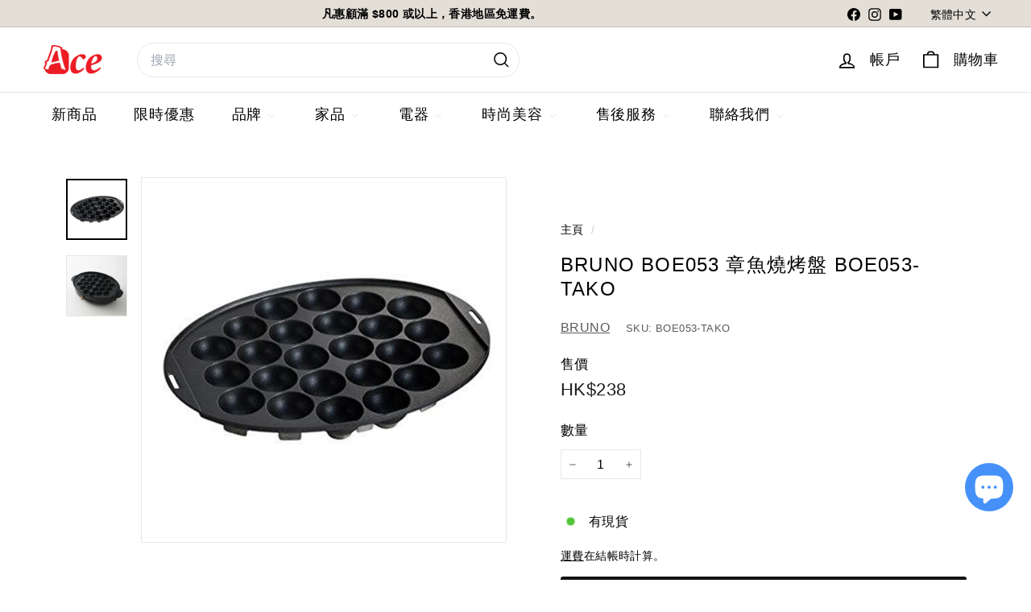

--- FILE ---
content_type: text/html; charset=utf-8
request_url: https://acehomehk.com/products/boe053-tako
body_size: 85341
content:
<!doctype html>
<html class="no-js" lang="zh-TW" dir="ltr">
  <head>
    <meta charset="utf-8">
    <meta http-equiv="X-UA-Compatible" content="IE=edge,chrome=1">
    <meta name="viewport" content="width=device-width,initial-scale=1">
    <meta name="theme-color" content="#111111">
    <link rel="canonical" href="https://acehomehk.com/products/boe053-tako">
    <link rel="preconnect" href="https://fonts.shopifycdn.com" crossorigin>
    <link rel="dns-prefetch" href="https://ajax.googleapis.com">
    <link rel="dns-prefetch" href="https://maps.googleapis.com">
    <link rel="dns-prefetch" href="https://maps.gstatic.com"><link rel="shortcut icon" href="//acehomehk.com/cdn/shop/files/Ace_logo_square-01_8d475662-a53e-413a-881a-3701874c8fa9_32x32.png?v=1728313705" type="image/png">
<title>BRUNO BOE053 章魚燒烤盤 BOE053-TAKO &ndash; Ace Kitchen Ltd</title>
<meta name="description" content="BRUNO 橢圓形電熱鍋 BOE053 售後配件 不沾章魚燒烤盤 (24 粒)">
<meta property="og:site_name" content="Ace Kitchen Ltd">
<meta property="og:url" content="https://acehomehk.com/products/boe053-tako">
<meta property="og:title" content="BRUNO BOE053 章魚燒烤盤 BOE053-TAKO">
<meta property="og:type" content="product">
<meta property="og:description" content="BRUNO 橢圓形電熱鍋 BOE053 售後配件 不沾章魚燒烤盤 (24 粒)"><meta property="og:image" content="http://acehomehk.com/cdn/shop/products/1320ec89-a385-4daf-aa4a-658eb4d03775copy2.jpg?v=1635689431">
  <meta property="og:image:secure_url" content="https://acehomehk.com/cdn/shop/products/1320ec89-a385-4daf-aa4a-658eb4d03775copy2.jpg?v=1635689431">
  <meta property="og:image:width" content="1086">
  <meta property="og:image:height" content="1086"><meta name="twitter:site" content="@">
<meta name="twitter:card" content="summary_large_image">
<meta name="twitter:title" content="BRUNO BOE053 章魚燒烤盤 BOE053-TAKO">
<meta name="twitter:description" content="BRUNO 橢圓形電熱鍋 BOE053 售後配件 不沾章魚燒烤盤 (24 粒)">

<style data-shopify>
  

  
  
  
</style><link href="//acehomehk.com/cdn/shop/t/57/assets/components.css?v=69661402211005351881734755629" rel="stylesheet" type="text/css" media="all" />

<style data-shopify>:root {
    --color-body: #ffffff;
    --color-body-alpha-005: rgba(255, 255, 255, 0.05);
    --color-body-dim: #f2f2f2;

    --color-border: #e8e8e1;

    --color-button-primary: #111111;
    --color-button-primary-light: #2b2b2b;
    --color-button-primary-dim: #040404;
    --color-button-primary-text: #ffffff;

    --color-cart-dot: #ba4444;
    --color-cart-dot-text: #fff;

    --color-footer: #e3dfd7;
    --color-footer-border: #e8e8e1;
    --color-footer-text: #000000;

    --color-link: #000000;

    --color-modal-bg: rgba(222, 165, 165, 0.6);

    --color-nav: #ffffff;
    --color-nav-search: #ffffff;
    --color-nav-text: #000000;

    --color-price: #1c1d1d;

    --color-sale-tag: #ba4444;
    --color-sale-tag-text: #ffffff;

    --color-scheme-1-text: #000000;
    --color-scheme-1-bg: #e3dfd7;
    --color-scheme-2-text: #ffffff;
    --color-scheme-2-bg: #4a4a4a;
    --color-scheme-3-text: #000000;
    --color-scheme-3-bg: #efefef;

    --color-text-body: #000000;
    --color-text-body-alpha-005: rgba(0, 0, 0, 0.05);
    --color-text-body-alpha-008: rgba(0, 0, 0, 0.08);
    --color-text-savings: #ba4444;

    --color-toolbar: #e3dfd7;
    --color-toolbar-text: #000000;

    --url-ico-select: url(//acehomehk.com/cdn/shop/t/57/assets/ico-select.svg);
    --url-swirl-svg: url(//acehomehk.com/cdn/shop/t/57/assets/swirl.svg);

    --header-padding-bottom: 0;

    --page-top-padding: 35px;
    --page-narrow: 780px;
    --page-width-padding: 40px;
    --grid-gutter: 22px;
    --index-section-padding: 60px;
    --section-header-bottom: 40px;
    --collapsible-icon-width: 12px;

    --size-chart-margin: 30px 0;
    --size-chart-icon-margin: 5px;

    --newsletter-reminder-padding: 20px 30px 20px 25px;

    --text-frame-margin: 10px;

    /*Shop Pay Installments*/
    --color-body-text: #000000;
    --color-body: #ffffff;
    --color-bg: #ffffff;

    --type-header-primary: Helvetica;
    --type-header-fallback: Arial, sans-serif;
    --type-header-size: 28px;
    --type-header-weight: 400;
    --type-header-line-height: 1.3;
    --type-header-spacing: 0.05em;

    
      --type-header-transform: none;
    

    --type-base-primary:Helvetica;
    --type-base-fallback:Arial, sans-serif;
    --type-base-size: 16px;
    --type-base-weight: 400;
    --type-base-spacing: 0.025em;
    --type-base-line-height: 1.6;

    --color-small-image-bg: #ffffff;
    --color-small-image-bg-dark: #f7f7f7;
    --color-large-image-bg: #dea5a5;
    --color-large-image-bg-light: #f0d6d6;

    --icon-stroke-width: 4px;
    --icon-stroke-line-join: round;

    
      --button-radius: 3px;
      --button-padding: 11px 25px;
    

    
      --roundness: 20px;
    

    
      --grid-thickness: 0;
    

    --product-tile-margin: 0%;
    --collection-tile-margin: 0%;

    --swatch-size: 40px;

    
      --swatch-border-radius: 50%;
    
  }

  @media screen and (max-width: 768px) {
    :root {
      --page-top-padding: 15px;
      --page-narrow: 330px;
      --page-width-padding: 17px;
      --grid-gutter: 16px;
      --index-section-padding: 40px;
      --section-header-bottom: 25px;
      --collapsible-icon-width: 10px;
      --text-frame-margin: 7px;
      --type-base-size: 14px;

      
        --roundness: 15px;
        --button-padding: 9px 25px;
      
    }
  }</style><link href="//acehomehk.com/cdn/shop/t/57/assets/overrides.css?v=22777653670148856341734674627" rel="stylesheet" type="text/css" media="all" />
<style data-shopify>:root {
        --product-grid-padding: 12px;
      }</style><script async crossorigin fetchpriority="high" src="/cdn/shopifycloud/importmap-polyfill/es-modules-shim.2.4.0.js"></script>
<script>
      document.documentElement.className = document.documentElement.className.replace('no-js', 'js');

      window.theme = window.theme || {};

      theme.settings = {
        themeName: 'Expanse',
        themeVersion: '6.0.0', // x-release-please-version
      };
    </script><script type="importmap">
  {
    "imports": {
      "@archetype-themes/custom-elements/base-media": "//acehomehk.com/cdn/shop/t/57/assets/base-media.js?v=180215418933095669231734674592",
      "@archetype-themes/custom-elements/disclosure": "//acehomehk.com/cdn/shop/t/57/assets/disclosure.js?v=182459945533096787091734674607",
      "@archetype-themes/custom-elements/header-search": "//acehomehk.com/cdn/shop/t/57/assets/header-search.js?v=14790263600647437351734753428",
      "@archetype-themes/custom-elements/product-recommendations": "//acehomehk.com/cdn/shop/t/57/assets/product-recommendations.js?v=76410797257285949611734674637",
      "@archetype-themes/custom-elements/swatches": "//acehomehk.com/cdn/shop/t/57/assets/swatches.js?v=115748111205220542111734674657",
      "@archetype-themes/custom-elements/theme-element": "//acehomehk.com/cdn/shop/t/57/assets/theme-element.js?v=23783870107938227301734674668",
      "@archetype-themes/modules/cart-form": "//acehomehk.com/cdn/shop/t/57/assets/cart-form.js?v=112467115607385685851734674597",
      "@archetype-themes/modules/clone-footer": "//acehomehk.com/cdn/shop/t/57/assets/clone-footer.js?v=65189253863211222311734674601",
      "@archetype-themes/modules/collection-sidebar": "//acehomehk.com/cdn/shop/t/57/assets/collection-sidebar.js?v=1325888889692973131734674603",
      "@archetype-themes/modules/drawers": "//acehomehk.com/cdn/shop/t/57/assets/drawers.js?v=133655453772475736011734674608",
      "@archetype-themes/modules/modal": "//acehomehk.com/cdn/shop/t/57/assets/modal.js?v=158707362359803246971734674624",
      "@archetype-themes/modules/nav-dropdown": "//acehomehk.com/cdn/shop/t/57/assets/nav-dropdown.js?v=161891049847192907061734674625",
      "@archetype-themes/modules/photoswipe": "//acehomehk.com/cdn/shop/t/57/assets/photoswipe.js?v=26893319410327140681734674632",
      "@archetype-themes/modules/slideshow": "//acehomehk.com/cdn/shop/t/57/assets/slideshow.js?v=126977017077271715931734674653",
      "@archetype-themes/utils/a11y": "//acehomehk.com/cdn/shop/t/57/assets/a11y.js?v=42141139595583154601734674587",
      "@archetype-themes/utils/ajax-renderer": "//acehomehk.com/cdn/shop/t/57/assets/ajax-renderer.js?v=17957378971572593961734674588",
      "@archetype-themes/utils/currency": "//acehomehk.com/cdn/shop/t/57/assets/currency.js?v=93335643952206747231734674606",
      "@archetype-themes/utils/events": "//acehomehk.com/cdn/shop/t/57/assets/events.js?v=41484686344495800011734674609",
      "@archetype-themes/utils/product-loader": "//acehomehk.com/cdn/shop/t/57/assets/product-loader.js?v=71947287259713254281734674637",
      "@archetype-themes/utils/resource-loader": "//acehomehk.com/cdn/shop/t/57/assets/resource-loader.js?v=81301169148003274841734674640",
      "@archetype-themes/utils/storage": "//acehomehk.com/cdn/shop/t/57/assets/storage.js?v=165714144265540632071734674655",
      "@archetype-themes/utils/theme-editor-event-handler-mixin": "//acehomehk.com/cdn/shop/t/57/assets/theme-editor-event-handler-mixin.js?v=114462069356338668731734674668",
      "@archetype-themes/utils/utils": "//acehomehk.com/cdn/shop/t/57/assets/utils.js?v=117964846174238173191734674673",
      "@archetype-themes/vendors/flickity": "//acehomehk.com/cdn/shop/t/57/assets/flickity.js?v=180040601754775719741734674611",
      "@archetype-themes/vendors/flickity-fade": "//acehomehk.com/cdn/shop/t/57/assets/flickity-fade.js?v=7618156608010510071734674610",
      "@archetype-themes/vendors/in-view": "//acehomehk.com/cdn/shop/t/57/assets/in-view.js?v=158303221847540477331734674617",
      "@archetype-themes/vendors/photoswipe-ui-default.min": "//acehomehk.com/cdn/shop/t/57/assets/photoswipe-ui-default.min.js?v=153569421128418950921734674632",
      "@archetype-themes/vendors/photoswipe.min": "//acehomehk.com/cdn/shop/t/57/assets/photoswipe.min.js?v=159595140210348923361734674633",
      "components/add-to-cart": "//acehomehk.com/cdn/shop/t/57/assets/add-to-cart.js?v=157761415605003885381734674588",
      "components/announcement-bar": "//acehomehk.com/cdn/shop/t/57/assets/announcement-bar.js?v=121029201872210647121734674590",
      "components/block-buy-buttons": "//acehomehk.com/cdn/shop/t/57/assets/block-buy-buttons.js?v=56380689241029412871734674593",
      "components/block-price": "//acehomehk.com/cdn/shop/t/57/assets/block-price.js?v=174793000406617112591734674594",
      "components/block-variant-picker": "//acehomehk.com/cdn/shop/t/57/assets/block-variant-picker.js?v=100675464509634971691734674595",
      "components/cart-note": "//acehomehk.com/cdn/shop/t/57/assets/cart-note.js?v=56198602689862001351734674597",
      "components/close-cart": "//acehomehk.com/cdn/shop/t/57/assets/close-cart.js?v=122851508247342011791734674601",
      "components/collapsible": "//acehomehk.com/cdn/shop/t/57/assets/collapsible.js?v=177773173634684916621734674602",
      "components/collection-mobile-filters": "//acehomehk.com/cdn/shop/t/57/assets/collection-mobile-filters.js?v=141085733159431533581734674603",
      "components/gift-card-recipient-form": "//acehomehk.com/cdn/shop/t/57/assets/gift-card-recipient-form.js?v=25114532869471163621734674611",
      "components/header-cart-drawer": "//acehomehk.com/cdn/shop/t/57/assets/header-cart-drawer.js?v=10438076937880405391734674613",
      "components/header-drawer": "//acehomehk.com/cdn/shop/t/57/assets/header-drawer.js?v=12194218155632391321734674613",
      "components/header-mobile-nav": "//acehomehk.com/cdn/shop/t/57/assets/header-mobile-nav.js?v=77324086688366174111734674613",
      "components/header-nav": "//acehomehk.com/cdn/shop/t/57/assets/header-nav.js?v=134448756228213604281734674614",
      "components/item-grid": "//acehomehk.com/cdn/shop/t/57/assets/item-grid.js?v=109905781791598941741734674619",
      "components/map": "//acehomehk.com/cdn/shop/t/57/assets/map.js?v=113321260895345124881734674622",
      "components/model-media": "//acehomehk.com/cdn/shop/t/57/assets/model-media.js?v=72293555598817173731734674624",
      "components/newsletter-reminder": "//acehomehk.com/cdn/shop/t/57/assets/newsletter-reminder.js?v=35744343425145152751734674626",
      "components/parallax-image": "//acehomehk.com/cdn/shop/t/57/assets/parallax-image.js?v=59188309605188605141734674629",
      "components/predictive-search": "//acehomehk.com/cdn/shop/t/57/assets/predictive-search.js?v=66793236884374633221734752718",
      "components/price-range": "//acehomehk.com/cdn/shop/t/57/assets/price-range.js?v=87243038936141742371734674635",
      "components/product-images": "//acehomehk.com/cdn/shop/t/57/assets/product-images.js?v=101208797313625026491734674636",
      "components/product-inventory": "//acehomehk.com/cdn/shop/t/57/assets/product-inventory.js?v=69607211263097186841742297163",
      "components/quantity-selector": "//acehomehk.com/cdn/shop/t/57/assets/quantity-selector.js?v=29811676615099985201734674638",
      "components/quick-add": "//acehomehk.com/cdn/shop/t/57/assets/quick-add.js?v=112070224713420499361734674639",
      "components/quick-shop": "//acehomehk.com/cdn/shop/t/57/assets/quick-shop.js?v=169214600794817870211734674640",
      "components/rte": "//acehomehk.com/cdn/shop/t/57/assets/rte.js?v=175428553801475883871734674642",
      "components/section-advanced-accordion": "//acehomehk.com/cdn/shop/t/57/assets/section-advanced-accordion.js?v=172994900201510659141734674643",
      "components/section-age-verification-popup": "//acehomehk.com/cdn/shop/t/57/assets/section-age-verification-popup.js?v=133696332194319723851734674643",
      "components/section-background-image-text": "//acehomehk.com/cdn/shop/t/57/assets/section-background-image-text.js?v=21722524035606903071734674644",
      "components/section-collection-header": "//acehomehk.com/cdn/shop/t/57/assets/section-collection-header.js?v=38468508189529151931734674644",
      "components/section-countdown": "//acehomehk.com/cdn/shop/t/57/assets/section-countdown.js?v=75237863181774550081734674645",
      "components/section-footer": "//acehomehk.com/cdn/shop/t/57/assets/section-footer.js?v=148713697742347807881734674645",
      "components/section-header": "//acehomehk.com/cdn/shop/t/57/assets/section-header.js?v=146891184291599232001734674645",
      "components/section-hotspots": "//acehomehk.com/cdn/shop/t/57/assets/section-hotspots.js?v=123038301200020945031734674646",
      "components/section-image-compare": "//acehomehk.com/cdn/shop/t/57/assets/section-image-compare.js?v=84708806597935999591734674646",
      "components/section-main-addresses": "//acehomehk.com/cdn/shop/t/57/assets/section-main-addresses.js?v=38269558316828166111734674647",
      "components/section-main-cart": "//acehomehk.com/cdn/shop/t/57/assets/section-main-cart.js?v=104282612614769570861734674647",
      "components/section-main-login": "//acehomehk.com/cdn/shop/t/57/assets/section-main-login.js?v=141583384861984065451734674647",
      "components/section-more-products-vendor": "//acehomehk.com/cdn/shop/t/57/assets/section-more-products-vendor.js?v=139037179476081649891734674648",
      "components/section-newsletter-popup": "//acehomehk.com/cdn/shop/t/57/assets/section-newsletter-popup.js?v=14748164573072822331734674649",
      "components/section-password-header": "//acehomehk.com/cdn/shop/t/57/assets/section-password-header.js?v=180461259096248157561734674649",
      "components/section-recently-viewed": "//acehomehk.com/cdn/shop/t/57/assets/section-recently-viewed.js?v=55908193119123770971734674649",
      "components/section-testimonials": "//acehomehk.com/cdn/shop/t/57/assets/section-testimonials.js?v=1105492954700041671734674650",
      "components/store-availability": "//acehomehk.com/cdn/shop/t/57/assets/store-availability.js?v=3599424513449990531734674656",
      "components/theme-editor": "//acehomehk.com/cdn/shop/t/57/assets/theme-editor.js?v=7962243367912863361734674668",
      "components/toggle-cart": "//acehomehk.com/cdn/shop/t/57/assets/toggle-cart.js?v=38431333347854231931734674669",
      "components/toggle-menu": "//acehomehk.com/cdn/shop/t/57/assets/toggle-menu.js?v=184417730195572818991734674670",
      "components/toggle-search": "//acehomehk.com/cdn/shop/t/57/assets/toggle-search.js?v=152152935064256525541734674670",
      "components/tool-tip": "//acehomehk.com/cdn/shop/t/57/assets/tool-tip.js?v=111952048857288946281734674671",
      "components/tool-tip-trigger": "//acehomehk.com/cdn/shop/t/57/assets/tool-tip-trigger.js?v=51579085798980736711734674671",
      "components/variant-sku": "//acehomehk.com/cdn/shop/t/57/assets/variant-sku.js?v=181636493864733257641734674673",
      "components/video-media": "//acehomehk.com/cdn/shop/t/57/assets/video-media.js?v=117747228584985477391734674674",
      "nouislider": "//acehomehk.com/cdn/shop/t/57/assets/nouislider.js?v=100438778919154896961734674626"
    }
  }
</script>

<script>
  if (!(HTMLScriptElement.supports && HTMLScriptElement.supports('importmap'))) {
    const el = document.createElement('script')
    el.async = true
    el.src = "//acehomehk.com/cdn/shop/t/57/assets/es-module-shims.min.js?v=3197203922110785981734674608"
    document.head.appendChild(el)
  }
</script>

<script type="module" src="//acehomehk.com/cdn/shop/t/57/assets/is-land.min.js?v=92343381495565747271734674618"></script>



<script type="module">
  try {
    const importMap = document.querySelector('script[type="importmap"]')
    const importMapJson = JSON.parse(importMap.textContent)
    const importMapModules = Object.values(importMapJson.imports)
    for (let i = 0; i < importMapModules.length; i++) {
      const link = document.createElement('link')
      link.rel = 'modulepreload'
      link.href = importMapModules[i]
      document.head.appendChild(link)
    }
  } catch (e) {
    console.error(e)
  }
</script>

<script>window.performance && window.performance.mark && window.performance.mark('shopify.content_for_header.start');</script><meta id="shopify-digital-wallet" name="shopify-digital-wallet" content="/57984680115/digital_wallets/dialog">
<meta name="shopify-checkout-api-token" content="19acbd63659cefbb70317578fe903077">
<link rel="alternate" hreflang="x-default" href="https://acehomehk.com/products/boe053-tako">
<link rel="alternate" hreflang="zh-Hant" href="https://acehomehk.com/products/boe053-tako">
<link rel="alternate" hreflang="en" href="https://acehomehk.com/en/products/boe053-tako">
<link rel="alternate" hreflang="zh-Hant-HK" href="https://acehomehk.com/products/boe053-tako">
<link rel="alternate" hreflang="zh-Hant-AC" href="https://acehomehk.com/products/boe053-tako">
<link rel="alternate" hreflang="zh-Hant-AD" href="https://acehomehk.com/products/boe053-tako">
<link rel="alternate" hreflang="zh-Hant-AE" href="https://acehomehk.com/products/boe053-tako">
<link rel="alternate" hreflang="zh-Hant-AF" href="https://acehomehk.com/products/boe053-tako">
<link rel="alternate" hreflang="zh-Hant-AG" href="https://acehomehk.com/products/boe053-tako">
<link rel="alternate" hreflang="zh-Hant-AI" href="https://acehomehk.com/products/boe053-tako">
<link rel="alternate" hreflang="zh-Hant-AL" href="https://acehomehk.com/products/boe053-tako">
<link rel="alternate" hreflang="zh-Hant-AM" href="https://acehomehk.com/products/boe053-tako">
<link rel="alternate" hreflang="zh-Hant-AO" href="https://acehomehk.com/products/boe053-tako">
<link rel="alternate" hreflang="zh-Hant-AR" href="https://acehomehk.com/products/boe053-tako">
<link rel="alternate" hreflang="zh-Hant-AT" href="https://acehomehk.com/products/boe053-tako">
<link rel="alternate" hreflang="zh-Hant-AU" href="https://acehomehk.com/products/boe053-tako">
<link rel="alternate" hreflang="zh-Hant-AW" href="https://acehomehk.com/products/boe053-tako">
<link rel="alternate" hreflang="zh-Hant-AX" href="https://acehomehk.com/products/boe053-tako">
<link rel="alternate" hreflang="zh-Hant-AZ" href="https://acehomehk.com/products/boe053-tako">
<link rel="alternate" hreflang="zh-Hant-BA" href="https://acehomehk.com/products/boe053-tako">
<link rel="alternate" hreflang="zh-Hant-BB" href="https://acehomehk.com/products/boe053-tako">
<link rel="alternate" hreflang="zh-Hant-BD" href="https://acehomehk.com/products/boe053-tako">
<link rel="alternate" hreflang="zh-Hant-BE" href="https://acehomehk.com/products/boe053-tako">
<link rel="alternate" hreflang="zh-Hant-BF" href="https://acehomehk.com/products/boe053-tako">
<link rel="alternate" hreflang="zh-Hant-BG" href="https://acehomehk.com/products/boe053-tako">
<link rel="alternate" hreflang="zh-Hant-BH" href="https://acehomehk.com/products/boe053-tako">
<link rel="alternate" hreflang="zh-Hant-BI" href="https://acehomehk.com/products/boe053-tako">
<link rel="alternate" hreflang="zh-Hant-BJ" href="https://acehomehk.com/products/boe053-tako">
<link rel="alternate" hreflang="zh-Hant-BL" href="https://acehomehk.com/products/boe053-tako">
<link rel="alternate" hreflang="zh-Hant-BM" href="https://acehomehk.com/products/boe053-tako">
<link rel="alternate" hreflang="zh-Hant-BN" href="https://acehomehk.com/products/boe053-tako">
<link rel="alternate" hreflang="zh-Hant-BO" href="https://acehomehk.com/products/boe053-tako">
<link rel="alternate" hreflang="zh-Hant-BQ" href="https://acehomehk.com/products/boe053-tako">
<link rel="alternate" hreflang="zh-Hant-BR" href="https://acehomehk.com/products/boe053-tako">
<link rel="alternate" hreflang="zh-Hant-BS" href="https://acehomehk.com/products/boe053-tako">
<link rel="alternate" hreflang="zh-Hant-BT" href="https://acehomehk.com/products/boe053-tako">
<link rel="alternate" hreflang="zh-Hant-BW" href="https://acehomehk.com/products/boe053-tako">
<link rel="alternate" hreflang="zh-Hant-BY" href="https://acehomehk.com/products/boe053-tako">
<link rel="alternate" hreflang="zh-Hant-BZ" href="https://acehomehk.com/products/boe053-tako">
<link rel="alternate" hreflang="zh-Hant-CA" href="https://acehomehk.com/products/boe053-tako">
<link rel="alternate" hreflang="zh-Hant-CC" href="https://acehomehk.com/products/boe053-tako">
<link rel="alternate" hreflang="zh-Hant-CD" href="https://acehomehk.com/products/boe053-tako">
<link rel="alternate" hreflang="zh-Hant-CF" href="https://acehomehk.com/products/boe053-tako">
<link rel="alternate" hreflang="zh-Hant-CG" href="https://acehomehk.com/products/boe053-tako">
<link rel="alternate" hreflang="zh-Hant-CH" href="https://acehomehk.com/products/boe053-tako">
<link rel="alternate" hreflang="zh-Hant-CI" href="https://acehomehk.com/products/boe053-tako">
<link rel="alternate" hreflang="zh-Hant-CK" href="https://acehomehk.com/products/boe053-tako">
<link rel="alternate" hreflang="zh-Hant-CL" href="https://acehomehk.com/products/boe053-tako">
<link rel="alternate" hreflang="zh-Hant-CM" href="https://acehomehk.com/products/boe053-tako">
<link rel="alternate" hreflang="zh-Hant-CN" href="https://acehomehk.com/products/boe053-tako">
<link rel="alternate" hreflang="zh-Hant-CO" href="https://acehomehk.com/products/boe053-tako">
<link rel="alternate" hreflang="zh-Hant-CR" href="https://acehomehk.com/products/boe053-tako">
<link rel="alternate" hreflang="zh-Hant-CV" href="https://acehomehk.com/products/boe053-tako">
<link rel="alternate" hreflang="zh-Hant-CW" href="https://acehomehk.com/products/boe053-tako">
<link rel="alternate" hreflang="zh-Hant-CX" href="https://acehomehk.com/products/boe053-tako">
<link rel="alternate" hreflang="zh-Hant-CY" href="https://acehomehk.com/products/boe053-tako">
<link rel="alternate" hreflang="zh-Hant-CZ" href="https://acehomehk.com/products/boe053-tako">
<link rel="alternate" hreflang="zh-Hant-DE" href="https://acehomehk.com/products/boe053-tako">
<link rel="alternate" hreflang="zh-Hant-DJ" href="https://acehomehk.com/products/boe053-tako">
<link rel="alternate" hreflang="zh-Hant-DK" href="https://acehomehk.com/products/boe053-tako">
<link rel="alternate" hreflang="zh-Hant-DM" href="https://acehomehk.com/products/boe053-tako">
<link rel="alternate" hreflang="zh-Hant-DO" href="https://acehomehk.com/products/boe053-tako">
<link rel="alternate" hreflang="zh-Hant-DZ" href="https://acehomehk.com/products/boe053-tako">
<link rel="alternate" hreflang="zh-Hant-EC" href="https://acehomehk.com/products/boe053-tako">
<link rel="alternate" hreflang="zh-Hant-EE" href="https://acehomehk.com/products/boe053-tako">
<link rel="alternate" hreflang="zh-Hant-EG" href="https://acehomehk.com/products/boe053-tako">
<link rel="alternate" hreflang="zh-Hant-EH" href="https://acehomehk.com/products/boe053-tako">
<link rel="alternate" hreflang="zh-Hant-ER" href="https://acehomehk.com/products/boe053-tako">
<link rel="alternate" hreflang="zh-Hant-ES" href="https://acehomehk.com/products/boe053-tako">
<link rel="alternate" hreflang="zh-Hant-ET" href="https://acehomehk.com/products/boe053-tako">
<link rel="alternate" hreflang="zh-Hant-FI" href="https://acehomehk.com/products/boe053-tako">
<link rel="alternate" hreflang="zh-Hant-FJ" href="https://acehomehk.com/products/boe053-tako">
<link rel="alternate" hreflang="zh-Hant-FK" href="https://acehomehk.com/products/boe053-tako">
<link rel="alternate" hreflang="zh-Hant-FO" href="https://acehomehk.com/products/boe053-tako">
<link rel="alternate" hreflang="zh-Hant-FR" href="https://acehomehk.com/products/boe053-tako">
<link rel="alternate" hreflang="zh-Hant-GA" href="https://acehomehk.com/products/boe053-tako">
<link rel="alternate" hreflang="zh-Hant-GB" href="https://acehomehk.com/products/boe053-tako">
<link rel="alternate" hreflang="zh-Hant-GD" href="https://acehomehk.com/products/boe053-tako">
<link rel="alternate" hreflang="zh-Hant-GE" href="https://acehomehk.com/products/boe053-tako">
<link rel="alternate" hreflang="zh-Hant-GF" href="https://acehomehk.com/products/boe053-tako">
<link rel="alternate" hreflang="zh-Hant-GG" href="https://acehomehk.com/products/boe053-tako">
<link rel="alternate" hreflang="zh-Hant-GH" href="https://acehomehk.com/products/boe053-tako">
<link rel="alternate" hreflang="zh-Hant-GI" href="https://acehomehk.com/products/boe053-tako">
<link rel="alternate" hreflang="zh-Hant-GL" href="https://acehomehk.com/products/boe053-tako">
<link rel="alternate" hreflang="zh-Hant-GM" href="https://acehomehk.com/products/boe053-tako">
<link rel="alternate" hreflang="zh-Hant-GN" href="https://acehomehk.com/products/boe053-tako">
<link rel="alternate" hreflang="zh-Hant-GP" href="https://acehomehk.com/products/boe053-tako">
<link rel="alternate" hreflang="zh-Hant-GQ" href="https://acehomehk.com/products/boe053-tako">
<link rel="alternate" hreflang="zh-Hant-GR" href="https://acehomehk.com/products/boe053-tako">
<link rel="alternate" hreflang="zh-Hant-GS" href="https://acehomehk.com/products/boe053-tako">
<link rel="alternate" hreflang="zh-Hant-GT" href="https://acehomehk.com/products/boe053-tako">
<link rel="alternate" hreflang="zh-Hant-GW" href="https://acehomehk.com/products/boe053-tako">
<link rel="alternate" hreflang="zh-Hant-GY" href="https://acehomehk.com/products/boe053-tako">
<link rel="alternate" hreflang="zh-Hant-HN" href="https://acehomehk.com/products/boe053-tako">
<link rel="alternate" hreflang="zh-Hant-HR" href="https://acehomehk.com/products/boe053-tako">
<link rel="alternate" hreflang="zh-Hant-HT" href="https://acehomehk.com/products/boe053-tako">
<link rel="alternate" hreflang="zh-Hant-HU" href="https://acehomehk.com/products/boe053-tako">
<link rel="alternate" hreflang="zh-Hant-ID" href="https://acehomehk.com/products/boe053-tako">
<link rel="alternate" hreflang="zh-Hant-IE" href="https://acehomehk.com/products/boe053-tako">
<link rel="alternate" hreflang="zh-Hant-IL" href="https://acehomehk.com/products/boe053-tako">
<link rel="alternate" hreflang="zh-Hant-IM" href="https://acehomehk.com/products/boe053-tako">
<link rel="alternate" hreflang="zh-Hant-IN" href="https://acehomehk.com/products/boe053-tako">
<link rel="alternate" hreflang="zh-Hant-IO" href="https://acehomehk.com/products/boe053-tako">
<link rel="alternate" hreflang="zh-Hant-IQ" href="https://acehomehk.com/products/boe053-tako">
<link rel="alternate" hreflang="zh-Hant-IS" href="https://acehomehk.com/products/boe053-tako">
<link rel="alternate" hreflang="zh-Hant-IT" href="https://acehomehk.com/products/boe053-tako">
<link rel="alternate" hreflang="zh-Hant-JE" href="https://acehomehk.com/products/boe053-tako">
<link rel="alternate" hreflang="zh-Hant-JM" href="https://acehomehk.com/products/boe053-tako">
<link rel="alternate" hreflang="zh-Hant-JO" href="https://acehomehk.com/products/boe053-tako">
<link rel="alternate" hreflang="zh-Hant-JP" href="https://acehomehk.com/products/boe053-tako">
<link rel="alternate" hreflang="zh-Hant-KE" href="https://acehomehk.com/products/boe053-tako">
<link rel="alternate" hreflang="zh-Hant-KG" href="https://acehomehk.com/products/boe053-tako">
<link rel="alternate" hreflang="zh-Hant-KH" href="https://acehomehk.com/products/boe053-tako">
<link rel="alternate" hreflang="zh-Hant-KI" href="https://acehomehk.com/products/boe053-tako">
<link rel="alternate" hreflang="zh-Hant-KM" href="https://acehomehk.com/products/boe053-tako">
<link rel="alternate" hreflang="zh-Hant-KN" href="https://acehomehk.com/products/boe053-tako">
<link rel="alternate" hreflang="zh-Hant-KR" href="https://acehomehk.com/products/boe053-tako">
<link rel="alternate" hreflang="zh-Hant-KW" href="https://acehomehk.com/products/boe053-tako">
<link rel="alternate" hreflang="zh-Hant-KY" href="https://acehomehk.com/products/boe053-tako">
<link rel="alternate" hreflang="zh-Hant-KZ" href="https://acehomehk.com/products/boe053-tako">
<link rel="alternate" hreflang="zh-Hant-LA" href="https://acehomehk.com/products/boe053-tako">
<link rel="alternate" hreflang="zh-Hant-LB" href="https://acehomehk.com/products/boe053-tako">
<link rel="alternate" hreflang="zh-Hant-LC" href="https://acehomehk.com/products/boe053-tako">
<link rel="alternate" hreflang="zh-Hant-LI" href="https://acehomehk.com/products/boe053-tako">
<link rel="alternate" hreflang="zh-Hant-LK" href="https://acehomehk.com/products/boe053-tako">
<link rel="alternate" hreflang="zh-Hant-LR" href="https://acehomehk.com/products/boe053-tako">
<link rel="alternate" hreflang="zh-Hant-LS" href="https://acehomehk.com/products/boe053-tako">
<link rel="alternate" hreflang="zh-Hant-LT" href="https://acehomehk.com/products/boe053-tako">
<link rel="alternate" hreflang="zh-Hant-LU" href="https://acehomehk.com/products/boe053-tako">
<link rel="alternate" hreflang="zh-Hant-LV" href="https://acehomehk.com/products/boe053-tako">
<link rel="alternate" hreflang="zh-Hant-LY" href="https://acehomehk.com/products/boe053-tako">
<link rel="alternate" hreflang="zh-Hant-MA" href="https://acehomehk.com/products/boe053-tako">
<link rel="alternate" hreflang="zh-Hant-MC" href="https://acehomehk.com/products/boe053-tako">
<link rel="alternate" hreflang="zh-Hant-MD" href="https://acehomehk.com/products/boe053-tako">
<link rel="alternate" hreflang="zh-Hant-ME" href="https://acehomehk.com/products/boe053-tako">
<link rel="alternate" hreflang="zh-Hant-MF" href="https://acehomehk.com/products/boe053-tako">
<link rel="alternate" hreflang="zh-Hant-MG" href="https://acehomehk.com/products/boe053-tako">
<link rel="alternate" hreflang="zh-Hant-MK" href="https://acehomehk.com/products/boe053-tako">
<link rel="alternate" hreflang="zh-Hant-ML" href="https://acehomehk.com/products/boe053-tako">
<link rel="alternate" hreflang="zh-Hant-MM" href="https://acehomehk.com/products/boe053-tako">
<link rel="alternate" hreflang="zh-Hant-MN" href="https://acehomehk.com/products/boe053-tako">
<link rel="alternate" hreflang="zh-Hant-MO" href="https://acehomehk.com/products/boe053-tako">
<link rel="alternate" hreflang="zh-Hant-MQ" href="https://acehomehk.com/products/boe053-tako">
<link rel="alternate" hreflang="zh-Hant-MR" href="https://acehomehk.com/products/boe053-tako">
<link rel="alternate" hreflang="zh-Hant-MS" href="https://acehomehk.com/products/boe053-tako">
<link rel="alternate" hreflang="zh-Hant-MT" href="https://acehomehk.com/products/boe053-tako">
<link rel="alternate" hreflang="zh-Hant-MU" href="https://acehomehk.com/products/boe053-tako">
<link rel="alternate" hreflang="zh-Hant-MV" href="https://acehomehk.com/products/boe053-tako">
<link rel="alternate" hreflang="zh-Hant-MW" href="https://acehomehk.com/products/boe053-tako">
<link rel="alternate" hreflang="zh-Hant-MX" href="https://acehomehk.com/products/boe053-tako">
<link rel="alternate" hreflang="zh-Hant-MY" href="https://acehomehk.com/products/boe053-tako">
<link rel="alternate" hreflang="zh-Hant-MZ" href="https://acehomehk.com/products/boe053-tako">
<link rel="alternate" hreflang="zh-Hant-NA" href="https://acehomehk.com/products/boe053-tako">
<link rel="alternate" hreflang="zh-Hant-NC" href="https://acehomehk.com/products/boe053-tako">
<link rel="alternate" hreflang="zh-Hant-NE" href="https://acehomehk.com/products/boe053-tako">
<link rel="alternate" hreflang="zh-Hant-NF" href="https://acehomehk.com/products/boe053-tako">
<link rel="alternate" hreflang="zh-Hant-NG" href="https://acehomehk.com/products/boe053-tako">
<link rel="alternate" hreflang="zh-Hant-NI" href="https://acehomehk.com/products/boe053-tako">
<link rel="alternate" hreflang="zh-Hant-NL" href="https://acehomehk.com/products/boe053-tako">
<link rel="alternate" hreflang="zh-Hant-NO" href="https://acehomehk.com/products/boe053-tako">
<link rel="alternate" hreflang="zh-Hant-NP" href="https://acehomehk.com/products/boe053-tako">
<link rel="alternate" hreflang="zh-Hant-NR" href="https://acehomehk.com/products/boe053-tako">
<link rel="alternate" hreflang="zh-Hant-NU" href="https://acehomehk.com/products/boe053-tako">
<link rel="alternate" hreflang="zh-Hant-NZ" href="https://acehomehk.com/products/boe053-tako">
<link rel="alternate" hreflang="zh-Hant-OM" href="https://acehomehk.com/products/boe053-tako">
<link rel="alternate" hreflang="zh-Hant-PA" href="https://acehomehk.com/products/boe053-tako">
<link rel="alternate" hreflang="zh-Hant-PE" href="https://acehomehk.com/products/boe053-tako">
<link rel="alternate" hreflang="zh-Hant-PF" href="https://acehomehk.com/products/boe053-tako">
<link rel="alternate" hreflang="zh-Hant-PG" href="https://acehomehk.com/products/boe053-tako">
<link rel="alternate" hreflang="zh-Hant-PH" href="https://acehomehk.com/products/boe053-tako">
<link rel="alternate" hreflang="zh-Hant-PK" href="https://acehomehk.com/products/boe053-tako">
<link rel="alternate" hreflang="zh-Hant-PL" href="https://acehomehk.com/products/boe053-tako">
<link rel="alternate" hreflang="zh-Hant-PM" href="https://acehomehk.com/products/boe053-tako">
<link rel="alternate" hreflang="zh-Hant-PN" href="https://acehomehk.com/products/boe053-tako">
<link rel="alternate" hreflang="zh-Hant-PS" href="https://acehomehk.com/products/boe053-tako">
<link rel="alternate" hreflang="zh-Hant-PT" href="https://acehomehk.com/products/boe053-tako">
<link rel="alternate" hreflang="zh-Hant-PY" href="https://acehomehk.com/products/boe053-tako">
<link rel="alternate" hreflang="zh-Hant-QA" href="https://acehomehk.com/products/boe053-tako">
<link rel="alternate" hreflang="zh-Hant-RE" href="https://acehomehk.com/products/boe053-tako">
<link rel="alternate" hreflang="zh-Hant-RO" href="https://acehomehk.com/products/boe053-tako">
<link rel="alternate" hreflang="zh-Hant-RS" href="https://acehomehk.com/products/boe053-tako">
<link rel="alternate" hreflang="zh-Hant-RU" href="https://acehomehk.com/products/boe053-tako">
<link rel="alternate" hreflang="zh-Hant-RW" href="https://acehomehk.com/products/boe053-tako">
<link rel="alternate" hreflang="zh-Hant-SA" href="https://acehomehk.com/products/boe053-tako">
<link rel="alternate" hreflang="zh-Hant-SB" href="https://acehomehk.com/products/boe053-tako">
<link rel="alternate" hreflang="zh-Hant-SC" href="https://acehomehk.com/products/boe053-tako">
<link rel="alternate" hreflang="zh-Hant-SD" href="https://acehomehk.com/products/boe053-tako">
<link rel="alternate" hreflang="zh-Hant-SE" href="https://acehomehk.com/products/boe053-tako">
<link rel="alternate" hreflang="zh-Hant-SG" href="https://acehomehk.com/products/boe053-tako">
<link rel="alternate" hreflang="zh-Hant-SH" href="https://acehomehk.com/products/boe053-tako">
<link rel="alternate" hreflang="zh-Hant-SI" href="https://acehomehk.com/products/boe053-tako">
<link rel="alternate" hreflang="zh-Hant-SJ" href="https://acehomehk.com/products/boe053-tako">
<link rel="alternate" hreflang="zh-Hant-SK" href="https://acehomehk.com/products/boe053-tako">
<link rel="alternate" hreflang="zh-Hant-SL" href="https://acehomehk.com/products/boe053-tako">
<link rel="alternate" hreflang="zh-Hant-SM" href="https://acehomehk.com/products/boe053-tako">
<link rel="alternate" hreflang="zh-Hant-SN" href="https://acehomehk.com/products/boe053-tako">
<link rel="alternate" hreflang="zh-Hant-SO" href="https://acehomehk.com/products/boe053-tako">
<link rel="alternate" hreflang="zh-Hant-SR" href="https://acehomehk.com/products/boe053-tako">
<link rel="alternate" hreflang="zh-Hant-SS" href="https://acehomehk.com/products/boe053-tako">
<link rel="alternate" hreflang="zh-Hant-ST" href="https://acehomehk.com/products/boe053-tako">
<link rel="alternate" hreflang="zh-Hant-SV" href="https://acehomehk.com/products/boe053-tako">
<link rel="alternate" hreflang="zh-Hant-SX" href="https://acehomehk.com/products/boe053-tako">
<link rel="alternate" hreflang="zh-Hant-SZ" href="https://acehomehk.com/products/boe053-tako">
<link rel="alternate" hreflang="zh-Hant-TA" href="https://acehomehk.com/products/boe053-tako">
<link rel="alternate" hreflang="zh-Hant-TC" href="https://acehomehk.com/products/boe053-tako">
<link rel="alternate" hreflang="zh-Hant-TD" href="https://acehomehk.com/products/boe053-tako">
<link rel="alternate" hreflang="zh-Hant-TF" href="https://acehomehk.com/products/boe053-tako">
<link rel="alternate" hreflang="zh-Hant-TG" href="https://acehomehk.com/products/boe053-tako">
<link rel="alternate" hreflang="zh-Hant-TH" href="https://acehomehk.com/products/boe053-tako">
<link rel="alternate" hreflang="zh-Hant-TJ" href="https://acehomehk.com/products/boe053-tako">
<link rel="alternate" hreflang="zh-Hant-TK" href="https://acehomehk.com/products/boe053-tako">
<link rel="alternate" hreflang="zh-Hant-TL" href="https://acehomehk.com/products/boe053-tako">
<link rel="alternate" hreflang="zh-Hant-TM" href="https://acehomehk.com/products/boe053-tako">
<link rel="alternate" hreflang="zh-Hant-TN" href="https://acehomehk.com/products/boe053-tako">
<link rel="alternate" hreflang="zh-Hant-TO" href="https://acehomehk.com/products/boe053-tako">
<link rel="alternate" hreflang="zh-Hant-TR" href="https://acehomehk.com/products/boe053-tako">
<link rel="alternate" hreflang="zh-Hant-TT" href="https://acehomehk.com/products/boe053-tako">
<link rel="alternate" hreflang="zh-Hant-TV" href="https://acehomehk.com/products/boe053-tako">
<link rel="alternate" hreflang="zh-Hant-TW" href="https://acehomehk.com/products/boe053-tako">
<link rel="alternate" hreflang="zh-Hant-TZ" href="https://acehomehk.com/products/boe053-tako">
<link rel="alternate" hreflang="zh-Hant-UA" href="https://acehomehk.com/products/boe053-tako">
<link rel="alternate" hreflang="zh-Hant-UG" href="https://acehomehk.com/products/boe053-tako">
<link rel="alternate" hreflang="zh-Hant-UM" href="https://acehomehk.com/products/boe053-tako">
<link rel="alternate" hreflang="zh-Hant-US" href="https://acehomehk.com/products/boe053-tako">
<link rel="alternate" hreflang="zh-Hant-UY" href="https://acehomehk.com/products/boe053-tako">
<link rel="alternate" hreflang="zh-Hant-UZ" href="https://acehomehk.com/products/boe053-tako">
<link rel="alternate" hreflang="zh-Hant-VA" href="https://acehomehk.com/products/boe053-tako">
<link rel="alternate" hreflang="zh-Hant-VC" href="https://acehomehk.com/products/boe053-tako">
<link rel="alternate" hreflang="zh-Hant-VE" href="https://acehomehk.com/products/boe053-tako">
<link rel="alternate" hreflang="zh-Hant-VG" href="https://acehomehk.com/products/boe053-tako">
<link rel="alternate" hreflang="zh-Hant-VN" href="https://acehomehk.com/products/boe053-tako">
<link rel="alternate" hreflang="zh-Hant-VU" href="https://acehomehk.com/products/boe053-tako">
<link rel="alternate" hreflang="zh-Hant-WF" href="https://acehomehk.com/products/boe053-tako">
<link rel="alternate" hreflang="zh-Hant-WS" href="https://acehomehk.com/products/boe053-tako">
<link rel="alternate" hreflang="zh-Hant-XK" href="https://acehomehk.com/products/boe053-tako">
<link rel="alternate" hreflang="zh-Hant-YE" href="https://acehomehk.com/products/boe053-tako">
<link rel="alternate" hreflang="zh-Hant-YT" href="https://acehomehk.com/products/boe053-tako">
<link rel="alternate" hreflang="zh-Hant-ZA" href="https://acehomehk.com/products/boe053-tako">
<link rel="alternate" hreflang="zh-Hant-ZM" href="https://acehomehk.com/products/boe053-tako">
<link rel="alternate" hreflang="zh-Hant-ZW" href="https://acehomehk.com/products/boe053-tako">
<link rel="alternate" type="application/json+oembed" href="https://acehomehk.com/products/boe053-tako.oembed">
<script async="async" src="/checkouts/internal/preloads.js?locale=zh-HK"></script>
<link rel="preconnect" href="https://shop.app" crossorigin="anonymous">
<script async="async" src="https://shop.app/checkouts/internal/preloads.js?locale=zh-HK&shop_id=57984680115" crossorigin="anonymous"></script>
<script id="apple-pay-shop-capabilities" type="application/json">{"shopId":57984680115,"countryCode":"HK","currencyCode":"HKD","merchantCapabilities":["supports3DS"],"merchantId":"gid:\/\/shopify\/Shop\/57984680115","merchantName":"Ace Kitchen Ltd","requiredBillingContactFields":["postalAddress","email","phone"],"requiredShippingContactFields":["postalAddress","email","phone"],"shippingType":"shipping","supportedNetworks":["visa","masterCard","amex"],"total":{"type":"pending","label":"Ace Kitchen Ltd","amount":"1.00"},"shopifyPaymentsEnabled":true,"supportsSubscriptions":true}</script>
<script id="shopify-features" type="application/json">{"accessToken":"19acbd63659cefbb70317578fe903077","betas":["rich-media-storefront-analytics"],"domain":"acehomehk.com","predictiveSearch":false,"shopId":57984680115,"locale":"zh-tw"}</script>
<script>var Shopify = Shopify || {};
Shopify.shop = "acehomehk.myshopify.com";
Shopify.locale = "zh-TW";
Shopify.currency = {"active":"HKD","rate":"1.0"};
Shopify.country = "HK";
Shopify.theme = {"name":"Expanse 6.0.0 (ver B)","id":142635368627,"schema_name":"Expanse","schema_version":"6.0.0","theme_store_id":902,"role":"main"};
Shopify.theme.handle = "null";
Shopify.theme.style = {"id":null,"handle":null};
Shopify.cdnHost = "acehomehk.com/cdn";
Shopify.routes = Shopify.routes || {};
Shopify.routes.root = "/";</script>
<script type="module">!function(o){(o.Shopify=o.Shopify||{}).modules=!0}(window);</script>
<script>!function(o){function n(){var o=[];function n(){o.push(Array.prototype.slice.apply(arguments))}return n.q=o,n}var t=o.Shopify=o.Shopify||{};t.loadFeatures=n(),t.autoloadFeatures=n()}(window);</script>
<script>
  window.ShopifyPay = window.ShopifyPay || {};
  window.ShopifyPay.apiHost = "shop.app\/pay";
  window.ShopifyPay.redirectState = null;
</script>
<script id="shop-js-analytics" type="application/json">{"pageType":"product"}</script>
<script defer="defer" async type="module" src="//acehomehk.com/cdn/shopifycloud/shop-js/modules/v2/client.init-shop-cart-sync_H0-PjXO2.zh-TW.esm.js"></script>
<script defer="defer" async type="module" src="//acehomehk.com/cdn/shopifycloud/shop-js/modules/v2/chunk.common_CTtkbY-h.esm.js"></script>
<script defer="defer" async type="module" src="//acehomehk.com/cdn/shopifycloud/shop-js/modules/v2/chunk.modal_ieFR285J.esm.js"></script>
<script type="module">
  await import("//acehomehk.com/cdn/shopifycloud/shop-js/modules/v2/client.init-shop-cart-sync_H0-PjXO2.zh-TW.esm.js");
await import("//acehomehk.com/cdn/shopifycloud/shop-js/modules/v2/chunk.common_CTtkbY-h.esm.js");
await import("//acehomehk.com/cdn/shopifycloud/shop-js/modules/v2/chunk.modal_ieFR285J.esm.js");

  window.Shopify.SignInWithShop?.initShopCartSync?.({"fedCMEnabled":true,"windoidEnabled":true});

</script>
<script>
  window.Shopify = window.Shopify || {};
  if (!window.Shopify.featureAssets) window.Shopify.featureAssets = {};
  window.Shopify.featureAssets['shop-js'] = {"shop-cart-sync":["modules/v2/client.shop-cart-sync_CQS3-CRM.zh-TW.esm.js","modules/v2/chunk.common_CTtkbY-h.esm.js","modules/v2/chunk.modal_ieFR285J.esm.js"],"init-fed-cm":["modules/v2/client.init-fed-cm_CKClE-En.zh-TW.esm.js","modules/v2/chunk.common_CTtkbY-h.esm.js","modules/v2/chunk.modal_ieFR285J.esm.js"],"init-shop-email-lookup-coordinator":["modules/v2/client.init-shop-email-lookup-coordinator_lXV8OP9i.zh-TW.esm.js","modules/v2/chunk.common_CTtkbY-h.esm.js","modules/v2/chunk.modal_ieFR285J.esm.js"],"init-windoid":["modules/v2/client.init-windoid_CycM6BwQ.zh-TW.esm.js","modules/v2/chunk.common_CTtkbY-h.esm.js","modules/v2/chunk.modal_ieFR285J.esm.js"],"shop-button":["modules/v2/client.shop-button_CE1eKfDU.zh-TW.esm.js","modules/v2/chunk.common_CTtkbY-h.esm.js","modules/v2/chunk.modal_ieFR285J.esm.js"],"shop-cash-offers":["modules/v2/client.shop-cash-offers_BwJyljcc.zh-TW.esm.js","modules/v2/chunk.common_CTtkbY-h.esm.js","modules/v2/chunk.modal_ieFR285J.esm.js"],"shop-toast-manager":["modules/v2/client.shop-toast-manager_CspORpWK.zh-TW.esm.js","modules/v2/chunk.common_CTtkbY-h.esm.js","modules/v2/chunk.modal_ieFR285J.esm.js"],"init-shop-cart-sync":["modules/v2/client.init-shop-cart-sync_H0-PjXO2.zh-TW.esm.js","modules/v2/chunk.common_CTtkbY-h.esm.js","modules/v2/chunk.modal_ieFR285J.esm.js"],"init-customer-accounts-sign-up":["modules/v2/client.init-customer-accounts-sign-up_xybWyFUt.zh-TW.esm.js","modules/v2/client.shop-login-button_D0Lcl9lp.zh-TW.esm.js","modules/v2/chunk.common_CTtkbY-h.esm.js","modules/v2/chunk.modal_ieFR285J.esm.js"],"pay-button":["modules/v2/client.pay-button_Cpn-4sKK.zh-TW.esm.js","modules/v2/chunk.common_CTtkbY-h.esm.js","modules/v2/chunk.modal_ieFR285J.esm.js"],"init-customer-accounts":["modules/v2/client.init-customer-accounts_01h97Y5z.zh-TW.esm.js","modules/v2/client.shop-login-button_D0Lcl9lp.zh-TW.esm.js","modules/v2/chunk.common_CTtkbY-h.esm.js","modules/v2/chunk.modal_ieFR285J.esm.js"],"avatar":["modules/v2/client.avatar_BTnouDA3.zh-TW.esm.js"],"init-shop-for-new-customer-accounts":["modules/v2/client.init-shop-for-new-customer-accounts_Dgan8bog.zh-TW.esm.js","modules/v2/client.shop-login-button_D0Lcl9lp.zh-TW.esm.js","modules/v2/chunk.common_CTtkbY-h.esm.js","modules/v2/chunk.modal_ieFR285J.esm.js"],"shop-follow-button":["modules/v2/client.shop-follow-button_CZYWtV6Y.zh-TW.esm.js","modules/v2/chunk.common_CTtkbY-h.esm.js","modules/v2/chunk.modal_ieFR285J.esm.js"],"checkout-modal":["modules/v2/client.checkout-modal_JfA8_TMV.zh-TW.esm.js","modules/v2/chunk.common_CTtkbY-h.esm.js","modules/v2/chunk.modal_ieFR285J.esm.js"],"shop-login-button":["modules/v2/client.shop-login-button_D0Lcl9lp.zh-TW.esm.js","modules/v2/chunk.common_CTtkbY-h.esm.js","modules/v2/chunk.modal_ieFR285J.esm.js"],"lead-capture":["modules/v2/client.lead-capture_DQ9WsM14.zh-TW.esm.js","modules/v2/chunk.common_CTtkbY-h.esm.js","modules/v2/chunk.modal_ieFR285J.esm.js"],"shop-login":["modules/v2/client.shop-login_BfOQ5Xps.zh-TW.esm.js","modules/v2/chunk.common_CTtkbY-h.esm.js","modules/v2/chunk.modal_ieFR285J.esm.js"],"payment-terms":["modules/v2/client.payment-terms_DgnEF2_D.zh-TW.esm.js","modules/v2/chunk.common_CTtkbY-h.esm.js","modules/v2/chunk.modal_ieFR285J.esm.js"]};
</script>
<script>(function() {
  var isLoaded = false;
  function asyncLoad() {
    if (isLoaded) return;
    isLoaded = true;
    var urls = ["\/\/www.powr.io\/powr.js?powr-token=acehomehk.myshopify.com\u0026external-type=shopify\u0026shop=acehomehk.myshopify.com","https:\/\/shop.ysd.hk\/apps\/sfexpress\/scripts\/script.php?shop=acehomehk.myshopify.com","https:\/\/instafeed.nfcube.com\/cdn\/7fcf22b4cd82380aee7c605ddd7e265b.js?shop=acehomehk.myshopify.com","https:\/\/reconvert-cdn.com\/assets\/js\/store_reconvert_node.js?v=2\u0026scid=NWZiODJjMjY1NjY4MzAyMDA0MTc5MjJiNzA1NTI5OTEuMjNiNmY5MDIyOTU0Y2MxZmUxYWVkOTQxZmVhMjMzMzk=\u0026shop=acehomehk.myshopify.com","https:\/\/reconvert-cdn.com\/assets\/js\/reconvert_script_tags.mini.js?scid=ZXJDVkZiVGg2RzJwWUxGZE84VHNJQT09\u0026shop=acehomehk.myshopify.com"];
    for (var i = 0; i < urls.length; i++) {
      var s = document.createElement('script');
      s.type = 'text/javascript';
      s.async = true;
      s.src = urls[i];
      var x = document.getElementsByTagName('script')[0];
      x.parentNode.insertBefore(s, x);
    }
  };
  if(window.attachEvent) {
    window.attachEvent('onload', asyncLoad);
  } else {
    window.addEventListener('load', asyncLoad, false);
  }
})();</script>
<script id="__st">var __st={"a":57984680115,"offset":28800,"reqid":"043e414e-785d-49bf-b6d1-c64b87040150-1769788251","pageurl":"acehomehk.com\/products\/boe053-tako","u":"07943a5fd26f","p":"product","rtyp":"product","rid":6869156004019};</script>
<script>window.ShopifyPaypalV4VisibilityTracking = true;</script>
<script id="captcha-bootstrap">!function(){'use strict';const t='contact',e='account',n='new_comment',o=[[t,t],['blogs',n],['comments',n],[t,'customer']],c=[[e,'customer_login'],[e,'guest_login'],[e,'recover_customer_password'],[e,'create_customer']],r=t=>t.map((([t,e])=>`form[action*='/${t}']:not([data-nocaptcha='true']) input[name='form_type'][value='${e}']`)).join(','),a=t=>()=>t?[...document.querySelectorAll(t)].map((t=>t.form)):[];function s(){const t=[...o],e=r(t);return a(e)}const i='password',u='form_key',d=['recaptcha-v3-token','g-recaptcha-response','h-captcha-response',i],f=()=>{try{return window.sessionStorage}catch{return}},m='__shopify_v',_=t=>t.elements[u];function p(t,e,n=!1){try{const o=window.sessionStorage,c=JSON.parse(o.getItem(e)),{data:r}=function(t){const{data:e,action:n}=t;return t[m]||n?{data:e,action:n}:{data:t,action:n}}(c);for(const[e,n]of Object.entries(r))t.elements[e]&&(t.elements[e].value=n);n&&o.removeItem(e)}catch(o){console.error('form repopulation failed',{error:o})}}const l='form_type',E='cptcha';function T(t){t.dataset[E]=!0}const w=window,h=w.document,L='Shopify',v='ce_forms',y='captcha';let A=!1;((t,e)=>{const n=(g='f06e6c50-85a8-45c8-87d0-21a2b65856fe',I='https://cdn.shopify.com/shopifycloud/storefront-forms-hcaptcha/ce_storefront_forms_captcha_hcaptcha.v1.5.2.iife.js',D={infoText:'已受到 hCaptcha 保護',privacyText:'隱私',termsText:'條款'},(t,e,n)=>{const o=w[L][v],c=o.bindForm;if(c)return c(t,g,e,D).then(n);var r;o.q.push([[t,g,e,D],n]),r=I,A||(h.body.append(Object.assign(h.createElement('script'),{id:'captcha-provider',async:!0,src:r})),A=!0)});var g,I,D;w[L]=w[L]||{},w[L][v]=w[L][v]||{},w[L][v].q=[],w[L][y]=w[L][y]||{},w[L][y].protect=function(t,e){n(t,void 0,e),T(t)},Object.freeze(w[L][y]),function(t,e,n,w,h,L){const[v,y,A,g]=function(t,e,n){const i=e?o:[],u=t?c:[],d=[...i,...u],f=r(d),m=r(i),_=r(d.filter((([t,e])=>n.includes(e))));return[a(f),a(m),a(_),s()]}(w,h,L),I=t=>{const e=t.target;return e instanceof HTMLFormElement?e:e&&e.form},D=t=>v().includes(t);t.addEventListener('submit',(t=>{const e=I(t);if(!e)return;const n=D(e)&&!e.dataset.hcaptchaBound&&!e.dataset.recaptchaBound,o=_(e),c=g().includes(e)&&(!o||!o.value);(n||c)&&t.preventDefault(),c&&!n&&(function(t){try{if(!f())return;!function(t){const e=f();if(!e)return;const n=_(t);if(!n)return;const o=n.value;o&&e.removeItem(o)}(t);const e=Array.from(Array(32),(()=>Math.random().toString(36)[2])).join('');!function(t,e){_(t)||t.append(Object.assign(document.createElement('input'),{type:'hidden',name:u})),t.elements[u].value=e}(t,e),function(t,e){const n=f();if(!n)return;const o=[...t.querySelectorAll(`input[type='${i}']`)].map((({name:t})=>t)),c=[...d,...o],r={};for(const[a,s]of new FormData(t).entries())c.includes(a)||(r[a]=s);n.setItem(e,JSON.stringify({[m]:1,action:t.action,data:r}))}(t,e)}catch(e){console.error('failed to persist form',e)}}(e),e.submit())}));const S=(t,e)=>{t&&!t.dataset[E]&&(n(t,e.some((e=>e===t))),T(t))};for(const o of['focusin','change'])t.addEventListener(o,(t=>{const e=I(t);D(e)&&S(e,y())}));const B=e.get('form_key'),M=e.get(l),P=B&&M;t.addEventListener('DOMContentLoaded',(()=>{const t=y();if(P)for(const e of t)e.elements[l].value===M&&p(e,B);[...new Set([...A(),...v().filter((t=>'true'===t.dataset.shopifyCaptcha))])].forEach((e=>S(e,t)))}))}(h,new URLSearchParams(w.location.search),n,t,e,['guest_login'])})(!0,!0)}();</script>
<script integrity="sha256-4kQ18oKyAcykRKYeNunJcIwy7WH5gtpwJnB7kiuLZ1E=" data-source-attribution="shopify.loadfeatures" defer="defer" src="//acehomehk.com/cdn/shopifycloud/storefront/assets/storefront/load_feature-a0a9edcb.js" crossorigin="anonymous"></script>
<script crossorigin="anonymous" defer="defer" src="//acehomehk.com/cdn/shopifycloud/storefront/assets/shopify_pay/storefront-65b4c6d7.js?v=20250812"></script>
<script data-source-attribution="shopify.dynamic_checkout.dynamic.init">var Shopify=Shopify||{};Shopify.PaymentButton=Shopify.PaymentButton||{isStorefrontPortableWallets:!0,init:function(){window.Shopify.PaymentButton.init=function(){};var t=document.createElement("script");t.src="https://acehomehk.com/cdn/shopifycloud/portable-wallets/latest/portable-wallets.zh-tw.js",t.type="module",document.head.appendChild(t)}};
</script>
<script data-source-attribution="shopify.dynamic_checkout.buyer_consent">
  function portableWalletsHideBuyerConsent(e){var t=document.getElementById("shopify-buyer-consent"),n=document.getElementById("shopify-subscription-policy-button");t&&n&&(t.classList.add("hidden"),t.setAttribute("aria-hidden","true"),n.removeEventListener("click",e))}function portableWalletsShowBuyerConsent(e){var t=document.getElementById("shopify-buyer-consent"),n=document.getElementById("shopify-subscription-policy-button");t&&n&&(t.classList.remove("hidden"),t.removeAttribute("aria-hidden"),n.addEventListener("click",e))}window.Shopify?.PaymentButton&&(window.Shopify.PaymentButton.hideBuyerConsent=portableWalletsHideBuyerConsent,window.Shopify.PaymentButton.showBuyerConsent=portableWalletsShowBuyerConsent);
</script>
<script data-source-attribution="shopify.dynamic_checkout.cart.bootstrap">document.addEventListener("DOMContentLoaded",(function(){function t(){return document.querySelector("shopify-accelerated-checkout-cart, shopify-accelerated-checkout")}if(t())Shopify.PaymentButton.init();else{new MutationObserver((function(e,n){t()&&(Shopify.PaymentButton.init(),n.disconnect())})).observe(document.body,{childList:!0,subtree:!0})}}));
</script>
<link id="shopify-accelerated-checkout-styles" rel="stylesheet" media="screen" href="https://acehomehk.com/cdn/shopifycloud/portable-wallets/latest/accelerated-checkout-backwards-compat.css" crossorigin="anonymous">
<style id="shopify-accelerated-checkout-cart">
        #shopify-buyer-consent {
  margin-top: 1em;
  display: inline-block;
  width: 100%;
}

#shopify-buyer-consent.hidden {
  display: none;
}

#shopify-subscription-policy-button {
  background: none;
  border: none;
  padding: 0;
  text-decoration: underline;
  font-size: inherit;
  cursor: pointer;
}

#shopify-subscription-policy-button::before {
  box-shadow: none;
}

      </style>

<script>window.performance && window.performance.mark && window.performance.mark('shopify.content_for_header.end');</script>

    <script src="//acehomehk.com/cdn/shop/t/57/assets/theme.js?v=113616480651186619411734674669" defer="defer"></script>
    


  <!-- BEGIN app block: shopify://apps/pagefly-page-builder/blocks/app-embed/83e179f7-59a0-4589-8c66-c0dddf959200 -->

<!-- BEGIN app snippet: pagefly-cro-ab-testing-main -->







<script>
  ;(function () {
    const url = new URL(window.location)
    const viewParam = url.searchParams.get('view')
    if (viewParam && viewParam.includes('variant-pf-')) {
      url.searchParams.set('pf_v', viewParam)
      url.searchParams.delete('view')
      window.history.replaceState({}, '', url)
    }
  })()
</script>



<script type='module'>
  
  window.PAGEFLY_CRO = window.PAGEFLY_CRO || {}

  window.PAGEFLY_CRO['data_debug'] = {
    original_template_suffix: "all_products",
    allow_ab_test: false,
    ab_test_start_time: 0,
    ab_test_end_time: 0,
    today_date_time: 1769788252000,
  }
  window.PAGEFLY_CRO['GA4'] = { enabled: false}
</script>

<!-- END app snippet -->








  <script src='https://cdn.shopify.com/extensions/019bf883-1122-7445-9dca-5d60e681c2c8/pagefly-page-builder-216/assets/pagefly-helper.js' defer='defer'></script>

  <script src='https://cdn.shopify.com/extensions/019bf883-1122-7445-9dca-5d60e681c2c8/pagefly-page-builder-216/assets/pagefly-general-helper.js' defer='defer'></script>

  <script src='https://cdn.shopify.com/extensions/019bf883-1122-7445-9dca-5d60e681c2c8/pagefly-page-builder-216/assets/pagefly-snap-slider.js' defer='defer'></script>

  <script src='https://cdn.shopify.com/extensions/019bf883-1122-7445-9dca-5d60e681c2c8/pagefly-page-builder-216/assets/pagefly-slideshow-v3.js' defer='defer'></script>

  <script src='https://cdn.shopify.com/extensions/019bf883-1122-7445-9dca-5d60e681c2c8/pagefly-page-builder-216/assets/pagefly-slideshow-v4.js' defer='defer'></script>

  <script src='https://cdn.shopify.com/extensions/019bf883-1122-7445-9dca-5d60e681c2c8/pagefly-page-builder-216/assets/pagefly-glider.js' defer='defer'></script>

  <script src='https://cdn.shopify.com/extensions/019bf883-1122-7445-9dca-5d60e681c2c8/pagefly-page-builder-216/assets/pagefly-slideshow-v1-v2.js' defer='defer'></script>

  <script src='https://cdn.shopify.com/extensions/019bf883-1122-7445-9dca-5d60e681c2c8/pagefly-page-builder-216/assets/pagefly-product-media.js' defer='defer'></script>

  <script src='https://cdn.shopify.com/extensions/019bf883-1122-7445-9dca-5d60e681c2c8/pagefly-page-builder-216/assets/pagefly-product.js' defer='defer'></script>


<script id='pagefly-helper-data' type='application/json'>
  {
    "page_optimization": {
      "assets_prefetching": false
    },
    "elements_asset_mapper": {
      "Accordion": "https://cdn.shopify.com/extensions/019bf883-1122-7445-9dca-5d60e681c2c8/pagefly-page-builder-216/assets/pagefly-accordion.js",
      "Accordion3": "https://cdn.shopify.com/extensions/019bf883-1122-7445-9dca-5d60e681c2c8/pagefly-page-builder-216/assets/pagefly-accordion3.js",
      "CountDown": "https://cdn.shopify.com/extensions/019bf883-1122-7445-9dca-5d60e681c2c8/pagefly-page-builder-216/assets/pagefly-countdown.js",
      "GMap1": "https://cdn.shopify.com/extensions/019bf883-1122-7445-9dca-5d60e681c2c8/pagefly-page-builder-216/assets/pagefly-gmap.js",
      "GMap2": "https://cdn.shopify.com/extensions/019bf883-1122-7445-9dca-5d60e681c2c8/pagefly-page-builder-216/assets/pagefly-gmap.js",
      "GMapBasicV2": "https://cdn.shopify.com/extensions/019bf883-1122-7445-9dca-5d60e681c2c8/pagefly-page-builder-216/assets/pagefly-gmap.js",
      "GMapAdvancedV2": "https://cdn.shopify.com/extensions/019bf883-1122-7445-9dca-5d60e681c2c8/pagefly-page-builder-216/assets/pagefly-gmap.js",
      "HTML.Video": "https://cdn.shopify.com/extensions/019bf883-1122-7445-9dca-5d60e681c2c8/pagefly-page-builder-216/assets/pagefly-htmlvideo.js",
      "HTML.Video2": "https://cdn.shopify.com/extensions/019bf883-1122-7445-9dca-5d60e681c2c8/pagefly-page-builder-216/assets/pagefly-htmlvideo2.js",
      "HTML.Video3": "https://cdn.shopify.com/extensions/019bf883-1122-7445-9dca-5d60e681c2c8/pagefly-page-builder-216/assets/pagefly-htmlvideo2.js",
      "BackgroundVideo": "https://cdn.shopify.com/extensions/019bf883-1122-7445-9dca-5d60e681c2c8/pagefly-page-builder-216/assets/pagefly-htmlvideo2.js",
      "Instagram": "https://cdn.shopify.com/extensions/019bf883-1122-7445-9dca-5d60e681c2c8/pagefly-page-builder-216/assets/pagefly-instagram.js",
      "Instagram2": "https://cdn.shopify.com/extensions/019bf883-1122-7445-9dca-5d60e681c2c8/pagefly-page-builder-216/assets/pagefly-instagram.js",
      "Insta3": "https://cdn.shopify.com/extensions/019bf883-1122-7445-9dca-5d60e681c2c8/pagefly-page-builder-216/assets/pagefly-instagram3.js",
      "Tabs": "https://cdn.shopify.com/extensions/019bf883-1122-7445-9dca-5d60e681c2c8/pagefly-page-builder-216/assets/pagefly-tab.js",
      "Tabs3": "https://cdn.shopify.com/extensions/019bf883-1122-7445-9dca-5d60e681c2c8/pagefly-page-builder-216/assets/pagefly-tab3.js",
      "ProductBox": "https://cdn.shopify.com/extensions/019bf883-1122-7445-9dca-5d60e681c2c8/pagefly-page-builder-216/assets/pagefly-cart.js",
      "FBPageBox2": "https://cdn.shopify.com/extensions/019bf883-1122-7445-9dca-5d60e681c2c8/pagefly-page-builder-216/assets/pagefly-facebook.js",
      "FBLikeButton2": "https://cdn.shopify.com/extensions/019bf883-1122-7445-9dca-5d60e681c2c8/pagefly-page-builder-216/assets/pagefly-facebook.js",
      "TwitterFeed2": "https://cdn.shopify.com/extensions/019bf883-1122-7445-9dca-5d60e681c2c8/pagefly-page-builder-216/assets/pagefly-twitter.js",
      "Paragraph4": "https://cdn.shopify.com/extensions/019bf883-1122-7445-9dca-5d60e681c2c8/pagefly-page-builder-216/assets/pagefly-paragraph4.js",

      "AliReviews": "https://cdn.shopify.com/extensions/019bf883-1122-7445-9dca-5d60e681c2c8/pagefly-page-builder-216/assets/pagefly-3rd-elements.js",
      "BackInStock": "https://cdn.shopify.com/extensions/019bf883-1122-7445-9dca-5d60e681c2c8/pagefly-page-builder-216/assets/pagefly-3rd-elements.js",
      "GloboBackInStock": "https://cdn.shopify.com/extensions/019bf883-1122-7445-9dca-5d60e681c2c8/pagefly-page-builder-216/assets/pagefly-3rd-elements.js",
      "GrowaveWishlist": "https://cdn.shopify.com/extensions/019bf883-1122-7445-9dca-5d60e681c2c8/pagefly-page-builder-216/assets/pagefly-3rd-elements.js",
      "InfiniteOptionsShopPad": "https://cdn.shopify.com/extensions/019bf883-1122-7445-9dca-5d60e681c2c8/pagefly-page-builder-216/assets/pagefly-3rd-elements.js",
      "InkybayProductPersonalizer": "https://cdn.shopify.com/extensions/019bf883-1122-7445-9dca-5d60e681c2c8/pagefly-page-builder-216/assets/pagefly-3rd-elements.js",
      "LimeSpot": "https://cdn.shopify.com/extensions/019bf883-1122-7445-9dca-5d60e681c2c8/pagefly-page-builder-216/assets/pagefly-3rd-elements.js",
      "Loox": "https://cdn.shopify.com/extensions/019bf883-1122-7445-9dca-5d60e681c2c8/pagefly-page-builder-216/assets/pagefly-3rd-elements.js",
      "Opinew": "https://cdn.shopify.com/extensions/019bf883-1122-7445-9dca-5d60e681c2c8/pagefly-page-builder-216/assets/pagefly-3rd-elements.js",
      "Powr": "https://cdn.shopify.com/extensions/019bf883-1122-7445-9dca-5d60e681c2c8/pagefly-page-builder-216/assets/pagefly-3rd-elements.js",
      "ProductReviews": "https://cdn.shopify.com/extensions/019bf883-1122-7445-9dca-5d60e681c2c8/pagefly-page-builder-216/assets/pagefly-3rd-elements.js",
      "PushOwl": "https://cdn.shopify.com/extensions/019bf883-1122-7445-9dca-5d60e681c2c8/pagefly-page-builder-216/assets/pagefly-3rd-elements.js",
      "ReCharge": "https://cdn.shopify.com/extensions/019bf883-1122-7445-9dca-5d60e681c2c8/pagefly-page-builder-216/assets/pagefly-3rd-elements.js",
      "Rivyo": "https://cdn.shopify.com/extensions/019bf883-1122-7445-9dca-5d60e681c2c8/pagefly-page-builder-216/assets/pagefly-3rd-elements.js",
      "TrackingMore": "https://cdn.shopify.com/extensions/019bf883-1122-7445-9dca-5d60e681c2c8/pagefly-page-builder-216/assets/pagefly-3rd-elements.js",
      "Vitals": "https://cdn.shopify.com/extensions/019bf883-1122-7445-9dca-5d60e681c2c8/pagefly-page-builder-216/assets/pagefly-3rd-elements.js",
      "Wiser": "https://cdn.shopify.com/extensions/019bf883-1122-7445-9dca-5d60e681c2c8/pagefly-page-builder-216/assets/pagefly-3rd-elements.js"
    },
    "custom_elements_mapper": {
      "pf-click-action-element": "https://cdn.shopify.com/extensions/019bf883-1122-7445-9dca-5d60e681c2c8/pagefly-page-builder-216/assets/pagefly-click-action-element.js",
      "pf-dialog-element": "https://cdn.shopify.com/extensions/019bf883-1122-7445-9dca-5d60e681c2c8/pagefly-page-builder-216/assets/pagefly-dialog-element.js"
    }
  }
</script>


<!-- END app block --><!-- BEGIN app block: shopify://apps/buddha-mega-menu-navigation/blocks/megamenu/dbb4ce56-bf86-4830-9b3d-16efbef51c6f -->
<script>
        var productImageAndPrice = [],
            collectionImages = [],
            articleImages = [],
            mmLivIcons = false,
            mmFlipClock = false,
            mmFixesUseJquery = false,
            mmNumMMI = 8,
            mmSchemaTranslation = {"shopLocale":"zh-TW","enabled":true,"menuStrings":{"en":{"\u65b0\u5546\u54c1":"New Arrival","\u9650\u6642\u512a\u60e0":"Limited Time Offer","\u54c1\u724c":"Brand","A-E":"A-E","Aladdin":"Aladdin","BALMUDA":"BALMUDA","Brod & Taylor":"Brod & Taylor","BRUNO":"BRUNO","BUYDEEM":"BUYDEEM","CASA MIA":"CASA MIA","dogado":"dogado","Doshisha":"Doshisha","Dretec":"Dretec","ELAiCE":"ELAiCE","F-K":"F-K","finamill":"finamill","GreenPan":"GreenPan","HOOOME":"HOOOME","L-O":"L-O","Life on Products":"Life on Products","Living Creator":"Living Creator","mercyu":"mercyu","Milesto":"Milesto","mod's hair":"mod's hair","mooas":"mooas","mosh!":"mosh!","OutIn":"OutIn","P-Z":"P-Z","RHYTHM":"RHYTHM","Rivers":"Rivers","Rudy Profumi":"Rudy Profumi","Sillymann":"Sillymann","UNIX":"UNIX","VIPO":"VIPO","Vitantonio":"Vitantonio","Waterfront":"Waterfront","YAMAKA":"YAMAKA","\u5bb6\u54c1":"Home goods","\u5eda\u623f\u7528\u54c1":"Kitchen Supplies","\u5168\u90e8":"All","\u6613\u6f54\u934b":"Easy to clean pot","\u743a\u746f\u934b":"Enamel Pot","\u88fd\u9eb5\u6a5f":"Noodle Making Machine","\u7117\u76e4":"Gratin Dish","\u5eda\u7528\u78c5":"Kitchen Scale","\u8a08\u6642\u5668\/\u6eab\u5ea6\u8a08":"Timer\/Thermometer","\u9910\u684c\u7528\u54c1":"Table Supplies","\u7897\u789f\u53ca\u676f\u985e":"Dishes And Cups","\u9910\u5177":"Dining Tableware","\u6c34\u58fa":"Kettle","\u98df\u7269\u76d2":"Food Container","\u4fdd\u6eab\u676f\/\u58fa":"Thermos Cup\/Bottle","\u67b1\u588a":"Table Mat","\u5bb6\u5c45\u7528\u54c1":"Household Items","\u5730\u6bef":"Carpet","\u6bdb\u5dfe":"Towel","\u96fb\u5668":"Electrical Appliances","\u5c0f\u578b\u716e\u98df\u96fb\u5668":"Compact Cooking Appliances","\u591a\u529f\u80fd\u716e\u98df\u7210":"Multifunctional Cooking Stove","\u4e09\u6587\u6cbb\/\u7aa9\u592b\u6a5f":"Sandwich\/Waffle Maker","\u84b8\u71c9\u934b":"Steaming Stew Pot","\u96fb\u78c1\u7210":"Induction Cooker","\u6c23\u70b8\u934b":"Air Fryer","\u96fb\u98ef\u7172":"Rice Cooker","\u684c\u4e0a\u62bd\u6cb9\u7159\u6a5f":"Desktop Exhaust Fan","\u7117\u7210":"Oven","\u5fae\u6ce2\u7117\u7210":"Microwave & Oven","\u98df\u7269\u8655\u7406":"Food Handling","\u652a\u62cc\u6a5f":"Blender","\u4e73\u916a\u6a5f":"Yogurt Maker","\u62bd\u771f\u7a7a\u6a5f":"Vacuum Sealer","\u767c\u9175\u7bb1":"Fermentation Box","\u6d41\u6c34\u9eb5\u6a5f":"Flowing Noodle Machine","\u7814\u78e8\u5668":"Grinder","\u98f2\u54c1\u8655\u7406":"Beverage Preparation","\u82b1\u8336\u58fa":"Flower Teapot","\u8c46\u6f3f\u6a5f":"Soymilk Machine","\u5496\u5561\u6a5f":"Coffee Machine","\u652a\u62cc\u676f":"Mixing Cup","\u52a0\u71b1\u676f\u588a":"Heated Coasters","\u5228\u51b0\u6a5f":"Ice Shaver","\u98df\u6c34\u8655\u7406":"Water Treatment","\u5373\u71b1\u5f0f\u98f2\u6c34\u6a5f":"Instant Hot Water Dispenser","\u96fb\u71b1\u6c34\u58fa":"Electric Kettle","\u5bb6\u5c45\u96fb\u5668":"Home Appliances","\u5438\u5875\u6a5f":"Vacuum Cleaner","\u6696\u7210":"Space Heater","\u6696\u624b\u5668":"Hand Warmer","\u9999\u85b0\/\u52a0\u6fd5\u6a5f":"Aromatherapy\/Humidifier","\u639b\u71d9\u6a5f":"Garment Steamer","\u98a8\u6247":"Fan","\u878d\u881f\u71c8":"Wax Melt Warmer","\u7a7a\u6c23\u6e05\u65b0\u6a5f":"Air Purifier","\u71c8\u98fe":"Lighting","\u9418":"Clock","\u85cd\u7259\u5587\u53ed":"Bluetooth Speaker","\u914d\u4ef6":"Accessories","\u6642\u5c1a\u7f8e\u5bb9":"Fashion Beauty","\u624b\u888b\u80cc\u5305":"Handbags Backpack","\u80cc\u5305":"Backpack","\u659c\u5b6d\u888b":"Crossbody Bag","\u74b0\u4fdd\u888b":"Eco-Bag","\u624b\u63d0\u888b":"Hand Bag","\u65c5\u884c\u7528\u54c1":"Travel Supplies","\u9838\u6795":"Neck Pillow","\u884c\u674e\u888b":"Duffel Bag","\u6536\u7d0d\u888b":"Storage Bag","\u884c\u674e\u7bb1\u53ca\u914d\u4ef6":"Luggage And Accessories","\u982d\u9aee\u8b77\u7406":"Hair Care","\u98a8\u7b52":"Hair Dryer","\u76f4\u9aee\u593e\u53ca\u8ca0\u96e2\u5b50\u68b3":"Hair Straightener And Ionic Brush","\u8eab\u9ad4\u8b77\u7406":"Body Care","\u6d17\u624b\u6db2":"Hand Soap","\u8b77\u624b\u971c":"Hand Cream","\u6f64\u819a\u971c":"Body Cream","\u6c90\u6d74\u4e73":"Shower Cream","\u6de1\u9999\u6c34":"Eau de Toilette","\u96e8\u5098":"Umbrella","Waterfront \u7e2e\u9aa8\u906e":"Waterfront Shrink","\u9999\u85b0\u53ca\u9999\u6c1b\u7528\u54c1":"Aromatherapy And Fragrance Products","\u6c7d\u8eca\u7528\u54c1":"Car Supplies","\u639b\u9264\u53ca\u88dd\u98fe":"Hooks And Decorations","\u73a9\u5177":"Toy","\u516c\u4ed4\/\u5495\ud843\udc78":"Doll\/Cushion","\u9396\u5319\u6263":"Key Chain","\u76f2\u76d2":"Blind Box","\u76f8\u6a5f":"Camera","\u53ef\u91cd\u7528\u50bb\u74dc\u76f8\u6a5f":"Reusable Disposable Camera","\u5373\u5f71\u5373\u6709\u76f8\u6a5f":"Instant Camera","\u79ae\u54c1\u5361":"Gift Card","\u67e5\u8a62\u9918\u984d":"Check Balance","\u552e\u5f8c\u670d\u52d9":"After-Sales Service","\u9810\u7d04\u7dad\u4fee":"Repair Appointment","\u767b\u8a18\u4fdd\u990a":"Register for maintenance","\u8aaa\u660e\u66f8":"User manual","\u806f\u7d61\u6211\u5011":"Contact Us"}},"additional":{"en":[],"zh-TW":[]}},
            mmMenuStrings =  {"menuStrings":{"default":{"優惠活動":"優惠活動","新商品":"新商品","限定主題":"限定主題","Pokémon":"Pokémon","品牌":"品牌","A-E":"A-E","Aladdin":"Aladdin","BALMUDA":"BALMUDA","Brod & Taylor":"Brod & Taylor","BRUNO":"BRUNO","BUYDEEM":"BUYDEEM","CASA MIA":"CASA MIA","dogado":"dogado","F-K":"F-K","finamill":"finamill","GreenPan":"GreenPan","HOOOME":"HOOOME","L-O":"L-O","Living Creator":"Living Creator","Milesto":"Milesto","mod's hair":"mod's hair","mooas":"mooas","mosh!":"mosh!","OutIn":"OutIn","P-Z":"P-Z","RHYTHM":"RHYTHM","Rivers":"Rivers","Rudy Profumi":"Rudy Profumi","VIPO":"VIPO","Vitantonio":"Vitantonio","YAMAKA":"YAMAKA","家品":"家品","廚房用品":"廚房用品","全部":"全部","易潔鍋":"易潔鍋","琺瑯鍋":"琺瑯鍋","製麵機":"製麵機","焗盤":"焗盤","廚用磅":"廚用磅","計時器/溫度計":"計時器/溫度計","餐桌用品":"餐桌用品","碗碟及杯類":"碗碟及杯類","餐具":"餐具","水壺":"水壺","食物盒":"食物盒","保溫杯/壺":"保溫杯/壺","枱墊":"枱墊","家居用品":"家居用品","地毯":"地毯","毛巾":"毛巾","電器":"電器","小型煮食電器":"小型煮食電器","多功能煮食爐":"多功能煮食爐","三文治/窩夫機":"三文治/窩夫機","蒸燉鍋":"蒸燉鍋","電磁爐":"電磁爐","氣炸鍋":"氣炸鍋","電飯煲":"電飯煲","桌上抽油煙機":"桌上抽油煙機","焗爐":"焗爐","微波焗爐":"微波焗爐","食物處理":"食物處理","攪拌機":"攪拌機","乳酪機":"乳酪機","抽真空機":"抽真空機","發酵箱":"發酵箱","流水麵機":"流水麵機","研磨器":"研磨器","飲品處理":"飲品處理","花茶壺":"花茶壺","豆漿機":"豆漿機","咖啡機":"咖啡機","攪拌杯":"攪拌杯","加熱杯墊":"加熱杯墊","刨冰機":"刨冰機","食水處理":"食水處理","即熱式飲水機":"即熱式飲水機","電熱水壺":"電熱水壺","家居電器":"家居電器","吸塵機":"吸塵機","暖爐":"暖爐","暖手器":"暖手器","香薰/加濕機":"香薰/加濕機","掛燙機":"掛燙機","風扇":"風扇","融蠟燈":"融蠟燈","空氣清新機":"空氣清新機","燈飾":"燈飾","鐘":"鐘","藍牙喇叭":"藍牙喇叭","配件":"配件","時尚美容":"時尚美容","手袋背包":"手袋背包","背包":"背包","斜孭袋":"斜孭袋","環保袋":"環保袋","手提袋":"手提袋","旅行用品":"旅行用品","頸枕":"頸枕","行李袋":"行李袋","收納袋":"收納袋","行李箱及配件":"行李箱及配件","頭髮護理":"頭髮護理","風筒":"風筒","直髮夾及負離子梳":"直髮夾及負離子梳","身體護理":"身體護理","洗手液":"洗手液","護手霜":"護手霜","潤膚霜":"潤膚霜","沐浴乳":"沐浴乳","淡香水":"淡香水","香薰及香氛用品":"香薰及香氛用品","汽車用品":"汽車用品","掛鉤及裝飾":"掛鉤及裝飾","玩具":"玩具","公仔/咕𠱸":"公仔/咕𠱸","鎖匙扣":"鎖匙扣","盲盒":"盲盒","相機":"相機","可重用傻瓜相機":"可重用傻瓜相機","即影即有相機":"即影即有相機","禮品卡":"禮品卡","購買禮品卡":"購買禮品卡","查詢餘額":"查詢餘額","售後服務":"售後服務","預約維修":"預約維修","保養登記":"保養登記"}},"additional":{"default":{"NEW":"NEW","SALE":"SALE","HOT":"HOT"}}} ,
            mmShopLocale = "zh-TW",
            mmShopLocaleCollectionsRoute = "/collections",
            mmSchemaDesignJSON = [{"action":"menu-select","value":"mm-automatic"},{"action":"design","setting":"font_family","value":"Default"},{"action":"design","setting":"font_size","value":"13px"},{"action":"design","setting":"text_color","value":"#222222"},{"action":"design","setting":"link_hover_color","value":"#0da19a"},{"action":"design","setting":"link_color","value":"#4e4e4e"},{"action":"design","setting":"background_hover_color","value":"#f9f9f9"},{"action":"design","setting":"background_color","value":"#ffffff"},{"action":"design","setting":"price_color","value":"#0da19a"},{"action":"design","setting":"contact_right_btn_text_color","value":"#ffffff"},{"action":"design","setting":"contact_right_btn_bg_color","value":"#3A3A3A"},{"action":"design","setting":"contact_left_bg_color","value":"#3A3A3A"},{"action":"design","setting":"contact_left_alt_color","value":"#CCCCCC"},{"action":"design","setting":"contact_left_text_color","value":"#f1f1f0"},{"action":"design","setting":"addtocart_enable","value":"true"},{"action":"design","setting":"addtocart_text_color","value":"#333333"},{"action":"design","setting":"addtocart_background_color","value":"#ffffff"},{"action":"design","setting":"addtocart_text_hover_color","value":"#ffffff"},{"action":"design","setting":"addtocart_background_hover_color","value":"#0da19a"},{"action":"design","setting":"countdown_color","value":"#ffffff"},{"action":"design","setting":"countdown_background_color","value":"#333333"},{"action":"design","setting":"vertical_font_family","value":"Default"},{"action":"design","setting":"vertical_font_size","value":"13px"},{"action":"design","setting":"vertical_text_color","value":"#ffffff"},{"action":"design","setting":"vertical_link_color","value":"#ffffff"},{"action":"design","setting":"vertical_link_hover_color","value":"#ffffff"},{"action":"design","setting":"vertical_price_color","value":"#ffffff"},{"action":"design","setting":"vertical_contact_right_btn_text_color","value":"#ffffff"},{"action":"design","setting":"vertical_addtocart_enable","value":"true"},{"action":"design","setting":"vertical_addtocart_text_color","value":"#ffffff"},{"action":"design","setting":"vertical_countdown_color","value":"#ffffff"},{"action":"design","setting":"vertical_countdown_background_color","value":"#333333"},{"action":"design","setting":"vertical_background_color","value":"#017b86"},{"action":"design","setting":"vertical_addtocart_background_color","value":"#333333"},{"action":"design","setting":"vertical_contact_right_btn_bg_color","value":"#333333"},{"action":"design","setting":"vertical_contact_left_alt_color","value":"#333333"},{"action":"design","setting":"main_menu_item_columns_3VyY7","value":"7"},{"action":"design","setting":"main_menu_item_columns_ERGQD","value":"7"},{"action":"design","setting":"main_menu_item_columns_g0CaT","value":"7"},{"action":"design","setting":"main_menu_item_columns_oshQC","value":"6"},{"action":"design","setting":"main_menu_item_columns_mZxJS","value":"7"}],
            mmDomChangeSkipUl = "",
            buddhaMegaMenuShop = "acehomehk.myshopify.com",
            mmWireframeCompression = "0",
            mmExtensionAssetUrl = "https://cdn.shopify.com/extensions/019abe06-4a3f-7763-88da-170e1b54169b/mega-menu-151/assets/";var bestSellersHTML = '';var newestProductsHTML = '';/* get link lists api */
        var linkLists={"main-menu" : {"title":"主選單", "items":["/","/collections/all",]},"footer" : {"title":"頁尾選單", "items":["/search","/policies/terms-of-service","/policies/refund-policy",]},"mainmenueng" : {"title":"MainMenu", "items":["#","#","#","#","/collections/spare-parts","/pages/store-location-old","https://ace-recipes.com","/pages/warranty-registration","/pages/resource-old","/pages/appointments","/blogs/%E6%96%B0%E8%81%9E","/pages/contact-us-old",]},"footer1" : {"title":"Footer1", "items":["/pages/contact-us-old","/pages/%E8%81%B7%E4%BD%8D%E7%A9%BA%E7%BC%BA",]},"footer2eng" : {"title":"Footer2", "items":["/pages/payment-methods-old","/pages/shipping-delivery-policy-old","/pages/maintenance-old","/pages/return-refund-policy-old","/pages/how-to-shop-old",]},"footer3eng" : {"title":"Footer3", "items":["/account",]},"mainmenu2024" : {"title":"MainMenu2024(desktop)", "items":["/collections/pokemon-pre-order","#","#","#","#","/collections/spare-parts","/pages/recipes","/pages/warranty-registration","/pages/appointments","/collections/candace-mama-x-balmuda-living-creator-%E9%99%90%E6%99%82%E5%84%AA%E6%83%A0",]},"footer1-2024" : {"title":"about us", "items":["/pages/store-location","/pages/contact-us-1",]},"footer2-2024" : {"title":"Footer2-2024", "items":["/pages/resource",]},"footer3-2024" : {"title":"Footer3-2024", "items":["/pages/payment-methods","/pages/shipping-delivery-policy","/pages/maintenance","/pages/return-refund-policy","/pages/how-to-shop","/policies/privacy-policy",]},"mainmenu2024m" : {"title":"MainMenu2024(Mobile)", "items":["/collections/pokemon-pre-order","#","#","#","#","/collections/spare-parts","/pages/recipes","/pages/warranty-registration","/pages/appointments","/collections/candace-mama-x-balmuda-living-creator-%E9%99%90%E6%99%82%E5%84%AA%E6%83%A0",]},"customer-account-main-menu" : {"title":"顧客帳號主選單", "items":["/","https://shopify.com/57984680115/account/orders?locale=zh-TW&amp;region_country=HK",]},"expanse-menu-2024" : {"title":"Expanse Menu 2024", "items":["#","/collections/new-arrival","#","#","#","#",]},"expanse-footer-2024" : {"title":"支援", "items":["/pages/bruno-%E8%AA%AA%E6%98%8E%E6%9B%B8","/pages/recipe",]},"link-list" : {"title":"關於我們", "items":["#","#",]},};/*ENDPARSE*/

        linkLists["force-mega-menu"]={};linkLists["force-mega-menu"].title="Expanse Theme - Mega Menu";linkLists["force-mega-menu"].items=[1];

        /* set product prices *//* get the collection images *//* get the article images *//* customer fixes */
        var mmThemeFixesBefore = function(){ if (selectedMenu=="force-mega-menu" && tempMenuObject.u.matches(".site-navigation")) { tempMenuObject.forceMenu = true; tempMenuObject.liClasses = "site-nav__item site-nav__expanded-item site-nav--is-megamenu"; tempMenuObject.aClasses = "site-nav__link site-nav__link--underline"; tempMenuObject.liItems = tempMenuObject.u.children; } if (selectedMenu=="force-mega-menu" && tempMenuObject.u.matches(".slide-nav")) { tempMenuObject.forceMenu = true; tempMenuObject.liClasses = "slide-nav__item"; tempMenuObject.aClasses = "slide-nav__link"; tempMenuObject.liItems = tempMenuObject.u.children; } mmAddStyle(".slide-nav__wrapper{margin-top:50px !important;}", "themeScript"); }; 
        

        var mmWireframe = {"html" : "<li role=\"none\" class=\"buddha-menu-item\" itemId=\"6H8NI\"  ><a data-href=\"/collections/new-arrival\" href=\"/collections/new-arrival\" aria-label=\"新商品\" data-no-instant=\"\" onclick=\"mmGoToPage(this, event); return false;\" role=\"menuitem\"  ><span class=\"mm-title\">新商品</span></a></li><li role=\"none\" class=\"buddha-menu-item\" itemId=\"TG4f5\"  ><a data-href=\"/collections/限時優惠\" href=\"/collections/限時優惠\" aria-label=\"限時優惠\" data-no-instant=\"\" onclick=\"mmGoToPage(this, event); return false;\" role=\"menuitem\"  ><span class=\"mm-title\">限時優惠</span></a></li><li role=\"none\" class=\"buddha-menu-item\" itemId=\"3VyY7\"  ><a data-href=\"no-link\" href=\"#\" rel=\"nofollow\" aria-label=\"品牌\" data-no-instant=\"\" onclick=\"mmGoToPage(this, event); return false;\" role=\"menuitem\"  ><span class=\"mm-title\">品牌</span><i class=\"mm-arrow mm-angle-down\" aria-hidden=\"true\"></i><span class=\"toggle-menu-btn\" style=\"display:none;\" title=\"Toggle menu\" onclick=\"return toggleSubmenu(this)\"><span class=\"mm-arrow-icon\"><span class=\"bar-one\"></span><span class=\"bar-two\"></span></span></span></a><ul class=\"mm-submenu simple   mm-last-level\" role=\"menu\"><li role=\"none\" submenu-columns=\"1\" item-type=\"link-list\"  ><div class=\"mega-menu-item-container\"  ><div class=\"mm-list-name\"  ><span  ><span class=\"mm-title\">A-E</span></span></div><ul class=\"mm-submenu link-list   mm-last-level\" role=\"menu\"><li role=\"none\"  ><a data-href=\"/collections/aladdin\" href=\"/collections/aladdin\" aria-label=\"Aladdin\" data-no-instant=\"\" onclick=\"mmGoToPage(this, event); return false;\" role=\"menuitem\"  ><span class=\"mm-title\">Aladdin</span></a></li><li role=\"none\"  ><a data-href=\"/collections/balmuda\" href=\"/collections/balmuda\" aria-label=\"BALMUDA\" data-no-instant=\"\" onclick=\"mmGoToPage(this, event); return false;\" role=\"menuitem\"  ><span class=\"mm-title\">BALMUDA</span></a></li><li role=\"none\"  ><a data-href=\"/collections/brod-taylor\" href=\"/collections/brod-taylor\" aria-label=\"Brod & Taylor\" data-no-instant=\"\" onclick=\"mmGoToPage(this, event); return false;\" role=\"menuitem\"  ><span class=\"mm-title\">Brod & Taylor</span></a></li><li role=\"none\"  ><a data-href=\"/collections/bruno\" href=\"/collections/bruno\" aria-label=\"BRUNO\" data-no-instant=\"\" onclick=\"mmGoToPage(this, event); return false;\" role=\"menuitem\"  ><span class=\"mm-title\">BRUNO</span></a></li><li role=\"none\"  ><a data-href=\"/collections/buydeem\" href=\"/collections/buydeem\" aria-label=\"BUYDEEM\" data-no-instant=\"\" onclick=\"mmGoToPage(this, event); return false;\" role=\"menuitem\"  ><span class=\"mm-title\">BUYDEEM</span></a></li><li role=\"none\"  ><a data-href=\"/collections/casa-mia\" href=\"/collections/casa-mia\" aria-label=\"CASA MIA\" data-no-instant=\"\" onclick=\"mmGoToPage(this, event); return false;\" role=\"menuitem\"  ><span class=\"mm-title\">CASA MIA</span></a></li><li role=\"none\"  ><a data-href=\"/collections/dogado\" href=\"/collections/dogado\" aria-label=\"dogado\" data-no-instant=\"\" onclick=\"mmGoToPage(this, event); return false;\" role=\"menuitem\"  ><span class=\"mm-title\">dogado</span></a></li><li role=\"none\"  ><a data-href=\"/collections/doshisha\" href=\"/collections/doshisha\" aria-label=\"Doshisha\" data-no-instant=\"\" onclick=\"mmGoToPage(this, event); return false;\" role=\"menuitem\"  ><span class=\"mm-title\">Doshisha</span></a></li><li role=\"none\"  ><a data-href=\"/collections/dretec\" href=\"/collections/dretec\" aria-label=\"Dretec\" data-no-instant=\"\" onclick=\"mmGoToPage(this, event); return false;\" role=\"menuitem\"  ><span class=\"mm-title\">Dretec</span></a></li><li role=\"none\"  ><a data-href=\"/collections/elaice\" href=\"/collections/elaice\" aria-label=\"ELAiCE\" data-no-instant=\"\" onclick=\"mmGoToPage(this, event); return false;\" role=\"menuitem\"  ><span class=\"mm-title\">ELAiCE</span></a></li></ul></div></li><li role=\"none\" submenu-columns=\"1\" item-type=\"link-list\"  ><div class=\"mega-menu-item-container\"  ><div class=\"mm-list-name\"  ><span  ><span class=\"mm-title\">F-K</span></span></div><ul class=\"mm-submenu link-list   mm-last-level\" role=\"menu\"><li role=\"none\"  ><a data-href=\"/collections/finamill\" href=\"/collections/finamill\" aria-label=\"finamill\" data-no-instant=\"\" onclick=\"mmGoToPage(this, event); return false;\" role=\"menuitem\"  ><span class=\"mm-title\">finamill</span></a></li><li role=\"none\"  ><a data-href=\"/collections/greenpan\" href=\"/collections/greenpan\" aria-label=\"GreenPan\" data-no-instant=\"\" onclick=\"mmGoToPage(this, event); return false;\" role=\"menuitem\"  ><span class=\"mm-title\">GreenPan</span></a></li><li role=\"none\"  ><a data-href=\"/collections/hooome\" href=\"/collections/hooome\" aria-label=\"HOOOME\" data-no-instant=\"\" onclick=\"mmGoToPage(this, event); return false;\" role=\"menuitem\"  ><span class=\"mm-title\">HOOOME</span></a></li></ul></div></li><li role=\"none\" submenu-columns=\"1\" item-type=\"link-list\"  ><div class=\"mega-menu-item-container\"  ><div class=\"mm-list-name\"  ><span  ><span class=\"mm-title\">L-O</span></span></div><ul class=\"mm-submenu link-list   mm-last-level\" role=\"menu\"><li role=\"none\"  ><a data-href=\"/collections/life-on-products\" href=\"/collections/life-on-products\" aria-label=\"Life on Products\" data-no-instant=\"\" onclick=\"mmGoToPage(this, event); return false;\" role=\"menuitem\"  ><span class=\"mm-title\">Life on Products</span></a></li><li role=\"none\"  ><a data-href=\"/pages/living-creator\" href=\"/pages/living-creator\" aria-label=\"Living Creator\" data-no-instant=\"\" onclick=\"mmGoToPage(this, event); return false;\" role=\"menuitem\"  ><span class=\"mm-title\">Living Creator</span></a></li><li role=\"none\"  ><a data-href=\"/collections/mercyu\" href=\"/collections/mercyu\" aria-label=\"mercyu\" data-no-instant=\"\" onclick=\"mmGoToPage(this, event); return false;\" role=\"menuitem\"  ><span class=\"mm-title\">mercyu</span></a></li><li role=\"none\"  ><a data-href=\"/collections/milesto\" href=\"/collections/milesto\" aria-label=\"Milesto\" data-no-instant=\"\" onclick=\"mmGoToPage(this, event); return false;\" role=\"menuitem\"  ><span class=\"mm-title\">Milesto</span></a></li><li role=\"none\"  ><a data-href=\"/pages/modshairmp\" href=\"/pages/modshairmp\" aria-label=\"mod's hair\" data-no-instant=\"\" onclick=\"mmGoToPage(this, event); return false;\" role=\"menuitem\"  ><span class=\"mm-title\">mod's hair</span></a></li><li role=\"none\"  ><a data-href=\"/collections/mooas\" href=\"/collections/mooas\" aria-label=\"mooas\" data-no-instant=\"\" onclick=\"mmGoToPage(this, event); return false;\" role=\"menuitem\"  ><span class=\"mm-title\">mooas</span></a></li><li role=\"none\"  ><a data-href=\"/collections/mosh\" href=\"/collections/mosh\" aria-label=\"mosh!\" data-no-instant=\"\" onclick=\"mmGoToPage(this, event); return false;\" role=\"menuitem\"  ><span class=\"mm-title\">mosh!</span></a></li><li role=\"none\"  ><a data-href=\"/collections/outin\" href=\"/collections/outin\" aria-label=\"OutIn\" data-no-instant=\"\" onclick=\"mmGoToPage(this, event); return false;\" role=\"menuitem\"  ><span class=\"mm-title\">OutIn</span></a></li></ul></div></li><li role=\"none\" submenu-columns=\"1\" item-type=\"link-list\"  ><div class=\"mega-menu-item-container\"  ><div class=\"mm-list-name\"  ><span  ><span class=\"mm-title\">P-Z</span></span></div><ul class=\"mm-submenu link-list   mm-last-level\" role=\"menu\"><li role=\"none\"  ><a data-href=\"/collections/rhythm\" href=\"/collections/rhythm\" aria-label=\"RHYTHM\" data-no-instant=\"\" onclick=\"mmGoToPage(this, event); return false;\" role=\"menuitem\"  ><span class=\"mm-title\">RHYTHM</span></a></li><li role=\"none\"  ><a data-href=\"/collections/rivers\" href=\"/collections/rivers\" aria-label=\"Rivers\" data-no-instant=\"\" onclick=\"mmGoToPage(this, event); return false;\" role=\"menuitem\"  ><span class=\"mm-title\">Rivers</span></a></li><li role=\"none\"  ><a data-href=\"/collections/rudy-profumi\" href=\"/collections/rudy-profumi\" aria-label=\"Rudy Profumi\" data-no-instant=\"\" onclick=\"mmGoToPage(this, event); return false;\" role=\"menuitem\"  ><span class=\"mm-title\">Rudy Profumi</span></a></li><li role=\"none\"  ><a data-href=\"/collections/sillymann\" href=\"/collections/sillymann\" aria-label=\"Sillymann\" data-no-instant=\"\" onclick=\"mmGoToPage(this, event); return false;\" role=\"menuitem\"  ><span class=\"mm-title\">Sillymann</span></a></li><li role=\"none\"  ><a data-href=\"/pages/unix\" href=\"/pages/unix\" aria-label=\"UNIX\" data-no-instant=\"\" onclick=\"mmGoToPage(this, event); return false;\" role=\"menuitem\"  ><span class=\"mm-title\">UNIX</span></a></li><li role=\"none\"  ><a data-href=\"/collections/vipo\" href=\"/collections/vipo\" aria-label=\"VIPO\" data-no-instant=\"\" onclick=\"mmGoToPage(this, event); return false;\" role=\"menuitem\"  ><span class=\"mm-title\">VIPO</span></a></li><li role=\"none\"  ><a data-href=\"/collections/vitantonio\" href=\"/collections/vitantonio\" aria-label=\"Vitantonio\" data-no-instant=\"\" onclick=\"mmGoToPage(this, event); return false;\" role=\"menuitem\"  ><span class=\"mm-title\">Vitantonio</span></a></li><li role=\"none\"  ><a data-href=\"/collections/waterfront\" href=\"/collections/waterfront\" aria-label=\"Waterfront\" data-no-instant=\"\" onclick=\"mmGoToPage(this, event); return false;\" role=\"menuitem\"  ><span class=\"mm-title\">Waterfront</span></a></li></ul></div></li></ul></li><li role=\"none\" class=\"buddha-menu-item\" itemId=\"mZxJS\"  ><a data-href=\"no-link\" href=\"#\" rel=\"nofollow\" aria-label=\"家品\" data-no-instant=\"\" onclick=\"mmGoToPage(this, event); return false;\" role=\"menuitem\"  ><span class=\"mm-title\">家品</span><i class=\"mm-arrow mm-angle-down\" aria-hidden=\"true\"></i><span class=\"toggle-menu-btn\" style=\"display:none;\" title=\"Toggle menu\" onclick=\"return toggleSubmenu(this)\"><span class=\"mm-arrow-icon\"><span class=\"bar-one\"></span><span class=\"bar-two\"></span></span></span></a><ul class=\"mm-submenu simple   mm-last-level\" role=\"menu\"><li role=\"none\" submenu-columns=\"1\" item-type=\"link-list\"  ><div class=\"mega-menu-item-container\"  ><div class=\"mm-list-name\"  ><span  ><span class=\"mm-title\">廚房用品</span></span></div><ul class=\"mm-submenu link-list   mm-last-level\" role=\"menu\"><li role=\"none\"  ><a data-href=\"/collections/廚房用品_all\" href=\"/collections/廚房用品_all\" aria-label=\"全部\" data-no-instant=\"\" onclick=\"mmGoToPage(this, event); return false;\" role=\"menuitem\"  ><span class=\"mm-title\">全部</span></a></li><li role=\"none\"  ><a data-href=\"/collections/易潔鍋\" href=\"/collections/易潔鍋\" aria-label=\"易潔鍋\" data-no-instant=\"\" onclick=\"mmGoToPage(this, event); return false;\" role=\"menuitem\"  ><span class=\"mm-title\">易潔鍋</span></a></li><li role=\"none\"  ><a data-href=\"/collections/製麵機\" href=\"/collections/製麵機\" aria-label=\"製麵機\" data-no-instant=\"\" onclick=\"mmGoToPage(this, event); return false;\" role=\"menuitem\"  ><span class=\"mm-title\">製麵機</span></a></li><li role=\"none\"  ><a data-href=\"/collections/焗盤\" href=\"/collections/焗盤\" aria-label=\"焗盤\" data-no-instant=\"\" onclick=\"mmGoToPage(this, event); return false;\" role=\"menuitem\"  ><span class=\"mm-title\">焗盤</span></a></li><li role=\"none\"  ><a data-href=\"/collections/計時器-溫度計\" href=\"/collections/計時器-溫度計\" aria-label=\"計時器/溫度計\" data-no-instant=\"\" onclick=\"mmGoToPage(this, event); return false;\" role=\"menuitem\"  ><span class=\"mm-title\">計時器/溫度計</span></a></li></ul></div></li><li role=\"none\" submenu-columns=\"1\" item-type=\"link-list\"  ><div class=\"mega-menu-item-container\"  ><div class=\"mm-list-name\"  ><span  ><span class=\"mm-title\">餐桌用品</span></span></div><ul class=\"mm-submenu link-list   mm-last-level\" role=\"menu\"><li role=\"none\"  ><a data-href=\"/collections/餐桌用品_all\" href=\"/collections/餐桌用品_all\" aria-label=\"全部\" data-no-instant=\"\" onclick=\"mmGoToPage(this, event); return false;\" role=\"menuitem\"  ><span class=\"mm-title\">全部</span></a></li><li role=\"none\"  ><a data-href=\"/collections/碗碟及杯類\" href=\"/collections/碗碟及杯類\" aria-label=\"碗碟及杯類\" data-no-instant=\"\" onclick=\"mmGoToPage(this, event); return false;\" role=\"menuitem\"  ><span class=\"mm-title\">碗碟及杯類</span></a></li><li role=\"none\"  ><a data-href=\"/collections/餐具\" href=\"/collections/餐具\" aria-label=\"餐具\" data-no-instant=\"\" onclick=\"mmGoToPage(this, event); return false;\" role=\"menuitem\"  ><span class=\"mm-title\">餐具</span></a></li><li role=\"none\"  ><a data-href=\"/collections/水壺-1\" href=\"/collections/水壺-1\" aria-label=\"水壺\" data-no-instant=\"\" onclick=\"mmGoToPage(this, event); return false;\" role=\"menuitem\"  ><span class=\"mm-title\">水壺</span></a></li><li role=\"none\"  ><a data-href=\"/collections/食物盒-1\" href=\"/collections/食物盒-1\" aria-label=\"食物盒\" data-no-instant=\"\" onclick=\"mmGoToPage(this, event); return false;\" role=\"menuitem\"  ><span class=\"mm-title\">食物盒</span></a></li><li role=\"none\"  ><a data-href=\"/collections/保溫杯-壺\" href=\"/collections/保溫杯-壺\" aria-label=\"保溫杯/壺\" data-no-instant=\"\" onclick=\"mmGoToPage(this, event); return false;\" role=\"menuitem\"  ><span class=\"mm-title\">保溫杯/壺</span></a></li><li role=\"none\"  ><a data-href=\"/collections/枱墊\" href=\"/collections/枱墊\" aria-label=\"枱墊\" data-no-instant=\"\" onclick=\"mmGoToPage(this, event); return false;\" role=\"menuitem\"  ><span class=\"mm-title\">枱墊</span></a></li></ul></div></li><li role=\"none\" submenu-columns=\"1\" item-type=\"link-list\"  ><div class=\"mega-menu-item-container\"  ><div class=\"mm-list-name\"  ><span  ><span class=\"mm-title\">家居用品</span></span></div><ul class=\"mm-submenu link-list   mm-last-level\" role=\"menu\"><li role=\"none\"  ><a data-href=\"/collections/家居用品_all\" href=\"/collections/家居用品_all\" aria-label=\"全部\" data-no-instant=\"\" onclick=\"mmGoToPage(this, event); return false;\" role=\"menuitem\"  ><span class=\"mm-title\">全部</span></a></li><li role=\"none\"  ><a data-href=\"/collections/地毯\" href=\"/collections/地毯\" aria-label=\"地毯\" data-no-instant=\"\" onclick=\"mmGoToPage(this, event); return false;\" role=\"menuitem\"  ><span class=\"mm-title\">地毯</span></a></li><li role=\"none\"  ><a data-href=\"/collections/毛巾\" href=\"/collections/毛巾\" aria-label=\"毛巾\" data-no-instant=\"\" onclick=\"mmGoToPage(this, event); return false;\" role=\"menuitem\"  ><span class=\"mm-title\">毛巾</span></a></li></ul></div></li></ul></li><li role=\"none\" class=\"buddha-menu-item\" itemId=\"ERGQD\"  ><a data-href=\"no-link\" href=\"#\" rel=\"nofollow\" aria-label=\"電器\" data-no-instant=\"\" onclick=\"mmGoToPage(this, event); return false;\" role=\"menuitem\"  ><span class=\"mm-title\">電器</span><i class=\"mm-arrow mm-angle-down\" aria-hidden=\"true\"></i><span class=\"toggle-menu-btn\" style=\"display:none;\" title=\"Toggle menu\" onclick=\"return toggleSubmenu(this)\"><span class=\"mm-arrow-icon\"><span class=\"bar-one\"></span><span class=\"bar-two\"></span></span></span></a><ul class=\"mm-submenu simple   mm-last-level\" role=\"menu\"><li role=\"none\" submenu-columns=\"1\" item-type=\"link-list\"  ><div class=\"mega-menu-item-container\"  ><div class=\"mm-list-name\"  ><span  ><span class=\"mm-title\">小型煮食電器</span></span></div><ul class=\"mm-submenu link-list   mm-last-level\" role=\"menu\"><li role=\"none\"  ><a data-href=\"/collections/小型煮食電器\" href=\"/collections/小型煮食電器\" aria-label=\"全部\" data-no-instant=\"\" onclick=\"mmGoToPage(this, event); return false;\" role=\"menuitem\"  ><span class=\"mm-title\">全部</span></a></li><li role=\"none\"  ><a data-href=\"/collections/多功能煮食爐\" href=\"/collections/多功能煮食爐\" aria-label=\"多功能煮食爐\" data-no-instant=\"\" onclick=\"mmGoToPage(this, event); return false;\" role=\"menuitem\"  ><span class=\"mm-title\">多功能煮食爐</span></a></li><li role=\"none\"  ><a data-href=\"/collections/sandwich-waffle-makers\" href=\"/collections/sandwich-waffle-makers\" aria-label=\"三文治/窩夫機\" data-no-instant=\"\" onclick=\"mmGoToPage(this, event); return false;\" role=\"menuitem\"  ><span class=\"mm-title\">三文治/窩夫機</span></a></li><li role=\"none\"  ><a data-href=\"/collections/buydeem\" href=\"/collections/buydeem\" aria-label=\"蒸燉鍋\" data-no-instant=\"\" onclick=\"mmGoToPage(this, event); return false;\" role=\"menuitem\"  ><span class=\"mm-title\">蒸燉鍋</span></a></li><li role=\"none\"  ><a data-href=\"/collections/air-fryers\" href=\"/collections/air-fryers\" aria-label=\"氣炸鍋\" data-no-instant=\"\" onclick=\"mmGoToPage(this, event); return false;\" role=\"menuitem\"  ><span class=\"mm-title\">氣炸鍋</span></a></li><li role=\"none\"  ><a data-href=\"/collections/rice-cookers\" href=\"/collections/rice-cookers\" aria-label=\"電飯煲\" data-no-instant=\"\" onclick=\"mmGoToPage(this, event); return false;\" role=\"menuitem\"  ><span class=\"mm-title\">電飯煲</span></a></li><li role=\"none\"  ><a data-href=\"/\" href=\"/\" aria-label=\"桌上抽油煙機\" data-no-instant=\"\" onclick=\"mmGoToPage(this, event); return false;\" role=\"menuitem\"  ><span class=\"mm-title\">桌上抽油煙機</span></a></li><li role=\"none\"  ><a data-href=\"/collections/ovens\" href=\"/collections/ovens\" aria-label=\"焗爐\" data-no-instant=\"\" onclick=\"mmGoToPage(this, event); return false;\" role=\"menuitem\"  ><span class=\"mm-title\">焗爐</span></a></li><li role=\"none\"  ><a data-href=\"/collections/k09g\" href=\"/collections/k09g\" aria-label=\"微波焗爐\" data-no-instant=\"\" onclick=\"mmGoToPage(this, event); return false;\" role=\"menuitem\"  ><span class=\"mm-title\">微波焗爐</span></a></li></ul></div></li><li role=\"none\" submenu-columns=\"1\" item-type=\"link-list\"  ><div class=\"mega-menu-item-container\"  ><div class=\"mm-list-name\"  ><span  ><span class=\"mm-title\">食物處理</span></span></div><ul class=\"mm-submenu link-list   mm-last-level\" role=\"menu\"><li role=\"none\"  ><a data-href=\"/collections/食物處理_all\" href=\"/collections/食物處理_all\" aria-label=\"全部\" data-no-instant=\"\" onclick=\"mmGoToPage(this, event); return false;\" role=\"menuitem\"  ><span class=\"mm-title\">全部</span></a></li><li role=\"none\"  ><a data-href=\"/collections/攪拌機\" href=\"/collections/攪拌機\" aria-label=\"攪拌機\" data-no-instant=\"\" onclick=\"mmGoToPage(this, event); return false;\" role=\"menuitem\"  ><span class=\"mm-title\">攪拌機</span></a></li><li role=\"none\"  ><a data-href=\"/collections/yogurt-maker\" href=\"/collections/yogurt-maker\" aria-label=\"乳酪機\" data-no-instant=\"\" onclick=\"mmGoToPage(this, event); return false;\" role=\"menuitem\"  ><span class=\"mm-title\">乳酪機</span></a></li><li role=\"none\"  ><a data-href=\"/collections/抽真空機\" href=\"/collections/抽真空機\" aria-label=\"抽真空機\" data-no-instant=\"\" onclick=\"mmGoToPage(this, event); return false;\" role=\"menuitem\"  ><span class=\"mm-title\">抽真空機</span></a></li><li role=\"none\"  ><a data-href=\"/collections/發酵箱\" href=\"/collections/發酵箱\" aria-label=\"發酵箱\" data-no-instant=\"\" onclick=\"mmGoToPage(this, event); return false;\" role=\"menuitem\"  ><span class=\"mm-title\">發酵箱</span></a></li><li role=\"none\"  ><a data-href=\"/collections/soumen-machines\" href=\"/collections/soumen-machines\" aria-label=\"流水麵機\" data-no-instant=\"\" onclick=\"mmGoToPage(this, event); return false;\" role=\"menuitem\"  ><span class=\"mm-title\">流水麵機</span></a></li><li role=\"none\"  ><a data-href=\"/collections/研磨器\" href=\"/collections/研磨器\" aria-label=\"研磨器\" data-no-instant=\"\" onclick=\"mmGoToPage(this, event); return false;\" role=\"menuitem\"  ><span class=\"mm-title\">研磨器</span></a></li></ul></div></li><li role=\"none\" submenu-columns=\"1\" item-type=\"link-list\"  ><div class=\"mega-menu-item-container\"  ><div class=\"mm-list-name\"  ><span  ><span class=\"mm-title\">飲品處理</span></span></div><ul class=\"mm-submenu link-list   mm-last-level\" role=\"menu\"><li role=\"none\"  ><a data-href=\"/collections/飲品處理_all\" href=\"/collections/飲品處理_all\" aria-label=\"全部\" data-no-instant=\"\" onclick=\"mmGoToPage(this, event); return false;\" role=\"menuitem\"  ><span class=\"mm-title\">全部</span></a></li><li role=\"none\"  ><a data-href=\"/collections/花茶壺\" href=\"/collections/花茶壺\" aria-label=\"花茶壺\" data-no-instant=\"\" onclick=\"mmGoToPage(this, event); return false;\" role=\"menuitem\"  ><span class=\"mm-title\">花茶壺</span></a></li><li role=\"none\"  ><a data-href=\"/collections/bak802-806\" href=\"/collections/bak802-806\" aria-label=\"豆漿機\" data-no-instant=\"\" onclick=\"mmGoToPage(this, event); return false;\" role=\"menuitem\"  ><span class=\"mm-title\">豆漿機</span></a></li><li role=\"none\"  ><a data-href=\"/collections/coffee-machines\" href=\"/collections/coffee-machines\" aria-label=\"咖啡機\" data-no-instant=\"\" onclick=\"mmGoToPage(this, event); return false;\" role=\"menuitem\"  ><span class=\"mm-title\">咖啡機</span></a></li><li role=\"none\"  ><a data-href=\"/collections/攪拌杯\" href=\"/collections/攪拌杯\" aria-label=\"攪拌杯\" data-no-instant=\"\" onclick=\"mmGoToPage(this, event); return false;\" role=\"menuitem\"  ><span class=\"mm-title\">攪拌杯</span></a></li><li role=\"none\"  ><a data-href=\"/collections/加熱杯墊\" href=\"/collections/加熱杯墊\" aria-label=\"加熱杯墊\" data-no-instant=\"\" onclick=\"mmGoToPage(this, event); return false;\" role=\"menuitem\"  ><span class=\"mm-title\">加熱杯墊</span></a></li><li role=\"none\"  ><a data-href=\"/collections/刨冰機-1\" href=\"/collections/刨冰機-1\" aria-label=\"刨冰機\" data-no-instant=\"\" onclick=\"mmGoToPage(this, event); return false;\" role=\"menuitem\"  ><span class=\"mm-title\">刨冰機</span></a></li></ul></div></li><li role=\"none\" submenu-columns=\"1\" item-type=\"link-list\"  ><div class=\"mega-menu-item-container\"  ><div class=\"mm-list-name\"  ><span  ><span class=\"mm-title\">食水處理</span></span></div><ul class=\"mm-submenu link-list   mm-last-level\" role=\"menu\"><li role=\"none\"  ><a data-href=\"/collections/water_processing\" href=\"/collections/water_processing\" aria-label=\"全部\" data-no-instant=\"\" onclick=\"mmGoToPage(this, event); return false;\" role=\"menuitem\"  ><span class=\"mm-title\">全部</span></a></li><li role=\"none\"  ><a data-href=\"/collections/bak801_all\" href=\"/collections/bak801_all\" aria-label=\"即熱式飲水機\" data-no-instant=\"\" onclick=\"mmGoToPage(this, event); return false;\" role=\"menuitem\"  ><span class=\"mm-title\">即熱式飲水機</span></a></li><li role=\"none\"  ><a data-href=\"/collections/boe072\" href=\"/collections/boe072\" aria-label=\"電熱水壺\" data-no-instant=\"\" onclick=\"mmGoToPage(this, event); return false;\" role=\"menuitem\"  ><span class=\"mm-title\">電熱水壺</span></a></li></ul></div></li><li role=\"none\" submenu-columns=\"1\" item-type=\"link-list\"  ><div class=\"mega-menu-item-container\"  ><div class=\"mm-list-name\"  ><span  ><span class=\"mm-title\">家居電器</span></span></div><ul class=\"mm-submenu link-list   mm-last-level\" role=\"menu\"><li role=\"none\"  ><a data-href=\"/collections/家居電器＿all\" href=\"/collections/家居電器＿all\" aria-label=\"全部\" data-no-instant=\"\" onclick=\"mmGoToPage(this, event); return false;\" role=\"menuitem\"  ><span class=\"mm-title\">全部</span></a></li><li role=\"none\"  ><a data-href=\"/collections/vacuum\" href=\"/collections/vacuum\" aria-label=\"吸塵機\" data-no-instant=\"\" onclick=\"mmGoToPage(this, event); return false;\" role=\"menuitem\"  ><span class=\"mm-title\">吸塵機</span></a></li><li role=\"none\"  ><a data-href=\"/collections/heaters\" href=\"/collections/heaters\" aria-label=\"暖爐\" data-no-instant=\"\" onclick=\"mmGoToPage(this, event); return false;\" role=\"menuitem\"  ><span class=\"mm-title\">暖爐</span></a></li><li role=\"none\"  ><a data-href=\"/collections/暖手器\" href=\"/collections/暖手器\" aria-label=\"暖手器\" data-no-instant=\"\" onclick=\"mmGoToPage(this, event); return false;\" role=\"menuitem\"  ><span class=\"mm-title\">暖手器</span></a></li><li role=\"none\"  ><a data-href=\"/collections/香薰-加濕機\" href=\"/collections/香薰-加濕機\" aria-label=\"香薰/加濕機\" data-no-instant=\"\" onclick=\"mmGoToPage(this, event); return false;\" role=\"menuitem\"  ><span class=\"mm-title\">香薰/加濕機</span></a></li><li role=\"none\"  ><a data-href=\"/collections/掛燙機\" href=\"/collections/掛燙機\" aria-label=\"掛燙機\" data-no-instant=\"\" onclick=\"mmGoToPage(this, event); return false;\" role=\"menuitem\"  ><span class=\"mm-title\">掛燙機</span></a></li><li role=\"none\"  ><a data-href=\"/collections/風扇\" href=\"/collections/風扇\" aria-label=\"風扇\" data-no-instant=\"\" onclick=\"mmGoToPage(this, event); return false;\" role=\"menuitem\"  ><span class=\"mm-title\">風扇</span></a></li><li role=\"none\"  ><a data-href=\"/collections/香氛\" href=\"/collections/香氛\" aria-label=\"融蠟燈\" data-no-instant=\"\" onclick=\"mmGoToPage(this, event); return false;\" role=\"menuitem\"  ><span class=\"mm-title\">融蠟燈</span></a></li><li role=\"none\"  ><a data-href=\"/collections/global_voltage\" href=\"/collections/global_voltage\" aria-label=\"全球電壓產品\" data-no-instant=\"\" onclick=\"mmGoToPage(this, event); return false;\" role=\"menuitem\"  ><span class=\"mm-title\">全球電壓產品</span></a></li><li role=\"none\"  ><a data-href=\"/collections/air-purifiers\" href=\"/collections/air-purifiers\" aria-label=\"空氣清新機\" data-no-instant=\"\" onclick=\"mmGoToPage(this, event); return false;\" role=\"menuitem\"  ><span class=\"mm-title\">空氣清新機</span></a></li><li role=\"none\"  ><a data-href=\"/collections/lighting\" href=\"/collections/lighting\" aria-label=\"燈飾\" data-no-instant=\"\" onclick=\"mmGoToPage(this, event); return false;\" role=\"menuitem\"  ><span class=\"mm-title\">燈飾</span></a></li><li role=\"none\"  ><a data-href=\"/collections/掛鐘-時鐘\" href=\"/collections/掛鐘-時鐘\" aria-label=\"鐘\" data-no-instant=\"\" onclick=\"mmGoToPage(this, event); return false;\" role=\"menuitem\"  ><span class=\"mm-title\">鐘</span></a></li><li role=\"none\"  ><a data-href=\"/collections/speakers\" href=\"/collections/speakers\" aria-label=\"藍牙喇叭\" data-no-instant=\"\" onclick=\"mmGoToPage(this, event); return false;\" role=\"menuitem\"  ><span class=\"mm-title\">藍牙喇叭</span></a></li></ul></div></li><li role=\"none\" submenu-columns=\"1\" item-type=\"link-list\"  ><div class=\"mega-menu-item-container\"  ><div class=\"mm-list-name\"  ><span  ><span class=\"mm-title\">配件</span></span></div><ul class=\"mm-submenu link-list   mm-last-level\" role=\"menu\"><li role=\"none\"  ><a data-href=\"/collections/spare-parts\" href=\"/collections/spare-parts\" aria-label=\"全部\" data-no-instant=\"\" onclick=\"mmGoToPage(this, event); return false;\" role=\"menuitem\"  ><span class=\"mm-title\">全部</span></a></li></ul></div></li><li role=\"none\" submenu-columns=\"1\" item-type=\"featured-banner\"  ><div class=\"mega-menu-item-container\"  ><div class=\"mm-image-container\"  ><div class=\"mm-image\"  ><a  ><img placeholder=\"banner_1_large.png\" data-src=\"\" alt=\"Placeholder image\"></a></div><div class=\"mm-label-wrap\"></div></div></div></li></ul></li><li role=\"none\" class=\"buddha-menu-item\" itemId=\"g0CaT\"  ><a data-href=\"no-link\" href=\"#\" rel=\"nofollow\" aria-label=\"時尚美容\" data-no-instant=\"\" onclick=\"mmGoToPage(this, event); return false;\" role=\"menuitem\"  ><span class=\"mm-title\">時尚美容</span><i class=\"mm-arrow mm-angle-down\" aria-hidden=\"true\"></i><span class=\"toggle-menu-btn\" style=\"display:none;\" title=\"Toggle menu\" onclick=\"return toggleSubmenu(this)\"><span class=\"mm-arrow-icon\"><span class=\"bar-one\"></span><span class=\"bar-two\"></span></span></span></a><ul class=\"mm-submenu simple   mm-last-level\" role=\"menu\"><li role=\"none\" submenu-columns=\"1\" item-type=\"link-list\"  ><div class=\"mega-menu-item-container\"  ><div class=\"mm-list-name\"  ><span  ><span class=\"mm-title\">手袋背包</span></span></div><ul class=\"mm-submenu link-list   mm-last-level\" role=\"menu\"><li role=\"none\"  ><a data-href=\"/collections/背包_all\" href=\"/collections/背包_all\" aria-label=\"全部\" data-no-instant=\"\" onclick=\"mmGoToPage(this, event); return false;\" role=\"menuitem\"  ><span class=\"mm-title\">全部</span></a></li><li role=\"none\"  ><a data-href=\"/collections/背包\" href=\"/collections/背包\" aria-label=\"背包\" data-no-instant=\"\" onclick=\"mmGoToPage(this, event); return false;\" role=\"menuitem\"  ><span class=\"mm-title\">背包</span></a></li><li role=\"none\"  ><a data-href=\"/collections/斜揹袋\" href=\"/collections/斜揹袋\" aria-label=\"斜孭袋\" data-no-instant=\"\" onclick=\"mmGoToPage(this, event); return false;\" role=\"menuitem\"  ><span class=\"mm-title\">斜孭袋</span></a></li><li role=\"none\"  ><a data-href=\"/collections/環保袋\" href=\"/collections/環保袋\" aria-label=\"環保袋\" data-no-instant=\"\" onclick=\"mmGoToPage(this, event); return false;\" role=\"menuitem\"  ><span class=\"mm-title\">環保袋</span></a></li><li role=\"none\"  ><a data-href=\"/collections/手提袋\" href=\"/collections/手提袋\" aria-label=\"手提袋\" data-no-instant=\"\" onclick=\"mmGoToPage(this, event); return false;\" role=\"menuitem\"  ><span class=\"mm-title\">手提袋</span></a></li></ul></div></li><li role=\"none\" submenu-columns=\"1\" item-type=\"link-list\"  ><div class=\"mega-menu-item-container\"  ><div class=\"mm-list-name\"  ><span  ><span class=\"mm-title\">旅行用品</span></span></div><ul class=\"mm-submenu link-list   mm-last-level\" role=\"menu\"><li role=\"none\"  ><a data-href=\"/collections/旅行用品_all\" href=\"/collections/旅行用品_all\" aria-label=\"全部\" data-no-instant=\"\" onclick=\"mmGoToPage(this, event); return false;\" role=\"menuitem\"  ><span class=\"mm-title\">全部</span></a></li><li role=\"none\"  ><a data-href=\"/collections/頸枕\" href=\"/collections/頸枕\" aria-label=\"頸枕\" data-no-instant=\"\" onclick=\"mmGoToPage(this, event); return false;\" role=\"menuitem\"  ><span class=\"mm-title\">頸枕</span></a></li><li role=\"none\"  ><a data-href=\"/collections/行李袋\" href=\"/collections/行李袋\" aria-label=\"行李袋\" data-no-instant=\"\" onclick=\"mmGoToPage(this, event); return false;\" role=\"menuitem\"  ><span class=\"mm-title\">行李袋</span></a></li><li role=\"none\"  ><a data-href=\"/collections/收納袋\" href=\"/collections/收納袋\" aria-label=\"收納袋\" data-no-instant=\"\" onclick=\"mmGoToPage(this, event); return false;\" role=\"menuitem\"  ><span class=\"mm-title\">收納袋</span></a></li><li role=\"none\"  ><a data-href=\"/collections/行李箱及配件\" href=\"/collections/行李箱及配件\" aria-label=\"行李箱及配件\" data-no-instant=\"\" onclick=\"mmGoToPage(this, event); return false;\" role=\"menuitem\"  ><span class=\"mm-title\">行李箱及配件</span></a></li></ul></div></li><li role=\"none\" submenu-columns=\"1\" item-type=\"link-list\"  ><div class=\"mega-menu-item-container\"  ><div class=\"mm-list-name\"  ><span  ><span class=\"mm-title\">頭髮護理</span></span></div><ul class=\"mm-submenu link-list   mm-last-level\" role=\"menu\"><li role=\"none\"  ><a data-href=\"/collections/頭髮護理_all\" href=\"/collections/頭髮護理_all\" aria-label=\"全部\" data-no-instant=\"\" onclick=\"mmGoToPage(this, event); return false;\" role=\"menuitem\"  ><span class=\"mm-title\">全部</span></a></li><li role=\"none\"  ><a href=\"#\" rel=\"nofollow\" aria-label=\"風筒\" data-no-instant=\"\" onclick=\"mmGoToPage(this, event); return false;\" role=\"menuitem\"  ><span class=\"mm-title\">風筒</span></a></li><li role=\"none\"  ><a data-href=\"/collections/mods-hair\" href=\"/collections/mods-hair\" aria-label=\"直髮夾及負離子梳\" data-no-instant=\"\" onclick=\"mmGoToPage(this, event); return false;\" role=\"menuitem\"  ><span class=\"mm-title\">直髮夾及負離子梳</span></a></li></ul></div></li><li role=\"none\" submenu-columns=\"1\" item-type=\"link-list\"  ><div class=\"mega-menu-item-container\"  ><div class=\"mm-list-name\"  ><span  ><span class=\"mm-title\">身體護理</span></span></div><ul class=\"mm-submenu link-list   mm-last-level\" role=\"menu\"><li role=\"none\"  ><a data-href=\"/collections/身體護理_all\" href=\"/collections/身體護理_all\" aria-label=\"全部\" data-no-instant=\"\" onclick=\"mmGoToPage(this, event); return false;\" role=\"menuitem\"  ><span class=\"mm-title\">全部</span></a></li><li role=\"none\"  ><a data-href=\"/collections/洗手液_all\" href=\"/collections/洗手液_all\" aria-label=\"洗手液\" data-no-instant=\"\" onclick=\"mmGoToPage(this, event); return false;\" role=\"menuitem\"  ><span class=\"mm-title\">洗手液</span></a></li><li role=\"none\"  ><a data-href=\"/collections/護手霜\" href=\"/collections/護手霜\" aria-label=\"護手霜\" data-no-instant=\"\" onclick=\"mmGoToPage(this, event); return false;\" role=\"menuitem\"  ><span class=\"mm-title\">護手霜</span></a></li><li role=\"none\"  ><a data-href=\"/collections/身體保濕潤膚霜\" href=\"/collections/身體保濕潤膚霜\" aria-label=\"潤膚霜\" data-no-instant=\"\" onclick=\"mmGoToPage(this, event); return false;\" role=\"menuitem\"  ><span class=\"mm-title\">潤膚霜</span></a></li><li role=\"none\"  ><a data-href=\"/collections/沐浴乳\" href=\"/collections/沐浴乳\" aria-label=\"沐浴乳\" data-no-instant=\"\" onclick=\"mmGoToPage(this, event); return false;\" role=\"menuitem\"  ><span class=\"mm-title\">沐浴乳</span></a></li><li role=\"none\"  ><a data-href=\"/collections/淡香水\" href=\"/collections/淡香水\" aria-label=\"淡香水\" data-no-instant=\"\" onclick=\"mmGoToPage(this, event); return false;\" role=\"menuitem\"  ><span class=\"mm-title\">淡香水</span></a></li></ul></div></li><li role=\"none\" submenu-columns=\"1\" item-type=\"link-list\"  ><div class=\"mega-menu-item-container\"  ><div class=\"mm-list-name\"  ><span  ><span class=\"mm-title\">雨傘</span></span></div><ul class=\"mm-submenu link-list   mm-last-level\" role=\"menu\"><li role=\"none\"  ><a data-href=\"/collections/waterfront\" href=\"/collections/waterfront\" aria-label=\"Waterfront 縮骨遮\" data-no-instant=\"\" onclick=\"mmGoToPage(this, event); return false;\" role=\"menuitem\"  ><span class=\"mm-title\">Waterfront 縮骨遮</span></a></li></ul></div></li><li role=\"none\" submenu-columns=\"1\" item-type=\"link-list\"  ><div class=\"mega-menu-item-container\"  ><div class=\"mm-list-name\"  ><span  ><span class=\"mm-title\">香薰及香氛用品</span></span></div><ul class=\"mm-submenu link-list   mm-last-level\" role=\"menu\"><li role=\"none\"  ><a data-href=\"/collections/香薰及香氛用品\" href=\"/collections/香薰及香氛用品\" aria-label=\"全部\" data-no-instant=\"\" onclick=\"mmGoToPage(this, event); return false;\" role=\"menuitem\"  ><span class=\"mm-title\">全部</span></a></li></ul></div></li><li role=\"none\" submenu-columns=\"1\" item-type=\"link-list\"  ><div class=\"mega-menu-item-container\"  ><div class=\"mm-list-name\"  ><span  ><span class=\"mm-title\">汽車用品</span></span></div><ul class=\"mm-submenu link-list   mm-last-level\" role=\"menu\"><li role=\"none\"  ><a data-href=\"/collections/掛鉤及裝飾汽車\" href=\"/collections/掛鉤及裝飾汽車\" aria-label=\"掛鉤及裝飾\" data-no-instant=\"\" onclick=\"mmGoToPage(this, event); return false;\" role=\"menuitem\"  ><span class=\"mm-title\">掛鉤及裝飾</span></a></li></ul></div></li><li role=\"none\" submenu-columns=\"1\" item-type=\"link-list\"  ><div class=\"mega-menu-item-container\"  ><div class=\"mm-list-name\"  ><span  ><span class=\"mm-title\">玩具</span></span></div><ul class=\"mm-submenu link-list   mm-last-level\" role=\"menu\"><li role=\"none\"  ><a data-href=\"/collections/鎖匙扣\" href=\"/collections/鎖匙扣\" aria-label=\"鎖匙扣\" data-no-instant=\"\" onclick=\"mmGoToPage(this, event); return false;\" role=\"menuitem\"  ><span class=\"mm-title\">鎖匙扣</span></a></li><li role=\"none\"  ><a href=\"#\" rel=\"nofollow\" aria-label=\"盲盒\" data-no-instant=\"\" onclick=\"mmGoToPage(this, event); return false;\" role=\"menuitem\"  ><span class=\"mm-title\">盲盒</span></a></li></ul></div></li><li role=\"none\" submenu-columns=\"1\" item-type=\"link-list\"  ><div class=\"mega-menu-item-container\"  ><div class=\"mm-list-name\"  ><span  ><span class=\"mm-title\">相機</span></span></div><ul class=\"mm-submenu link-list   mm-last-level\" role=\"menu\"><li role=\"none\"  ><a data-href=\"/collections/可重用傻瓜相機\" href=\"/collections/可重用傻瓜相機\" aria-label=\"可重用傻瓜相機\" data-no-instant=\"\" onclick=\"mmGoToPage(this, event); return false;\" role=\"menuitem\"  ><span class=\"mm-title\">可重用傻瓜相機</span></a></li><li role=\"none\"  ><a data-href=\"/collections/即影即有相機\" href=\"/collections/即影即有相機\" aria-label=\"即影即有相機\" data-no-instant=\"\" onclick=\"mmGoToPage(this, event); return false;\" role=\"menuitem\"  ><span class=\"mm-title\">即影即有相機</span></a></li></ul></div></li><li role=\"none\" submenu-columns=\"1\" item-type=\"link-list\"  ><div class=\"mega-menu-item-container\"  ><div class=\"mm-list-name\"  ><span  ><span class=\"mm-title\">禮品卡</span></span></div><ul class=\"mm-submenu link-list   mm-last-level\" role=\"menu\"><li role=\"none\"  ><a data-href=\"https://wwws-hkg.givex.com/merchant_balcheck/900000174_en/\" href=\"https://wwws-hkg.givex.com/merchant_balcheck/900000174_en/\" aria-label=\"查詢餘額\" data-no-instant=\"\" onclick=\"mmGoToPage(this, event); return false;\" role=\"menuitem\"  ><span class=\"mm-title\">查詢餘額</span></a></li></ul></div></li></ul></li><li role=\"none\" class=\"buddha-menu-item\" itemId=\"GgHxo\"  ><a data-href=\"no-link\" href=\"#\" rel=\"nofollow\" aria-label=\"售後服務\" data-no-instant=\"\" onclick=\"return toggleSubmenu(this);\" role=\"menuitem\"  ><span class=\"mm-title\">售後服務</span><i class=\"mm-arrow mm-angle-down\" aria-hidden=\"true\"></i><span class=\"toggle-menu-btn\" style=\"display:none;\" title=\"Toggle menu\" onclick=\"return toggleSubmenu(this)\"><span class=\"mm-arrow-icon\"><span class=\"bar-one\"></span><span class=\"bar-two\"></span></span></span></a><ul class=\"mm-submenu tree  small mm-last-level\" role=\"menu\"><li data-href=\"https://acehomehk.com/pages/appointments\" href=\"https://acehomehk.com/pages/appointments\" aria-label=\"預約維修\" data-no-instant=\"\" onclick=\"mmGoToPage(this, event); return false;\" role=\"menuitem\"  ><a data-href=\"https://acehomehk.com/pages/appointments\" href=\"https://acehomehk.com/pages/appointments\" aria-label=\"預約維修\" data-no-instant=\"\" onclick=\"mmGoToPage(this, event); return false;\" role=\"menuitem\"  ><span class=\"mm-title\">預約維修</span></a></li><li data-href=\"/pages/warranty-registration\" href=\"/pages/warranty-registration\" aria-label=\"登記保養\" data-no-instant=\"\" onclick=\"mmGoToPage(this, event); return false;\" role=\"menuitem\"  ><a data-href=\"/pages/warranty-registration\" href=\"/pages/warranty-registration\" aria-label=\"登記保養\" data-no-instant=\"\" onclick=\"mmGoToPage(this, event); return false;\" role=\"menuitem\"  ><span class=\"mm-title\">登記保養</span></a></li><li data-href=\"/pages/bruno-說明書\" href=\"/pages/bruno-說明書\" aria-label=\"說明書\" data-no-instant=\"\" onclick=\"mmGoToPage(this, event); return false;\" role=\"menuitem\"  ><a data-href=\"/pages/bruno-說明書\" href=\"/pages/bruno-說明書\" aria-label=\"說明書\" data-no-instant=\"\" onclick=\"mmGoToPage(this, event); return false;\" role=\"menuitem\"  ><span class=\"mm-title\">說明書</span></a></li></ul></li><li role=\"none\" class=\"buddha-menu-item\" itemId=\"dgUzx\"  ><a data-href=\"no-link\" href=\"#\" rel=\"nofollow\" aria-label=\"聯絡我們\" data-no-instant=\"\" onclick=\"return toggleSubmenu(this);\" role=\"menuitem\"  ><span class=\"mm-title\">聯絡我們</span><i class=\"mm-arrow mm-angle-down\" aria-hidden=\"true\"></i><span class=\"toggle-menu-btn\" style=\"display:none;\" title=\"Toggle menu\" onclick=\"return toggleSubmenu(this)\"><span class=\"mm-arrow-icon\"><span class=\"bar-one\"></span><span class=\"bar-two\"></span></span></span></a><ul class=\"mm-submenu tree  small mm-last-level\" role=\"menu\"><li data-href=\"/pages/contact-us-1\" href=\"/pages/contact-us-1\" aria-label=\"客戶服務\" data-no-instant=\"\" onclick=\"mmGoToPage(this, event); return false;\" role=\"menuitem\"  ><a data-href=\"/pages/contact-us-1\" href=\"/pages/contact-us-1\" aria-label=\"客戶服務\" data-no-instant=\"\" onclick=\"mmGoToPage(this, event); return false;\" role=\"menuitem\"  ><span class=\"mm-title\">客戶服務</span></a></li><li data-href=\"/pages/store-location\" href=\"/pages/store-location\" aria-label=\"門市地址\" data-no-instant=\"\" onclick=\"mmGoToPage(this, event); return false;\" role=\"menuitem\"  ><a data-href=\"/pages/store-location\" href=\"/pages/store-location\" aria-label=\"門市地址\" data-no-instant=\"\" onclick=\"mmGoToPage(this, event); return false;\" role=\"menuitem\"  ><span class=\"mm-title\">門市地址</span></a></li></ul></li>" };

        function mmLoadJS(file, async = true) {
            let script = document.createElement("script");
            script.setAttribute("src", file);
            script.setAttribute("data-no-instant", "");
            script.setAttribute("type", "text/javascript");
            script.setAttribute("async", async);
            document.head.appendChild(script);
        }
        function mmLoadCSS(file) {  
            var style = document.createElement('link');
            style.href = file;
            style.type = 'text/css';
            style.rel = 'stylesheet';
            document.head.append(style); 
        }
              
        var mmDisableWhenResIsLowerThan = '';
        var mmLoadResources = (mmDisableWhenResIsLowerThan == '' || mmDisableWhenResIsLowerThan == 0 || (mmDisableWhenResIsLowerThan > 0 && window.innerWidth>=mmDisableWhenResIsLowerThan));
        if (mmLoadResources) {
            /* load resources via js injection */
            mmLoadJS("https://cdn.shopify.com/extensions/019abe06-4a3f-7763-88da-170e1b54169b/mega-menu-151/assets/buddha-megamenu.js");
            
            mmLoadCSS("https://cdn.shopify.com/extensions/019abe06-4a3f-7763-88da-170e1b54169b/mega-menu-151/assets/buddha-megamenu2.css");}
    </script><!-- HIDE ORIGINAL MENU --><style id="mmHideOriginalMenuStyle"> .site-navigation {visibility: hidden !important;} </style>
        <script>
            setTimeout(function(){
                var mmHideStyle  = document.querySelector("#mmHideOriginalMenuStyle");
                if (mmHideStyle) mmHideStyle.parentNode.removeChild(mmHideStyle);
            },10000);
        </script>
<!-- END app block --><!-- BEGIN app block: shopify://apps/analyzely-google-analytics-4/blocks/analyzely/b3a3a697-6f42-4507-a5ae-c447f6da2c9d -->

  <!-- Global site tag (gtag.js) - Google Analytics -->
  <script
    async
    src="https://www.googletagmanager.com/gtag/js?id=G-0RT5Z1GM06&l=analyzelyDataLayer"
  ></script>
  <script>
    // save analyzely data to session storage if available
    sessionStorage.setItem('groPulseAnalyzelyData', JSON.stringify({"serverSideEvent":{"measurementSecret":"","isEnable":false},"googleAccount":{"selectedAccount":"134267882","selectedProperty":"314184357"},"trackingConsent":{"isEnable":false},"_id":"68ef1a80677dbeeff0e83197","shopName":"acehomehk.myshopify.com","__v":0,"analyticsVersion":"ga4","createdAt":"2025-10-15T03:52:32.726Z","dashboardAppEmbeddedStatus":true,"isECActive":false,"isManually":false,"isShippingAdded":false,"isTaxAdded":false,"measurementId":"G-0RT5Z1GM06","selectedDataLayer":[],"updatedAt":"2025-10-15T03:52:45.574Z"}));

    const isGroPulseAnalyzelyWebPixelLoaded = Boolean(sessionStorage.getItem("isGroPulseAnalyzelyWebPixelLoaded"));

    window.analyzelyDataLayer = window.analyzelyDataLayer || [];
    function analyzelyGtag() {
      analyzelyDataLayer.push(arguments);
    }

    window.Shopify.loadFeatures([
      {
        name: "consent-tracking-api",
        version: "0.1"
      }
    ], (error) => {
      if (error) {
        throw error;
      }

      const analyzelyTrackingConsentStatus = false;

      if(!analyzelyTrackingConsentStatus){
        const event = new Event("analyzely_consent_set");
        window.dispatchEvent(event);
        return;
      }

      const isTrackingConsentGiven = Shopify.customerPrivacy.userCanBeTracked();
      if (isTrackingConsentGiven) {
        analyzelyGtag('consent', 'default', {
          'ad_storage': 'granted',
          'ad_user_data': 'granted',
          'ad_personalization': 'granted',
          'analytics_storage': 'granted'
        });
      }
      else{
        analyzelyGtag('consent', 'default', {
          'ad_storage': 'denied',
          'ad_user_data': 'denied',
          'ad_personalization': 'denied',
          'analytics_storage': 'denied'
        });
      }
      document.addEventListener("visitorConsentCollected", (event) => {
      if(event.detail.analyticsAllowed) {
        analyzelyGtag('consent', 'update', {
          'ad_storage': 'granted',
          'ad_user_data': 'granted',
          'ad_personalization': 'granted',
          'analytics_storage': 'granted'
        });
      }
      else {
        analyzelyGtag('consent', 'update', {
          'ad_storage': 'denied',
          'ad_user_data': 'denied',
          'ad_personalization': 'denied',
          'analytics_storage': 'denied'
        });
      }
      });
      const event = new Event("analyzely_consent_set");
      window.dispatchEvent(event);
    });

    window.addEventListener("analyzely_consent_set", () => {
      analyzelyGtag('js', new Date());
      analyzelyGtag('config', 'G-0RT5Z1GM06');const startEvent = new Event("analyzely_start_tracking");
      if (document.readyState === "complete") {
        window.dispatchEvent(startEvent);
      } else {
        window.addEventListener("load", () => window.dispatchEvent(startEvent));
      }
    })
  </script>

  <script>
    window.analyzelyGtag = window.analyzelyGtag || function () {};
  </script>

    
  



<!-- END app block --><!-- BEGIN app block: shopify://apps/sami-product-labels/blocks/app-embed-block/b9b44663-5d51-4be1-8104-faedd68da8c5 --><script type="text/javascript">
  window.Samita = window.Samita || {};
  Samita.ProductLabels = Samita.ProductLabels || {};
  Samita.ProductLabels.locale  = {"shop_locale":{"locale":"zh-TW","enabled":true,"primary":true,"published":true}};
  Samita.ProductLabels.page = {title : document.title.replaceAll('"', "'"), href : window.location.href, type: "product", page_id: ""};
  Samita.ProductLabels.dataShop = Samita.ProductLabels.dataShop || {};Samita.ProductLabels.dataShop = {"install":1,"configuration":{"money_format":"HK${{amount_no_decimals}}"},"pricing":{"plan":"FREE","features":{"chose_product_form_collections_tag":false,"design_custom_unlimited_position":false,"design_countdown_timer_label_badge":false,"design_text_hover_label_badge":false,"label_display_product_page_first_image":false,"choose_product_variants":false,"choose_country_restriction":false,"conditions_specific_products":20,"conditions_include_exclude_product_tag":false,"conditions_inventory_status":false,"conditions_sale_products":false,"conditions_customer_tag":false,"conditions_products_created_published":false,"conditions_set_visibility_date_time":false,"images_samples":{"collections":["free_labels","custom","suggestions_for_you","all"]},"badges_labels_conditions":{"fields":["ALL","PRODUCTS"]}}},"settings":{"notUseSearchFileApp":true,"general":{"maximum_condition":"3"},"watermark":true,"translations":[]},"url":"acehomehk.myshopify.com","base_app_url":"https://label.samita.io/","app_url":"https://d3g7uyxz2n998u.cloudfront.net/"};Samita.ProductLabels.dataShop.configuration.money_format = "HK${{amount_no_decimals}}";if (typeof Shopify!= "undefined" && Shopify?.theme?.role != "main") {Samita.ProductLabels.dataShop.settings.notUseSearchFileApp = false;}
  Samita.ProductLabels.theme_id =null;
  Samita.ProductLabels.products = Samita.ProductLabels.products || [];Samita.ProductLabels.product ={"id":6869156004019,"title":"BRUNO BOE053 章魚燒烤盤 BOE053-TAKO","handle":"boe053-tako","description":"\u003cul\u003e\n\u003cli\u003eBRUNO 橢圓形電熱鍋 BOE053 售後配件\u003c\/li\u003e\n\u003cli\u003e\u003cspan data-mce-fragment=\"1\"\u003e不沾章魚燒烤盤 (24 粒)\u003c\/span\u003e\u003c\/li\u003e\n\u003c\/ul\u003e","published_at":"2021-12-14T16:49:39+08:00","created_at":"2021-08-26T22:28:43+08:00","vendor":"BRUNO","type":"Hot Plates","tags":["bruno","hotplate","oval"],"price":23800,"price_min":23800,"price_max":23800,"available":true,"price_varies":false,"compare_at_price":null,"compare_at_price_min":0,"compare_at_price_max":0,"compare_at_price_varies":false,"variants":[{"id":40446084055219,"title":"Default Title","option1":"Default Title","option2":null,"option3":null,"sku":"BOE053-TAKO","requires_shipping":true,"taxable":true,"featured_image":null,"available":true,"name":"BRUNO BOE053 章魚燒烤盤 BOE053-TAKO","public_title":null,"options":["Default Title"],"price":23800,"weight":2000,"compare_at_price":null,"inventory_management":null,"barcode":"BOE053-TAKO","requires_selling_plan":false,"selling_plan_allocations":[]}],"images":["\/\/acehomehk.com\/cdn\/shop\/products\/1320ec89-a385-4daf-aa4a-658eb4d03775copy2.jpg?v=1635689431","\/\/acehomehk.com\/cdn\/shop\/products\/Img82286_web.jpg?v=1660987382"],"featured_image":"\/\/acehomehk.com\/cdn\/shop\/products\/1320ec89-a385-4daf-aa4a-658eb4d03775copy2.jpg?v=1635689431","options":["Title"],"media":[{"alt":null,"id":22456859721907,"position":1,"preview_image":{"aspect_ratio":1.0,"height":1086,"width":1086,"src":"\/\/acehomehk.com\/cdn\/shop\/products\/1320ec89-a385-4daf-aa4a-658eb4d03775copy2.jpg?v=1635689431"},"aspect_ratio":1.0,"height":1086,"media_type":"image","src":"\/\/acehomehk.com\/cdn\/shop\/products\/1320ec89-a385-4daf-aa4a-658eb4d03775copy2.jpg?v=1635689431","width":1086},{"alt":null,"id":24107726569651,"position":2,"preview_image":{"aspect_ratio":1.0,"height":3008,"width":3008,"src":"\/\/acehomehk.com\/cdn\/shop\/products\/Img82286_web.jpg?v=1660987382"},"aspect_ratio":1.0,"height":3008,"media_type":"image","src":"\/\/acehomehk.com\/cdn\/shop\/products\/Img82286_web.jpg?v=1660987382","width":3008}],"requires_selling_plan":false,"selling_plan_groups":[],"content":"\u003cul\u003e\n\u003cli\u003eBRUNO 橢圓形電熱鍋 BOE053 售後配件\u003c\/li\u003e\n\u003cli\u003e\u003cspan data-mce-fragment=\"1\"\u003e不沾章魚燒烤盤 (24 粒)\u003c\/span\u003e\u003c\/li\u003e\n\u003c\/ul\u003e"};
    Samita.ProductLabels.product.collections =[315126284467,304694853811,315224785075,315201880243,315203453107,315168587955,315434827955,315466186931,315720138931,272090497203,278803022003];
    Samita.ProductLabels.product.metafields = {};
    Samita.ProductLabels.product.variants = [{
          "id":40446084055219,
          "title":"Default Title",
          "name":null,
          "compare_at_price":null,
          "price":23800,
          "available":true,
          "weight":2000,
          "sku":"BOE053-TAKO",
          "inventory_quantity":18,
          "metafields":{}
        }];if (typeof Shopify!= "undefined" && Shopify?.theme?.id == 142635368627) {Samita.ProductLabels.themeInfo = {"id":142635368627,"name":"Expanse 6.0.0 (ver B)","role":"main","theme_store_id":902,"theme_name":"Expanse","theme_version":"6.0.0"};}if (typeof Shopify!= "undefined" && Shopify?.theme?.id == 142635368627) {Samita.ProductLabels.theme = {"selectors":{"product":{"elementSelectors":[".module-wrap",".product-grid__container",".product-section",".product-page-container","#ProductSection-product-template","#shopify-section-product-template",".product:not(.featured-product,.slick-slide)",".product-main",".grid:not(.product-grid,.sf-grid,.featured-product)",".grid.product-single","#__pf",".gfqv-product-wrapper",".ga-product",".t4s-container",".gCartItem, .flexRow.noGutter, .cart__row, .line-item, .cart-item, .cart-row, .CartItem, .cart-line-item, .cart-table tbody tr, .container-indent table tbody tr"],"elementNotSelectors":[".mini-cart__recommendations-list"],"notShowCustomBlocks":".variant-swatch__item,.swatch-element,.fera-productReviews-review,share-button,.hdt-variant-picker,.col-story-block,.lightly-spaced-row","link":"[samitaPL-product-link], h3[data-href*=\"/products/\"], div[data-href*=\"/products/\"], a[data-href*=\"/products/\"], a.product-block__link[href*=\"/products/\"], a.indiv-product__link[href*=\"/products/\"], a.thumbnail__link[href*=\"/products/\"], a.product-item__link[href*=\"/products/\"], a.product-card__link[href*=\"/products/\"], a.product-card-link[href*=\"/products/\"], a.product-block__image__link[href*=\"/products/\"], a.stretched-link[href*=\"/products/\"], a.grid-product__link[href*=\"/products/\"], a.product-grid-item--link[href*=\"/products/\"], a.product-link[href*=\"/products/\"], a.product__link[href*=\"/products/\"], a.full-unstyled-link[href*=\"/products/\"], a.grid-item__link[href*=\"/products/\"], a.grid-product__link[href*=\"/products/\"], a[data-product-page-link][href*=\"/products/\"], a[href*=\"/products/\"]:not(.logo-bar__link,.ButtonGroup__Item.Button,.menu-promotion__link,.site-nav__link,.mobile-nav__link,.hero__sidebyside-image-link,.announcement-link,.breadcrumbs-list__link,.single-level-link,.d-none,.icon-twitter,.icon-facebook,.icon-pinterest,#btn,.list-menu__item.link.link--tex,.btnProductQuickview,.index-banner-slides-each,.global-banner-switch,.sub-nav-item-link,.announcement-bar__link,.Carousel__Cell,.Heading,.facebook,.twitter,.pinterest,.loyalty-redeem-product-title,.breadcrumbs__link,.btn-slide,.h2m-menu-item-inner--sub,.glink,.announcement-bar__link,.ts-link,.hero__slide-link)","signal":"[data-product-handle], [data-product-id]","notSignal":":not([data-section-id=\"product-recommendations\"],[data-section-type=\"product-recommendations\"],#product-area,#looxReviews)","priceSelectors":[".gf_product-prices","#ProductPrice-product-template",".product-block--price",".price-list","#ProductPrice",".product-price",".product__price—reg","#productPrice-product-template",".product__current-price",".product-thumb-caption-price-current",".product-item-caption-price-current",".grid-product__price,.product__price","span.price","span.product-price",".productitem--price",".product-pricing","div.price","span.money",".product-item__price",".product-list-item-price","p.price",".product-meta__prices","div.product-price","span#price",".price.money","h3.price","a.price",".price-area",".product-item-price",".pricearea",".collectionGrid .collectionBlock-info > p","#ComparePrice",".product--price-wrapper",".product-page--price-wrapper",".color--shop-accent.font-size--s.t--meta.f--main",".ComparePrice",".ProductPrice",".prodThumb .title span:last-child",".price",".product-single__price-product-template",".product-info-price",".price-money",".prod-price","#price-field",".product-grid--price",".prices,.pricing","#product-price",".money-styling",".compare-at-price",".product-item--price",".card__price",".product-card__price",".product-price__price",".product-item__price-wrapper",".product-single__price",".grid-product__price-wrap","a.grid-link p.grid-link__meta",".product__prices","#comparePrice-product-template","dl[class*=\"price\"]","div[class*=\"price\"]",".gl-card-pricing",".ga-product_price-container"],"titleSelectors":[".prod-title",".product-block--title",".product-info__title",".product-thumbnail__title",".product-card__title","div.product__title",".card__heading.h5",".cart-item__name.h4",".spf-product-card__title.h4",".gl-card-title",".ga-product_title"],"imageSelectors":["image-element img",".grid__image-ratio img","image-element img",".grid__image-ratio > img",".image-wrap img","image-element > img",".gf_product-image",".zoomImg",".spf-product-card__image",".boost-pfs-filter-product-item-main-image",".pwzrswiper-slide > img",".product__image-wrapper img",".grid__image-ratio",".product__media img",".AspectRatio > img",".product__media img",".rimage-wrapper > img",".ProductItem__Image",".img-wrapper img",".aspect-ratio img",".product-card__image-wrapper > .product-card__image",".ga-products_image img",".image__container",".image-wrap .grid-product__image",".boost-sd__product-image img",".box-ratio > img",".image-cell img.card__image","img[src*=\"cdn.shopify.com\"][src*=\"/products/\"]","img[srcset*=\"cdn.shopify.com\"][srcset*=\"/products/\"]","img[data-srcset*=\"cdn.shopify.com\"][data-srcset*=\"/products/\"]","img[data-src*=\"cdn.shopify.com\"][data-src*=\"/products/\"]","img[data-srcset*=\"cdn.shopify.com\"][data-srcset*=\"/products/\"]","img[srcset*=\"cdn.shopify.com\"][src*=\"no-image\"]",".product-card__image > img",".product-image-main .image-wrap",".grid-product__image",".media > img","img[srcset*=\"cdn/shop/products/\"]","[data-bgset*=\"cdn.shopify.com\"][data-bgset*=\"/products/\"] > [data-bgset*=\"cdn.shopify.com\"][data-bgset*=\"/products/\"]","[data-bgset*=\"cdn.shopify.com\"][data-bgset*=\"/products/\"]","img[src*=\"cdn.shopify.com\"][src*=\"no-image\"]","img[src*=\"cdn/shop/products/\"]",".ga-product_image",".gfqv-product-image"],"media":".card__inner,.spf-product-card__inner","soldOutBadge":".tag.tag--rectangle, .grid-product__tag--sold-out, on-sale-badge","paymentButton":".shopify-payment-button, .product-form--smart-payment-buttons, .lh-wrap-buynow, .wx-checkout-btn","formSelectors":[".product__quantity","form.product__form-buttons","form.product_form",".main-product-form","form.t4s-form__product",".product-single__form",".shopify-product-form","#shopify-section-product-template form[action*=\"/cart/add\"]","form[action*=\"/cart/add\"]:not(.form-card)",".ga-products-table li.ga-product",".pf-product-form"],"variantActivator":".product__swatches [data-swatch-option], .product__swatches .swatch--color, .swatch-view-item, variant-radios input, .swatch__container .swatch__option, .gf_swatches .gf_swatch, .product-form__controls-group-options select, ul.clickyboxes li, .pf-variant-select, ul.swatches-select li, .product-options__value, .form-check-swatch, button.btn.swatch select.product__variant, .pf-container a, button.variant.option, ul.js-product__variant--container li, .variant-input, .product-variant > ul > li  ,.input--dropdown, .HorizontalList > li, .product-single__swatch__item, .globo-swatch-list ul.value > .select-option, .form-swatch-item, .selector-wrapper select, select.pf-input, ul.swatches-select > li.nt-swatch.swatch_pr_item, ul.gfqv-swatch-values > li, .lh-swatch-select, .swatch-image, .variant-image-swatch, #option-size, .selector-wrapper .replaced, .regular-select-content > .regular-select-item, .radios--input, ul.swatch-view > li > .swatch-selector ,.single-option-selector, .swatch-element input, [data-product-option], .single-option-selector__radio, [data-index^=\"option\"], .SizeSwatchList input, .swatch-panda input[type=radio], .swatch input, .swatch-element input[type=radio], select[id*=\"product-select-\"], select[id|=\"product-select-option\"], [id|=\"productSelect-product\"], [id|=\"ProductSelect-option\"],select[id|=\"product-variants-option\"],select[id|=\"sca-qv-product-selected-option\"],select[id*=\"product-variants-\"],select[id|=\"product-selectors-option\"],select[id|=\"variant-listbox-option\"],select[id|=\"id-option\"],select[id|=\"SingleOptionSelector\"], .variant-input-wrap input, [data-action=\"select-value\"]","variant":".variant-selection__variants, .formVariantId, .product-variant-id, .product-form__variants, .ga-product_variant_select, select[name=\"id\"], input[name=\"id\"], .qview-variants > select, select[name=\"id[]\"]","variantIdByAttribute":"swatch-current-variant","quantity":".gInputElement, [name=\"qty\"], [name=\"quantity\"]","quantityWrapper":"#Quantity, input.quantity-selector.quantity-input, [data-quantity-input-wrapper], .product-form__quantity-selector, .product-form__item--quantity, .ProductForm__QuantitySelector, .quantity-product-template, .product-qty, .qty-selection, .product__quantity, .js-qty__num","productAddToCartBtnSelectors":[".product-form__cart-submit",".add-to-cart-btn",".product__add-to-cart-button","#AddToCart--product-template","#addToCart","#AddToCart-product-template","#AddToCart",".add_to_cart",".product-form--atc-button","#AddToCart-product",".AddtoCart","button.btn-addtocart",".product-submit","[name=\"add\"]","[type=\"submit\"]",".product-form__add-button",".product-form--add-to-cart",".btn--add-to-cart",".button-cart",".action-button > .add-to-cart","button.btn--tertiary.add-to-cart",".form-actions > button.button",".gf_add-to-cart",".zend_preorder_submit_btn",".gt_button",".wx-add-cart-btn",".previewer_add-to-cart_btn > button",".qview-btn-addtocart",".ProductForm__AddToCart",".button--addToCart","#AddToCartDesk","[data-pf-type=\"ProductATC\"]"],"customAddEl":{"productPageSameLevel":true,"collectionPageSameLevel":true,"cartPageSameLevel":false},"cart":{"buttonOpenCartDrawer":"","drawerForm":".ajax-cart__form, #mini-cart-form, #CartPopup, #rebuy-cart, #CartDrawer-Form, #cart , #theme-ajax-cart, form[action*=\"/cart\"]:not([action*=\"/cart/add\"]):not([hidden])","form":"body, #mini-cart-form","rowSelectors":["gCartItem","flexRow.noGutter","cart__row","line-item","cart-item","cart-row","CartItem","cart-line-item","cart-table tbody tr","container-indent table tbody tr"],"price":"td.cart-item__details > div.product-option"},"collection":{"positionBadgeImageWrapper":"","positionBadgeTitleWrapper":"","positionBadgePriceWrapper":"","notElClass":["cart__drawer-form","product-list","samitaPL-card-list","cart-items-con","boost-pfs-search-suggestion-group","collection","pf-slide","boost-sd__cart-body","boost-sd__product-list","snize-search-results-content","productGrid","footer__links","header__links-list","cartitems--list","Cart__ItemList","minicart-list-prd","mini-cart-item","mini-cart__line-item-list","cart-items","grid","products","ajax-cart__form","hero__link","collection__page-products","cc-filters-results","footer-sect","collection-grid","card-list","page-width","collection-template","mobile-nav__sublist","product-grid","site-nav__dropdown","search__results","product-recommendations","faq__wrapper","section-featured-product","announcement_wrapper","cart-summary-item-container","cart-drawer__line-items","product-quick-add","cart__items","rte","m-cart-drawer__items","scd__items","sf__product-listings","line-item","the-flutes","section-image-with-text-overlay","CarouselWrapper"]},"quickView":{"activator":"a.quickview-icon.quickview, .qv-icon, .previewer-button, .sca-qv-button, .product-item__action-button[data-action=\"open-modal\"], .boost-pfs-quickview-btn, .collection-product[data-action=\"show-product\"], button.product-item__quick-shop-button, .product-item__quick-shop-button-wrapper, .open-quick-view, .product-item__action-button[data-action=\"open-modal\"], .tt-btn-quickview, .product-item-quick-shop .available, .quickshop-trigger, .productitem--action-trigger:not(.productitem--action-atc), .quick-product__btn, .thumbnail, .quick_shop, a.sca-qv-button, .overlay, .quick-view, .open-quick-view, [data-product-card-link], a[rel=\"quick-view\"], a.quick-buy, div.quickview-button > a, .block-inner a.more-info, .quick-shop-modal-trigger, a.quick-view-btn, a.spo-quick-view, div.quickView-button, a.product__label--quick-shop, span.trigger-quick-view, a.act-quickview-button, a.product-modal, [data-quickshop-full], [data-quickshop-slim], [data-quickshop-trigger]","productForm":".qv-form, .qview-form, .description-wrapper_content, .wx-product-wrapper, #sca-qv-add-item-form, .product-form, #boost-pfs-quickview-cart-form, .product.preview .shopify-product-form, .product-details__form, .gfqv-product-form, #ModalquickView form#modal_quick_view, .quick-shop-modal form[action*=\"/cart/add\"], #quick-shop-modal form[action*=\"/cart/add\"], .white-popup.quick-view form[action*=\"/cart/add\"], .quick-view form[action*=\"/cart/add\"], [id*=\"QuickShopModal-\"] form[action*=\"/cart/add\"], .quick-shop.active form[action*=\"/cart/add\"], .quick-view-panel form[action*=\"/cart/add\"], .content.product.preview form[action*=\"/cart/add\"], .quickView-wrap form[action*=\"/cart/add\"], .quick-modal form[action*=\"/cart/add\"], #colorbox form[action*=\"/cart/add\"], .product-quick-view form[action*=\"/cart/add\"], .quickform, .modal--quickshop-full, .modal--quickshop form[action*=\"/cart/add\"], .quick-shop-form, .fancybox-inner form[action*=\"/cart/add\"], #quick-view-modal form[action*=\"/cart/add\"], [data-product-modal] form[action*=\"/cart/add\"], .modal--quick-shop.modal--is-active form[action*=\"/cart/add\"]","appVariantActivator":".previewer_options","appVariantSelector":".full_info, [data-behavior=\"previewer_link\"]","appButtonClass":["sca-qv-cartbtn","qview-btn","btn--fill btn--regular"]}}},"integrateApps":["globo.relatedproduct.loaded","globoFilterQuickviewRenderCompleted","globoFilterRenderSearchCompleted","globoFilterRenderCompleted","shopify:block:select","vsk:product:changed","collectionUpdate","cart:updated","cart:refresh","cart-notification:show"],"timeOut":250,"theme_store_id":902,"theme_name":"Expanse"};}if (Samita?.ProductLabels?.theme?.selectors) {
    Samita.ProductLabels.settings = {
      selectors: Samita?.ProductLabels?.theme?.selectors,
      integrateApps: Samita?.ProductLabels?.theme?.integrateApps,
      condition: Samita?.ProductLabels?.theme?.condition,
      timeOut: Samita?.ProductLabels?.theme?.timeOut,
    }
  } else {
    Samita.ProductLabels.settings = {
      "selectors": {
          "product": {
              "elementSelectors": [".product-top",".Product",".product-detail",".product-page-container","#ProductSection-product-template",".product",".product-main",".grid",".grid.product-single","#__pf",".gfqv-product-wrapper",".ga-product",".t4s-container",".gCartItem, .flexRow.noGutter, .cart__row, .line-item, .cart-item, .cart-row, .CartItem, .cart-line-item, .cart-table tbody tr, .container-indent table tbody tr"],
              "elementNotSelectors": [".mini-cart__recommendations-list"],
              "notShowCustomBlocks": ".variant-swatch__item",
              "link": "[samitaPL-product-link], a[href*=\"/products/\"]:not(.logo-bar__link,.site-nav__link,.mobile-nav__link,.hero__sidebyside-image-link,.announcement-link)",
              "signal": "[data-product-handle], [data-product-id]",
              "notSignal": ":not([data-section-id=\"product-recommendations\"],[data-section-type=\"product-recommendations\"],#product-area,#looxReviews)",
              "priceSelectors": [".product-option .cvc-money","#ProductPrice-product-template",".product-block--price",".price-list","#ProductPrice",".product-price",".product__price—reg","#productPrice-product-template",".product__current-price",".product-thumb-caption-price-current",".product-item-caption-price-current",".grid-product__price,.product__price","span.price","span.product-price",".productitem--price",".product-pricing","div.price","span.money",".product-item__price",".product-list-item-price","p.price",".product-meta__prices","div.product-price","span#price",".price.money","h3.price","a.price",".price-area",".product-item-price",".pricearea",".collectionGrid .collectionBlock-info > p","#ComparePrice",".product--price-wrapper",".product-page--price-wrapper",".color--shop-accent.font-size--s.t--meta.f--main",".ComparePrice",".ProductPrice",".prodThumb .title span:last-child",".price",".product-single__price-product-template",".product-info-price",".price-money",".prod-price","#price-field",".product-grid--price",".prices,.pricing","#product-price",".money-styling",".compare-at-price",".product-item--price",".card__price",".product-card__price",".product-price__price",".product-item__price-wrapper",".product-single__price",".grid-product__price-wrap","a.grid-link p.grid-link__meta",".product__prices","#comparePrice-product-template","dl[class*=\"price\"]","div[class*=\"price\"]",".gl-card-pricing",".ga-product_price-container"],
              "titleSelectors": [".prod-title",".product-block--title",".product-info__title",".product-thumbnail__title",".product-card__title","div.product__title",".card__heading.h5",".cart-item__name.h4",".spf-product-card__title.h4",".gl-card-title",".ga-product_title"],
              "imageSelectors": ["img.rimage__image",".grid_img",".imgWrapper > img",".gitem-img",".card__media img",".image__inner img",".snize-thumbnail",".zoomImg",".spf-product-card__image",".boost-pfs-filter-product-item-main-image",".pwzrswiper-slide > img",".product__image-wrapper img",".grid__image-ratio",".product__media img",".AspectRatio > img",".rimage-wrapper > img",".ProductItem__Image",".img-wrapper img",".product-card__image-wrapper > .product-card__image",".ga-products_image img",".image__container",".image-wrap .grid-product__image",".boost-sd__product-image img",".box-ratio > img",".image-cell img.card__image","img[src*=\"cdn.shopify.com\"][src*=\"/products/\"]","img[srcset*=\"cdn.shopify.com\"][srcset*=\"/products/\"]","img[data-srcset*=\"cdn.shopify.com\"][data-srcset*=\"/products/\"]","img[data-src*=\"cdn.shopify.com\"][data-src*=\"/products/\"]","img[srcset*=\"cdn.shopify.com\"][src*=\"no-image\"]",".product-card__image > img",".product-image-main .image-wrap",".grid-product__image",".media > img","img[srcset*=\"cdn/shop/products/\"]","[data-bgset*=\"cdn.shopify.com\"][data-bgset*=\"/products/\"]","img[src*=\"cdn.shopify.com\"][src*=\"no-image\"]","img[src*=\"cdn/shop/products/\"]",".ga-product_image",".gfqv-product-image"],
              "media": ".card__inner,.spf-product-card__inner",
              "soldOutBadge": ".tag.tag--rectangle, .grid-product__tag--sold-out",
              "paymentButton": ".shopify-payment-button, .product-form--smart-payment-buttons, .lh-wrap-buynow, .wx-checkout-btn",
              "formSelectors": ["form.product-form, form.product_form","form.t4s-form__product",".product-single__form",".shopify-product-form","#shopify-section-product-template form[action*=\"/cart/add\"]","form[action*=\"/cart/add\"]:not(.form-card)",".ga-products-table li.ga-product",".pf-product-form"],
              "variantActivator": ".product__swatches [data-swatch-option], variant-radios input, .swatch__container .swatch__option, .gf_swatches .gf_swatch, .product-form__controls-group-options select, ul.clickyboxes li, .pf-variant-select, ul.swatches-select li, .product-options__value, .form-check-swatch, button.btn.swatch select.product__variant, .pf-container a, button.variant.option, ul.js-product__variant--container li, .variant-input, .product-variant > ul > li, .input--dropdown, .HorizontalList > li, .product-single__swatch__item, .globo-swatch-list ul.value > .select-option, .form-swatch-item, .selector-wrapper select, select.pf-input, ul.swatches-select > li.nt-swatch.swatch_pr_item, ul.gfqv-swatch-values > li, .lh-swatch-select, .swatch-image, .variant-image-swatch, #option-size, .selector-wrapper .replaced, .regular-select-content > .regular-select-item, .radios--input, ul.swatch-view > li > .swatch-selector, .single-option-selector, .swatch-element input, [data-product-option], .single-option-selector__radio, [data-index^=\"option\"], .SizeSwatchList input, .swatch-panda input[type=radio], .swatch input, .swatch-element input[type=radio], select[id*=\"product-select-\"], select[id|=\"product-select-option\"], [id|=\"productSelect-product\"], [id|=\"ProductSelect-option\"], select[id|=\"product-variants-option\"], select[id|=\"sca-qv-product-selected-option\"], select[id*=\"product-variants-\"], select[id|=\"product-selectors-option\"], select[id|=\"variant-listbox-option\"], select[id|=\"id-option\"], select[id|=\"SingleOptionSelector\"], .variant-input-wrap input, [data-action=\"select-value\"]",
              "variant": ".variant-selection__variants, .product-form__variants, .ga-product_variant_select, select[name=\"id\"], input[name=\"id\"], .qview-variants > select, select[name=\"id[]\"]",
              "quantity": ".gInputElement, [name=\"qty\"], [name=\"quantity\"]",
              "quantityWrapper": "#Quantity, input.quantity-selector.quantity-input, [data-quantity-input-wrapper], .product-form__quantity-selector, .product-form__item--quantity, .ProductForm__QuantitySelector, .quantity-product-template, .product-qty, .qty-selection, .product__quantity, .js-qty__num",
              "productAddToCartBtnSelectors": [".product-form__cart-submit",".add-to-cart-btn",".product__add-to-cart-button","#AddToCart--product-template","#addToCart","#AddToCart-product-template","#AddToCart",".add_to_cart",".product-form--atc-button","#AddToCart-product",".AddtoCart","button.btn-addtocart",".product-submit","[name=\"add\"]","[type=\"submit\"]",".product-form__add-button",".product-form--add-to-cart",".btn--add-to-cart",".button-cart",".action-button > .add-to-cart","button.btn--tertiary.add-to-cart",".form-actions > button.button",".gf_add-to-cart",".zend_preorder_submit_btn",".gt_button",".wx-add-cart-btn",".previewer_add-to-cart_btn > button",".qview-btn-addtocart",".ProductForm__AddToCart",".button--addToCart","#AddToCartDesk","[data-pf-type=\"ProductATC\"]"],
              "customAddEl": {"productPageSameLevel": true,"collectionPageSameLevel": true,"cartPageSameLevel": false},
              "cart": {"buttonOpenCartDrawer": "","drawerForm": ".ajax-cart__form, #CartDrawer-Form , #theme-ajax-cart, form[action*=\"/cart\"]:not([action*=\"/cart/add\"]):not([hidden])","form": "body","rowSelectors": ["gCartItem","flexRow.noGutter","cart__row","line-item","cart-item","cart-row","CartItem","cart-line-item","cart-table tbody tr","container-indent table tbody tr"],"price": "td.cart-item__details > div.product-option"},
              "collection": {"positionBadgeImageWrapper": "","positionBadgeTitleWrapper": "","positionBadgePriceWrapper": "","notElClass": ["samitaPL-card-list","cart-items","grid","products","ajax-cart__form","hero__link","collection__page-products","cc-filters-results","footer-sect","collection-grid","card-list","page-width","collection-template","mobile-nav__sublist","product-grid","site-nav__dropdown","search__results","product-recommendations"]},
              "quickView": {"activator": "a.quickview-icon.quickview, .qv-icon, .previewer-button, .sca-qv-button, .product-item__action-button[data-action=\"open-modal\"], .boost-pfs-quickview-btn, .collection-product[data-action=\"show-product\"], button.product-item__quick-shop-button, .product-item__quick-shop-button-wrapper, .open-quick-view, .tt-btn-quickview, .product-item-quick-shop .available, .quickshop-trigger, .productitem--action-trigger:not(.productitem--action-atc), .quick-product__btn, .thumbnail, .quick_shop, a.sca-qv-button, .overlay, .quick-view, .open-quick-view, [data-product-card-link], a[rel=\"quick-view\"], a.quick-buy, div.quickview-button > a, .block-inner a.more-info, .quick-shop-modal-trigger, a.quick-view-btn, a.spo-quick-view, div.quickView-button, a.product__label--quick-shop, span.trigger-quick-view, a.act-quickview-button, a.product-modal, [data-quickshop-full], [data-quickshop-slim], [data-quickshop-trigger]","productForm": ".qv-form, .qview-form, .description-wrapper_content, .wx-product-wrapper, #sca-qv-add-item-form, .product-form, #boost-pfs-quickview-cart-form, .product.preview .shopify-product-form, .product-details__form, .gfqv-product-form, #ModalquickView form#modal_quick_view, .quick-shop-modal form[action*=\"/cart/add\"], #quick-shop-modal form[action*=\"/cart/add\"], .white-popup.quick-view form[action*=\"/cart/add\"], .quick-view form[action*=\"/cart/add\"], [id*=\"QuickShopModal-\"] form[action*=\"/cart/add\"], .quick-shop.active form[action*=\"/cart/add\"], .quick-view-panel form[action*=\"/cart/add\"], .content.product.preview form[action*=\"/cart/add\"], .quickView-wrap form[action*=\"/cart/add\"], .quick-modal form[action*=\"/cart/add\"], #colorbox form[action*=\"/cart/add\"], .product-quick-view form[action*=\"/cart/add\"], .quickform, .modal--quickshop-full, .modal--quickshop form[action*=\"/cart/add\"], .quick-shop-form, .fancybox-inner form[action*=\"/cart/add\"], #quick-view-modal form[action*=\"/cart/add\"], [data-product-modal] form[action*=\"/cart/add\"], .modal--quick-shop.modal--is-active form[action*=\"/cart/add\"]","appVariantActivator": ".previewer_options","appVariantSelector": ".full_info, [data-behavior=\"previewer_link\"]","appButtonClass": ["sca-qv-cartbtn","qview-btn","btn--fill btn--regular"]}
          }
      },
      "integrateApps": ["globo.relatedproduct.loaded","globoFilterQuickviewRenderCompleted","globoFilterRenderSearchCompleted","globoFilterRenderCompleted","collectionUpdate"],
      "timeOut": 250
    }
  }
  Samita.ProductLabels.dataLabels = [];Samita.ProductLabels.dataLabels[72386] = {"72386":{"id":72386,"type":"label","label_configs":{"type":"image","design":{"font":{"size":"14","values":[],"customFont":false,"fontFamily":"Open Sans","fontVariant":"regular","customFontFamily":"Lato","customFontVariant":"400"},"size":{"value":"small","custom":{"width":"75","height":"75","setCaratWidth":"px","setCaratHeight":"px"}},"text":{"items":[{"lang":"default","timer":{"min":"Minutes","sec":"Seconds","days":"Days","hours":"Hours"},"content":"\u003cdiv\u003eNEW\u003c\/div\u003e","textHover":{"addLink":{"url":null,"target_blank":0},"tooltip":null}}],"filters":{"sort":"most_relevant","color":"all","style":"outline","category":"free_labels","assetType":"image_shapes"},"background":{"item":[],"type":"shape","shape":"1"}},"color":{"textColor":{"a":1,"b":255,"g":255,"r":255},"borderColor":{"a":1,"b":51,"g":51,"r":51},"backgroundLeft":{"a":1,"b":106,"g":16,"r":134},"backgroundRight":{"a":1,"b":83,"g":54,"r":94}},"image":{"items":[{"item":{"id":655,"url":"","html":null,"lang":"en","name":"New Product","type":"local","price":"10.00","filters":"{}","keywords":[],"asset_url":null,"asset_type":"images","created_at":"2022-08-09T05:49:00.000000Z","updated_at":"2024-10-15T06:02:46.000000Z","content_types":["newArrival","other","White"],"MediaImageId":"","MediaImageUrl":""},"lang":"default","textHover":{"addLink":{"url":null,"target_blank":0},"tooltip":null}}],"filters":{"sort":"most_relevant","color":"all","style":"outline","category":"all","assetType":"images"}},"timer":{"date_range":{"days":["mon","tue","wed","thu","fri","sat","sun"],"active":false,"endTime":{"min":15,"sec":0,"hours":10},"startTime":{"min":15,"sec":0,"hours":9}}},"border":{"size":"0","style":"solid"},"margin":{"top":"0","left":"0","right":"0","bottom":"0"},"shadow":{"value":"0"},"mobiles":{"font":{"size":{"value":null,"setCaratWidth":"px"}},"size":{"width":null,"height":null,"setCaratWidth":"px","setCaratHeight":"px"},"active":false},"opacity":{"value":"1.00"},"padding":{"top":"5","left":"5","right":"5","bottom":"5"},"tablets":{"font":{"size":{"value":null,"setCaratWidth":"px"}},"size":{"width":null,"height":null,"setCaratWidth":"px","setCaratHeight":"px"},"active":false},"position":{"value":"top_left","custom":{"top":"0","left":"0","right":"0","bottom":"0"},"customType":{"leftOrRight":"left","topOrBottom":"top"},"customPosition":"belowProductPrice","selectorPositionHomePage":null,"selectorPositionOtherPage":null,"selectorPositionProductPage":null,"selectorPositionCollectionPage":null},"rotation":{"value":0},"animation":{"value":"none","repeat":null,"duration":2}},"end_at":null,"start_at":null,"productPreview":{"ids":[8329379774643]}},"condition_configs":{"manual":{"on_pages":["all"],"priority":{"active":true},"product_pages":{"showOnImgs":"all"},"device_targeting":{"show_on":"all"},"notShowCustomBlocks":null},"automate":{"operator":"or","conditions":[{"value":null,"where":"EQUALS","select":"PRODUCTS","values":[8329379774643,8159353176243,8184274878643,8289677803699,8289677738163,8315556135091,8289007272115,8339124551859,8312130830515,8315698380979],"multipleUrls":null}]}},"status":1}}[72386];Samita.ProductLabels.dataTrustBadges = [];Samita.ProductLabels.dataHighlights = [];Samita.ProductLabels.dataBanners = [];Samita.ProductLabels.dataLabelGroups = [];Samita.ProductLabels.dataIdImages = null;
  Samita.ProductLabels.dataImages = [];Samita.ProductLabels.dataProductMetafieldKeys = [];Samita.ProductLabels.dataVariantMetafieldKeys = [];if (Samita.ProductLabels.dataProductMetafieldKeys?.length || Samita.ProductLabels.dataVariantMetafieldKeys?.length) {
    Samita.ProductLabels.products = [];
  }

</script>
<!-- END app block --><!-- BEGIN app block: shopify://apps/judge-me-reviews/blocks/judgeme_core/61ccd3b1-a9f2-4160-9fe9-4fec8413e5d8 --><!-- Start of Judge.me Core -->






<link rel="dns-prefetch" href="https://cdnwidget.judge.me">
<link rel="dns-prefetch" href="https://cdn.judge.me">
<link rel="dns-prefetch" href="https://cdn1.judge.me">
<link rel="dns-prefetch" href="https://api.judge.me">

<script data-cfasync='false' class='jdgm-settings-script'>window.jdgmSettings={"pagination":5,"disable_web_reviews":false,"badge_no_review_text":"沒有評論","badge_n_reviews_text":"{{ n }} 條評論","hide_badge_preview_if_no_reviews":true,"badge_hide_text":false,"enforce_center_preview_badge":false,"widget_title":"客戶評論","widget_open_form_text":"寫評論","widget_close_form_text":"取消評論","widget_refresh_page_text":"刷新頁面","widget_summary_text":"基於 {{ number_of_reviews }} 條評論","widget_no_review_text":"成為第一個寫評論的人","widget_name_field_text":"顯示名稱","widget_verified_name_field_text":"已驗證名稱（公開）","widget_name_placeholder_text":"顯示名稱","widget_required_field_error_text":"此欄位為必填項。","widget_email_field_text":"電子郵件地址","widget_verified_email_field_text":"已驗證電子郵件（私人，無法編輯）","widget_email_placeholder_text":"您的電子郵件地址","widget_email_field_error_text":"請輸入有效的電子郵件地址。","widget_rating_field_text":"評分","widget_review_title_field_text":"評論標題","widget_review_title_placeholder_text":"為您的評論取個標題","widget_review_body_field_text":"評論內容","widget_review_body_placeholder_text":"在此開始寫作...","widget_pictures_field_text":"圖片/視頻（可選）","widget_submit_review_text":"提交評論","widget_submit_verified_review_text":"提交已驗證評論","widget_submit_success_msg_with_auto_publish":"謝謝您！請稍後刷新頁面以查看您的評論。您可以 通過登錄 \u003ca href='https://judge.me/login' target='_blank' rel='nofollow noopener'\u003eJudge.me\u003c/a\u003e 來刪除或編輯您的評論","widget_submit_success_msg_no_auto_publish":"謝謝您！一旦商店管理員批准，您的評論將被發布。您可以 通過登錄 \u003ca href='https://judge.me/login' target='_blank' rel='nofollow noopener'\u003eJudge.me\u003c/a\u003e 來刪除或編輯您的評論","widget_show_default_reviews_out_of_total_text":"顯示 {{ n_reviews_shown }} 條評論，共 {{ n_reviews }} 條。","widget_show_all_link_text":"顯示全部","widget_show_less_link_text":"顯示較少","widget_author_said_text":"{{ reviewer_name }} 說：","widget_days_text":"{{ n }} 天前","widget_weeks_text":"{{ n }} 週前","widget_months_text":"{{ n }} 個月前","widget_years_text":"{{ n }} 年前","widget_yesterday_text":"昨天","widget_today_text":"今天","widget_replied_text":"\u003e\u003e {{ shop_name }} 回覆：","widget_read_more_text":"閱讀更多","widget_reviewer_name_as_initial":"","widget_rating_filter_color":"#fbcd0a","widget_rating_filter_see_all_text":"查看所有評論","widget_sorting_most_recent_text":"最新","widget_sorting_highest_rating_text":"最高評分","widget_sorting_lowest_rating_text":"最低評分","widget_sorting_with_pictures_text":"僅有圖片","widget_sorting_most_helpful_text":"最有幫助","widget_open_question_form_text":"提問","widget_reviews_subtab_text":"評論","widget_questions_subtab_text":"問題","widget_question_label_text":"問題","widget_answer_label_text":"回答","widget_question_placeholder_text":"在此處寫下您的問題","widget_submit_question_text":"提交問題","widget_question_submit_success_text":"感謝您的提問！一旦得到回答，我們將通知您。","verified_badge_text":"已驗證","verified_badge_bg_color":"","verified_badge_text_color":"","verified_badge_placement":"left-of-reviewer-name","widget_review_max_height":"","widget_hide_border":false,"widget_social_share":false,"widget_thumb":false,"widget_review_location_show":false,"widget_location_format":"","all_reviews_include_out_of_store_products":true,"all_reviews_out_of_store_text":"（商店外）","all_reviews_pagination":100,"all_reviews_product_name_prefix_text":"關於","enable_review_pictures":true,"enable_question_anwser":false,"widget_theme":"default","review_date_format":"dd/mm/yyyy","default_sort_method":"most-recent","widget_product_reviews_subtab_text":"產品評論","widget_shop_reviews_subtab_text":"商店評論","widget_other_products_reviews_text":"其他產品的評論","widget_store_reviews_subtab_text":"商店評論","widget_no_store_reviews_text":"這個商店還沒有收到任何評論","widget_web_restriction_product_reviews_text":"這個產品還沒有收到任何評論","widget_no_items_text":"找不到任何項目","widget_show_more_text":"顯示更多","widget_write_a_store_review_text":"寫商店評論","widget_other_languages_heading":"其他語言的評論","widget_translate_review_text":"將評論翻譯為 {{ language }}","widget_translating_review_text":"翻譯中...","widget_show_original_translation_text":"顯示原文 ({{ language }})","widget_translate_review_failed_text":"無法翻譯評論。","widget_translate_review_retry_text":"重試","widget_translate_review_try_again_later_text":"稍後再試","show_product_url_for_grouped_product":false,"widget_sorting_pictures_first_text":"圖片優先","show_pictures_on_all_rev_page_mobile":false,"show_pictures_on_all_rev_page_desktop":false,"floating_tab_hide_mobile_install_preference":false,"floating_tab_button_name":"★ 評論","floating_tab_title":"讓客戶為我們說話","floating_tab_button_color":"","floating_tab_button_background_color":"","floating_tab_url":"","floating_tab_url_enabled":false,"floating_tab_tab_style":"text","all_reviews_text_badge_text":"客戶給我們評分 {{ shop.metafields.judgeme.all_reviews_rating | round: 1 }}/5，基於 {{ shop.metafields.judgeme.all_reviews_count }} 條評論。","all_reviews_text_badge_text_branded_style":"{{ shop.metafields.judgeme.all_reviews_rating | round: 1 }} 滿分 5 星，基於 {{ shop.metafields.judgeme.all_reviews_count }} 條評論","is_all_reviews_text_badge_a_link":false,"show_stars_for_all_reviews_text_badge":false,"all_reviews_text_badge_url":"","all_reviews_text_style":"branded","all_reviews_text_color_style":"judgeme_brand_color","all_reviews_text_color":"#108474","all_reviews_text_show_jm_brand":true,"featured_carousel_show_header":true,"featured_carousel_title":"讓客戶為我們說話","testimonials_carousel_title":"顧客們說","videos_carousel_title":"真實客戶故事","cards_carousel_title":"顧客們說","featured_carousel_count_text":"來自 {{ n }} 條評論","featured_carousel_add_link_to_all_reviews_page":false,"featured_carousel_url":"","featured_carousel_show_images":true,"featured_carousel_autoslide_interval":5,"featured_carousel_arrows_on_the_sides":false,"featured_carousel_height":250,"featured_carousel_width":80,"featured_carousel_image_size":0,"featured_carousel_image_height":250,"featured_carousel_arrow_color":"#eeeeee","verified_count_badge_style":"branded","verified_count_badge_orientation":"horizontal","verified_count_badge_color_style":"judgeme_brand_color","verified_count_badge_color":"#108474","is_verified_count_badge_a_link":false,"verified_count_badge_url":"","verified_count_badge_show_jm_brand":true,"widget_rating_preset_default":5,"widget_first_sub_tab":"product-reviews","widget_show_histogram":true,"widget_histogram_use_custom_color":false,"widget_pagination_use_custom_color":false,"widget_star_use_custom_color":false,"widget_verified_badge_use_custom_color":false,"widget_write_review_use_custom_color":false,"picture_reminder_submit_button":"Upload Pictures","enable_review_videos":true,"mute_video_by_default":false,"widget_sorting_videos_first_text":"視頻優先","widget_review_pending_text":"待審核","featured_carousel_items_for_large_screen":3,"social_share_options_order":"Facebook,Twitter","remove_microdata_snippet":true,"disable_json_ld":false,"enable_json_ld_products":false,"preview_badge_show_question_text":false,"preview_badge_no_question_text":"沒有問題","preview_badge_n_question_text":"{{ number_of_questions }} 個問題","qa_badge_show_icon":false,"qa_badge_position":"same-row","remove_judgeme_branding":false,"widget_add_search_bar":false,"widget_search_bar_placeholder":"搜尋","widget_sorting_verified_only_text":"僅已驗證","featured_carousel_theme":"default","featured_carousel_show_rating":true,"featured_carousel_show_title":true,"featured_carousel_show_body":true,"featured_carousel_show_date":false,"featured_carousel_show_reviewer":true,"featured_carousel_show_product":false,"featured_carousel_header_background_color":"#108474","featured_carousel_header_text_color":"#ffffff","featured_carousel_name_product_separator":"reviewed","featured_carousel_full_star_background":"#108474","featured_carousel_empty_star_background":"#dadada","featured_carousel_vertical_theme_background":"#f9fafb","featured_carousel_verified_badge_enable":true,"featured_carousel_verified_badge_color":"#108474","featured_carousel_border_style":"round","featured_carousel_review_line_length_limit":3,"featured_carousel_more_reviews_button_text":"閱讀更多評論","featured_carousel_view_product_button_text":"查看產品","all_reviews_page_load_reviews_on":"scroll","all_reviews_page_load_more_text":"加載更多評論","disable_fb_tab_reviews":false,"enable_ajax_cdn_cache":false,"widget_advanced_speed_features":5,"widget_public_name_text":"公開顯示如","default_reviewer_name":"John Smith","default_reviewer_name_has_non_latin":true,"widget_reviewer_anonymous":"匿名","medals_widget_title":"Judge.me 評論獎章","medals_widget_background_color":"#f9fafb","medals_widget_position":"footer_all_pages","medals_widget_border_color":"#f9fafb","medals_widget_verified_text_position":"left","medals_widget_use_monochromatic_version":false,"medals_widget_elements_color":"#108474","show_reviewer_avatar":true,"widget_invalid_yt_video_url_error_text":"不是 YouTube 視頻網址","widget_max_length_field_error_text":"請輸入不超過 {0} 個字符。","widget_show_country_flag":false,"widget_show_collected_via_shop_app":true,"widget_verified_by_shop_badge_style":"light","widget_verified_by_shop_text":"由商店驗證","widget_show_photo_gallery":false,"widget_load_with_code_splitting":true,"widget_ugc_install_preference":false,"widget_ugc_title":"由我們製作，由您分享","widget_ugc_subtitle":"給我們標籤，在我們的頁面上展示您的照片","widget_ugc_arrows_color":"#ffffff","widget_ugc_primary_button_text":"立即購買","widget_ugc_primary_button_background_color":"#108474","widget_ugc_primary_button_text_color":"#ffffff","widget_ugc_primary_button_border_width":"0","widget_ugc_primary_button_border_style":"none","widget_ugc_primary_button_border_color":"#108474","widget_ugc_primary_button_border_radius":"25","widget_ugc_secondary_button_text":"加載更多","widget_ugc_secondary_button_background_color":"#ffffff","widget_ugc_secondary_button_text_color":"#108474","widget_ugc_secondary_button_border_width":"2","widget_ugc_secondary_button_border_style":"solid","widget_ugc_secondary_button_border_color":"#108474","widget_ugc_secondary_button_border_radius":"25","widget_ugc_reviews_button_text":"查看評論","widget_ugc_reviews_button_background_color":"#ffffff","widget_ugc_reviews_button_text_color":"#108474","widget_ugc_reviews_button_border_width":"2","widget_ugc_reviews_button_border_style":"solid","widget_ugc_reviews_button_border_color":"#108474","widget_ugc_reviews_button_border_radius":"25","widget_ugc_reviews_button_link_to":"judgeme-reviews-page","widget_ugc_show_post_date":true,"widget_ugc_max_width":"800","widget_rating_metafield_value_type":true,"widget_primary_color":"#108474","widget_enable_secondary_color":false,"widget_secondary_color":"#edf5f5","widget_summary_average_rating_text":"{{ average_rating }} 滿分 5 分","widget_media_grid_title":"客戶照片和視頻","widget_media_grid_see_more_text":"查看更多","widget_round_style":false,"widget_show_product_medals":true,"widget_verified_by_judgeme_text":"由 Judge.me 驗證","widget_show_store_medals":true,"widget_verified_by_judgeme_text_in_store_medals":"由 Judge.me 驗證","widget_media_field_exceed_quantity_message":"對不起，每條評論我們只能接受 {{ max_media }} 個媒體文件。","widget_media_field_exceed_limit_message":"{{ file_name }} 太大，請選擇小於 {{ size_limit }}MB 的 {{ media_type }}。","widget_review_submitted_text":"評論已提交！","widget_question_submitted_text":"問題已提交！","widget_close_form_text_question":"取消","widget_write_your_answer_here_text":"在此處寫下您的答案","widget_enabled_branded_link":true,"widget_show_collected_by_judgeme":true,"widget_reviewer_name_color":"","widget_write_review_text_color":"","widget_write_review_bg_color":"","widget_collected_by_judgeme_text":"由 Judge.me 收集","widget_pagination_type":"standard","widget_load_more_text":"加載更多","widget_load_more_color":"#108474","widget_full_review_text":"完整評論","widget_read_more_reviews_text":"閱讀更多評論","widget_read_questions_text":"閱讀問題","widget_questions_and_answers_text":"問題與解答","widget_verified_by_text":"驗證者","widget_verified_text":"已驗證","widget_number_of_reviews_text":"{{ number_of_reviews }} 條評論","widget_back_button_text":"返回","widget_next_button_text":"下一步","widget_custom_forms_filter_button":"篩選","custom_forms_style":"horizontal","widget_show_review_information":false,"how_reviews_are_collected":"評論是如何收集的？","widget_show_review_keywords":false,"widget_gdpr_statement":"我們如何使用您的數據：只有在必要時，我們才會就您留下的評論與您聯繫。提交評論即表示您同意 Judge.me 的\u003ca href='https://judge.me/terms' target='_blank' rel='nofollow noopener'\u003e條款\u003c/a\u003e、\u003ca href='https://judge.me/privacy' target='_blank' rel='nofollow noopener'\u003e隱私\u003c/a\u003e和\u003ca href='https://judge.me/content-policy' target='_blank' rel='nofollow noopener'\u003e內容\u003c/a\u003e政策。","widget_multilingual_sorting_enabled":false,"widget_translate_review_content_enabled":false,"widget_translate_review_content_method":"manual","popup_widget_review_selection":"automatically_with_pictures","popup_widget_round_border_style":true,"popup_widget_show_title":true,"popup_widget_show_body":true,"popup_widget_show_reviewer":false,"popup_widget_show_product":true,"popup_widget_show_pictures":true,"popup_widget_use_review_picture":true,"popup_widget_show_on_home_page":true,"popup_widget_show_on_product_page":true,"popup_widget_show_on_collection_page":true,"popup_widget_show_on_cart_page":true,"popup_widget_position":"bottom_left","popup_widget_first_review_delay":5,"popup_widget_duration":5,"popup_widget_interval":5,"popup_widget_review_count":5,"popup_widget_hide_on_mobile":true,"review_snippet_widget_round_border_style":true,"review_snippet_widget_card_color":"#FFFFFF","review_snippet_widget_slider_arrows_background_color":"#FFFFFF","review_snippet_widget_slider_arrows_color":"#000000","review_snippet_widget_star_color":"#108474","show_product_variant":false,"all_reviews_product_variant_label_text":"變體：","widget_show_verified_branding":true,"widget_ai_summary_title":"客戶評價","widget_ai_summary_disclaimer":"基於最近客戶評價的AI驅動評價摘要","widget_show_ai_summary":false,"widget_show_ai_summary_bg":false,"widget_show_review_title_input":true,"redirect_reviewers_invited_via_email":"external_form","request_store_review_after_product_review":false,"request_review_other_products_in_order":false,"review_form_color_scheme":"default","review_form_corner_style":"square","review_form_star_color":{},"review_form_text_color":"#333333","review_form_background_color":"#ffffff","review_form_field_background_color":"#fafafa","review_form_button_color":{},"review_form_button_text_color":"#ffffff","review_form_modal_overlay_color":"#000000","review_content_screen_title_text":"您如何評價這個產品？","review_content_introduction_text":"如果您能分享一些關於您體驗的內容，我們將不勝感激。","store_review_form_title_text":"您如何評價這個商店呢？","store_review_form_introduction_text":"如果您能分享一些關於您體驗的內容，我們將不勝感激。","show_review_guidance_text":true,"one_star_review_guidance_text":"糟糕","five_star_review_guidance_text":"優秀","customer_information_screen_title_text":"關於您","customer_information_introduction_text":"請告訴我們更多關於您的信息。","custom_questions_screen_title_text":"您的體驗詳情","custom_questions_introduction_text":"以下是幾個問題，幫助我們更了解您的體驗。","review_submitted_screen_title_text":"感謝您的評價！","review_submitted_screen_thank_you_text":"我們正在處理中，很快就會在商店中顯示。","review_submitted_screen_email_verification_text":"請點擊我們剛發送給您的連結來確認您的電子郵件。這有助於我們保持評價的真實性。","review_submitted_request_store_review_text":"您想與我們分享您的購物體驗嗎？","review_submitted_review_other_products_text":"您想評價這些產品嗎？","store_review_screen_title_text":"您想與我們分享您的購物體驗嗎？","store_review_introduction_text":"我們重視您的反饋，並使用它來改進。請分享您對我們的任何想法或建議。","reviewer_media_screen_title_picture_text":"分享照片","reviewer_media_introduction_picture_text":"上傳照片以支持您的評論。","reviewer_media_screen_title_video_text":"分享影片","reviewer_media_introduction_video_text":"上傳影片以支持您的評論。","reviewer_media_screen_title_picture_or_video_text":"分享照片或影片","reviewer_media_introduction_picture_or_video_text":"上傳照片或影片以支持您的評論。","reviewer_media_youtube_url_text":"在此貼上您的 Youtube URL","advanced_settings_next_step_button_text":"下一步","advanced_settings_close_review_button_text":"關閉","modal_write_review_flow":false,"write_review_flow_required_text":"必填","write_review_flow_privacy_message_text":"我們重視您的隱私。","write_review_flow_anonymous_text":"匿名評論","write_review_flow_visibility_text":"這對其他客戶不可見。","write_review_flow_multiple_selection_help_text":"選擇任意數量","write_review_flow_single_selection_help_text":"選擇一個選項","write_review_flow_required_field_error_text":"此欄位為必填項","write_review_flow_invalid_email_error_text":"請輸入有效的電子郵件地址","write_review_flow_max_length_error_text":"最多 {{ max_length }} 個字符。","write_review_flow_media_upload_text":"\u003cb\u003e點擊上傳\u003c/b\u003e或拖放","write_review_flow_gdpr_statement":"如有必要，我們只會就您的評論與您聯繫。提交評論即表示您同意我們的\u003ca href='https://judge.me/terms' target='_blank' rel='nofollow noopener'\u003e條款與條件\u003c/a\u003e和\u003ca href='https://judge.me/privacy' target='_blank' rel='nofollow noopener'\u003e隱私政策\u003c/a\u003e。","rating_only_reviews_enabled":false,"show_negative_reviews_help_screen":false,"new_review_flow_help_screen_rating_threshold":3,"negative_review_resolution_screen_title_text":"告訴我們更多","negative_review_resolution_text":"您的體驗對我們很重要。如果您的購買有任何問題，我們隨時為您提供協助。請隨時聯繫我們，我們很樂意有機會糾正問題。","negative_review_resolution_button_text":"聯繫我們","negative_review_resolution_proceed_with_review_text":"留下評論","negative_review_resolution_subject":"來自 {{ shop_name }} 的購買問題。{{ order_name }}","preview_badge_collection_page_install_status":false,"widget_review_custom_css":"","preview_badge_custom_css":"","preview_badge_stars_count":"5-stars","featured_carousel_custom_css":"","floating_tab_custom_css":"","all_reviews_widget_custom_css":"","medals_widget_custom_css":"","verified_badge_custom_css":"","all_reviews_text_custom_css":"","transparency_badges_collected_via_store_invite":false,"transparency_badges_from_another_provider":false,"transparency_badges_collected_from_store_visitor":false,"transparency_badges_collected_by_verified_review_provider":false,"transparency_badges_earned_reward":false,"transparency_badges_collected_via_store_invite_text":"評論通過商店邀請收集","transparency_badges_from_another_provider_text":"評論從另一個提供者收集","transparency_badges_collected_from_store_visitor_text":"評論從商店訪客收集","transparency_badges_written_in_google_text":"評論寫在 Google","transparency_badges_written_in_etsy_text":"評論寫在 Etsy","transparency_badges_written_in_shop_app_text":"評論寫在 Shop App","transparency_badges_earned_reward_text":"評論獲得了獎勵，以換取未來的訂單","product_review_widget_per_page":10,"widget_store_review_label_text":"商店評價","checkout_comment_extension_title_on_product_page":"Customer Comments","checkout_comment_extension_num_latest_comment_show":5,"checkout_comment_extension_format":"name_and_timestamp","checkout_comment_customer_name":"last_initial","checkout_comment_comment_notification":true,"preview_badge_collection_page_install_preference":false,"preview_badge_home_page_install_preference":false,"preview_badge_product_page_install_preference":false,"review_widget_install_preference":"","review_carousel_install_preference":false,"floating_reviews_tab_install_preference":"none","verified_reviews_count_badge_install_preference":false,"all_reviews_text_install_preference":false,"review_widget_best_location":false,"judgeme_medals_install_preference":false,"review_widget_revamp_enabled":false,"review_widget_qna_enabled":false,"review_widget_header_theme":"minimal","review_widget_widget_title_enabled":true,"review_widget_header_text_size":"medium","review_widget_header_text_weight":"regular","review_widget_average_rating_style":"compact","review_widget_bar_chart_enabled":true,"review_widget_bar_chart_type":"numbers","review_widget_bar_chart_style":"standard","review_widget_expanded_media_gallery_enabled":false,"review_widget_reviews_section_theme":"standard","review_widget_image_style":"thumbnails","review_widget_review_image_ratio":"square","review_widget_stars_size":"medium","review_widget_verified_badge":"standard_text","review_widget_review_title_text_size":"medium","review_widget_review_text_size":"medium","review_widget_review_text_length":"medium","review_widget_number_of_columns_desktop":3,"review_widget_carousel_transition_speed":5,"review_widget_custom_questions_answers_display":"always","review_widget_button_text_color":"#FFFFFF","review_widget_text_color":"#000000","review_widget_lighter_text_color":"#7B7B7B","review_widget_corner_styling":"soft","review_widget_review_word_singular":"評論","review_widget_review_word_plural":"評論","review_widget_voting_label":"有幫助嗎？","review_widget_shop_reply_label":"來自{{ shop_name }}的回覆：","review_widget_filters_title":"篩選器","qna_widget_question_word_singular":"問題","qna_widget_question_word_plural":"問題","qna_widget_answer_reply_label":"來自{{ answerer_name }}的回覆：","qna_content_screen_title_text":"詢問這個產品","qna_widget_question_required_field_error_text":"請輸入您的問題。","qna_widget_flow_gdpr_statement":"我們只會就您的問題與您聯繫，如果需要。通過提交您的問題，您同意我們的\u003ca href='https://judge.me/terms' target='_blank' rel='nofollow noopener'\u003e條款與條件\u003c/a\u003e和\u003ca href='https://judge.me/privacy' target='_blank' rel='nofollow noopener'\u003e隱私政策\u003c/a\u003e。","qna_widget_question_submitted_text":"感謝您的問題！","qna_widget_close_form_text_question":"關閉","qna_widget_question_submit_success_text":"我們將透過電子郵件通知您，當我們回答您的問題時。","all_reviews_widget_v2025_enabled":false,"all_reviews_widget_v2025_header_theme":"default","all_reviews_widget_v2025_widget_title_enabled":true,"all_reviews_widget_v2025_header_text_size":"medium","all_reviews_widget_v2025_header_text_weight":"regular","all_reviews_widget_v2025_average_rating_style":"compact","all_reviews_widget_v2025_bar_chart_enabled":true,"all_reviews_widget_v2025_bar_chart_type":"numbers","all_reviews_widget_v2025_bar_chart_style":"standard","all_reviews_widget_v2025_expanded_media_gallery_enabled":false,"all_reviews_widget_v2025_show_store_medals":true,"all_reviews_widget_v2025_show_photo_gallery":true,"all_reviews_widget_v2025_show_review_keywords":false,"all_reviews_widget_v2025_show_ai_summary":false,"all_reviews_widget_v2025_show_ai_summary_bg":false,"all_reviews_widget_v2025_add_search_bar":false,"all_reviews_widget_v2025_default_sort_method":"most-recent","all_reviews_widget_v2025_reviews_per_page":10,"all_reviews_widget_v2025_reviews_section_theme":"default","all_reviews_widget_v2025_image_style":"thumbnails","all_reviews_widget_v2025_review_image_ratio":"square","all_reviews_widget_v2025_stars_size":"medium","all_reviews_widget_v2025_verified_badge":"bold_badge","all_reviews_widget_v2025_review_title_text_size":"medium","all_reviews_widget_v2025_review_text_size":"medium","all_reviews_widget_v2025_review_text_length":"medium","all_reviews_widget_v2025_number_of_columns_desktop":3,"all_reviews_widget_v2025_carousel_transition_speed":5,"all_reviews_widget_v2025_custom_questions_answers_display":"always","all_reviews_widget_v2025_show_product_variant":false,"all_reviews_widget_v2025_show_reviewer_avatar":true,"all_reviews_widget_v2025_reviewer_name_as_initial":"","all_reviews_widget_v2025_review_location_show":false,"all_reviews_widget_v2025_location_format":"","all_reviews_widget_v2025_show_country_flag":false,"all_reviews_widget_v2025_verified_by_shop_badge_style":"light","all_reviews_widget_v2025_social_share":false,"all_reviews_widget_v2025_social_share_options_order":"Facebook,Twitter,LinkedIn,Pinterest","all_reviews_widget_v2025_pagination_type":"standard","all_reviews_widget_v2025_button_text_color":"#FFFFFF","all_reviews_widget_v2025_text_color":"#000000","all_reviews_widget_v2025_lighter_text_color":"#7B7B7B","all_reviews_widget_v2025_corner_styling":"soft","all_reviews_widget_v2025_title":"顧客評價","all_reviews_widget_v2025_ai_summary_title":"顧客對這家店鋪的評價","all_reviews_widget_v2025_no_review_text":"成為第一個撰寫評價的人","platform":"shopify","branding_url":"https://app.judge.me/reviews","branding_text":"由 Judge.me 提供支持","locale":"en","reply_name":"Ace Kitchen Ltd","widget_version":"3.0","footer":true,"autopublish":true,"review_dates":true,"enable_custom_form":false,"shop_locale":"zh-tw","enable_multi_locales_translations":true,"show_review_title_input":true,"review_verification_email_status":"always","can_be_branded":true,"reply_name_text":"Ace Kitchen Ltd"};</script> <style class='jdgm-settings-style'>﻿.jdgm-xx{left:0}:root{--jdgm-primary-color: #108474;--jdgm-secondary-color: rgba(16,132,116,0.1);--jdgm-star-color: #108474;--jdgm-write-review-text-color: white;--jdgm-write-review-bg-color: #108474;--jdgm-paginate-color: #108474;--jdgm-border-radius: 0;--jdgm-reviewer-name-color: #108474}.jdgm-histogram__bar-content{background-color:#108474}.jdgm-rev[data-verified-buyer=true] .jdgm-rev__icon.jdgm-rev__icon:after,.jdgm-rev__buyer-badge.jdgm-rev__buyer-badge{color:white;background-color:#108474}.jdgm-review-widget--small .jdgm-gallery.jdgm-gallery .jdgm-gallery__thumbnail-link:nth-child(8) .jdgm-gallery__thumbnail-wrapper.jdgm-gallery__thumbnail-wrapper:before{content:"查看更多"}@media only screen and (min-width: 768px){.jdgm-gallery.jdgm-gallery .jdgm-gallery__thumbnail-link:nth-child(8) .jdgm-gallery__thumbnail-wrapper.jdgm-gallery__thumbnail-wrapper:before{content:"查看更多"}}.jdgm-prev-badge[data-average-rating='0.00']{display:none !important}.jdgm-author-all-initials{display:none !important}.jdgm-author-last-initial{display:none !important}.jdgm-rev-widg__title{visibility:hidden}.jdgm-rev-widg__summary-text{visibility:hidden}.jdgm-prev-badge__text{visibility:hidden}.jdgm-rev__prod-link-prefix:before{content:'關於'}.jdgm-rev__variant-label:before{content:'變體：'}.jdgm-rev__out-of-store-text:before{content:'（商店外）'}@media only screen and (min-width: 768px){.jdgm-rev__pics .jdgm-rev_all-rev-page-picture-separator,.jdgm-rev__pics .jdgm-rev__product-picture{display:none}}@media only screen and (max-width: 768px){.jdgm-rev__pics .jdgm-rev_all-rev-page-picture-separator,.jdgm-rev__pics .jdgm-rev__product-picture{display:none}}.jdgm-preview-badge[data-template="product"]{display:none !important}.jdgm-preview-badge[data-template="collection"]{display:none !important}.jdgm-preview-badge[data-template="index"]{display:none !important}.jdgm-review-widget[data-from-snippet="true"]{display:none !important}.jdgm-verified-count-badget[data-from-snippet="true"]{display:none !important}.jdgm-carousel-wrapper[data-from-snippet="true"]{display:none !important}.jdgm-all-reviews-text[data-from-snippet="true"]{display:none !important}.jdgm-medals-section[data-from-snippet="true"]{display:none !important}.jdgm-ugc-media-wrapper[data-from-snippet="true"]{display:none !important}.jdgm-rev__transparency-badge[data-badge-type="review_collected_via_store_invitation"]{display:none !important}.jdgm-rev__transparency-badge[data-badge-type="review_collected_from_another_provider"]{display:none !important}.jdgm-rev__transparency-badge[data-badge-type="review_collected_from_store_visitor"]{display:none !important}.jdgm-rev__transparency-badge[data-badge-type="review_written_in_etsy"]{display:none !important}.jdgm-rev__transparency-badge[data-badge-type="review_written_in_google_business"]{display:none !important}.jdgm-rev__transparency-badge[data-badge-type="review_written_in_shop_app"]{display:none !important}.jdgm-rev__transparency-badge[data-badge-type="review_earned_for_future_purchase"]{display:none !important}.jdgm-review-snippet-widget .jdgm-rev-snippet-widget__cards-container .jdgm-rev-snippet-card{border-radius:8px;background:#fff}.jdgm-review-snippet-widget .jdgm-rev-snippet-widget__cards-container .jdgm-rev-snippet-card__rev-rating .jdgm-star{color:#108474}.jdgm-review-snippet-widget .jdgm-rev-snippet-widget__prev-btn,.jdgm-review-snippet-widget .jdgm-rev-snippet-widget__next-btn{border-radius:50%;background:#fff}.jdgm-review-snippet-widget .jdgm-rev-snippet-widget__prev-btn>svg,.jdgm-review-snippet-widget .jdgm-rev-snippet-widget__next-btn>svg{fill:#000}.jdgm-full-rev-modal.rev-snippet-widget .jm-mfp-container .jm-mfp-content,.jdgm-full-rev-modal.rev-snippet-widget .jm-mfp-container .jdgm-full-rev__icon,.jdgm-full-rev-modal.rev-snippet-widget .jm-mfp-container .jdgm-full-rev__pic-img,.jdgm-full-rev-modal.rev-snippet-widget .jm-mfp-container .jdgm-full-rev__reply{border-radius:8px}.jdgm-full-rev-modal.rev-snippet-widget .jm-mfp-container .jdgm-full-rev[data-verified-buyer="true"] .jdgm-full-rev__icon::after{border-radius:8px}.jdgm-full-rev-modal.rev-snippet-widget .jm-mfp-container .jdgm-full-rev .jdgm-rev__buyer-badge{border-radius:calc( 8px / 2 )}.jdgm-full-rev-modal.rev-snippet-widget .jm-mfp-container .jdgm-full-rev .jdgm-full-rev__replier::before{content:'Ace Kitchen Ltd'}.jdgm-full-rev-modal.rev-snippet-widget .jm-mfp-container .jdgm-full-rev .jdgm-full-rev__product-button{border-radius:calc( 8px * 6 )}
</style> <style class='jdgm-settings-style'></style>

  
  
  
  <style class='jdgm-miracle-styles'>
  @-webkit-keyframes jdgm-spin{0%{-webkit-transform:rotate(0deg);-ms-transform:rotate(0deg);transform:rotate(0deg)}100%{-webkit-transform:rotate(359deg);-ms-transform:rotate(359deg);transform:rotate(359deg)}}@keyframes jdgm-spin{0%{-webkit-transform:rotate(0deg);-ms-transform:rotate(0deg);transform:rotate(0deg)}100%{-webkit-transform:rotate(359deg);-ms-transform:rotate(359deg);transform:rotate(359deg)}}@font-face{font-family:'JudgemeStar';src:url("[data-uri]") format("woff");font-weight:normal;font-style:normal}.jdgm-star{font-family:'JudgemeStar';display:inline !important;text-decoration:none !important;padding:0 4px 0 0 !important;margin:0 !important;font-weight:bold;opacity:1;-webkit-font-smoothing:antialiased;-moz-osx-font-smoothing:grayscale}.jdgm-star:hover{opacity:1}.jdgm-star:last-of-type{padding:0 !important}.jdgm-star.jdgm--on:before{content:"\e000"}.jdgm-star.jdgm--off:before{content:"\e001"}.jdgm-star.jdgm--half:before{content:"\e002"}.jdgm-widget *{margin:0;line-height:1.4;-webkit-box-sizing:border-box;-moz-box-sizing:border-box;box-sizing:border-box;-webkit-overflow-scrolling:touch}.jdgm-hidden{display:none !important;visibility:hidden !important}.jdgm-temp-hidden{display:none}.jdgm-spinner{width:40px;height:40px;margin:auto;border-radius:50%;border-top:2px solid #eee;border-right:2px solid #eee;border-bottom:2px solid #eee;border-left:2px solid #ccc;-webkit-animation:jdgm-spin 0.8s infinite linear;animation:jdgm-spin 0.8s infinite linear}.jdgm-spinner:empty{display:block}.jdgm-prev-badge{display:block !important}

</style>


  
  
   


<script data-cfasync='false' class='jdgm-script'>
!function(e){window.jdgm=window.jdgm||{},jdgm.CDN_HOST="https://cdnwidget.judge.me/",jdgm.CDN_HOST_ALT="https://cdn2.judge.me/cdn/widget_frontend/",jdgm.API_HOST="https://api.judge.me/",jdgm.CDN_BASE_URL="https://cdn.shopify.com/extensions/019c0f13-be29-7d72-b803-de4d24bdac98/judgeme-extensions-327/assets/",
jdgm.docReady=function(d){(e.attachEvent?"complete"===e.readyState:"loading"!==e.readyState)?
setTimeout(d,0):e.addEventListener("DOMContentLoaded",d)},jdgm.loadCSS=function(d,t,o,a){
!o&&jdgm.loadCSS.requestedUrls.indexOf(d)>=0||(jdgm.loadCSS.requestedUrls.push(d),
(a=e.createElement("link")).rel="stylesheet",a.class="jdgm-stylesheet",a.media="nope!",
a.href=d,a.onload=function(){this.media="all",t&&setTimeout(t)},e.body.appendChild(a))},
jdgm.loadCSS.requestedUrls=[],jdgm.loadJS=function(e,d){var t=new XMLHttpRequest;
t.onreadystatechange=function(){4===t.readyState&&(Function(t.response)(),d&&d(t.response))},
t.open("GET",e),t.onerror=function(){if(e.indexOf(jdgm.CDN_HOST)===0&&jdgm.CDN_HOST_ALT!==jdgm.CDN_HOST){var f=e.replace(jdgm.CDN_HOST,jdgm.CDN_HOST_ALT);jdgm.loadJS(f,d)}},t.send()},jdgm.docReady((function(){(window.jdgmLoadCSS||e.querySelectorAll(
".jdgm-widget, .jdgm-all-reviews-page").length>0)&&(jdgmSettings.widget_load_with_code_splitting?
parseFloat(jdgmSettings.widget_version)>=3?jdgm.loadCSS(jdgm.CDN_HOST+"widget_v3/base.css"):
jdgm.loadCSS(jdgm.CDN_HOST+"widget/base.css"):jdgm.loadCSS(jdgm.CDN_HOST+"shopify_v2.css"),
jdgm.loadJS(jdgm.CDN_HOST+"loa"+"der.js"))}))}(document);
</script>
<noscript><link rel="stylesheet" type="text/css" media="all" href="https://cdnwidget.judge.me/shopify_v2.css"></noscript>

<!-- BEGIN app snippet: theme_fix_tags --><script>
  (function() {
    var jdgmThemeFixes = null;
    if (!jdgmThemeFixes) return;
    var thisThemeFix = jdgmThemeFixes[Shopify.theme.id];
    if (!thisThemeFix) return;

    if (thisThemeFix.html) {
      document.addEventListener("DOMContentLoaded", function() {
        var htmlDiv = document.createElement('div');
        htmlDiv.classList.add('jdgm-theme-fix-html');
        htmlDiv.innerHTML = thisThemeFix.html;
        document.body.append(htmlDiv);
      });
    };

    if (thisThemeFix.css) {
      var styleTag = document.createElement('style');
      styleTag.classList.add('jdgm-theme-fix-style');
      styleTag.innerHTML = thisThemeFix.css;
      document.head.append(styleTag);
    };

    if (thisThemeFix.js) {
      var scriptTag = document.createElement('script');
      scriptTag.classList.add('jdgm-theme-fix-script');
      scriptTag.innerHTML = thisThemeFix.js;
      document.head.append(scriptTag);
    };
  })();
</script>
<!-- END app snippet -->
<!-- End of Judge.me Core -->



<!-- END app block --><script src="https://cdn.shopify.com/extensions/019c0f13-be29-7d72-b803-de4d24bdac98/judgeme-extensions-327/assets/loader.js" type="text/javascript" defer="defer"></script>
<script src="https://cdn.shopify.com/extensions/019c0f60-ab95-7293-a1b4-cef6ea828f86/product-label-4-284/assets/samita.ProductLabels.index.js" type="text/javascript" defer="defer"></script>
<script src="https://cdn.shopify.com/extensions/019c0f0d-335d-746a-9f01-9f7ed61510b6/lb-upsell-233/assets/lb-selleasy.js" type="text/javascript" defer="defer"></script>
<script src="https://cdn.shopify.com/extensions/e8878072-2f6b-4e89-8082-94b04320908d/inbox-1254/assets/inbox-chat-loader.js" type="text/javascript" defer="defer"></script>
<link href="https://monorail-edge.shopifysvc.com" rel="dns-prefetch">
<script>(function(){if ("sendBeacon" in navigator && "performance" in window) {try {var session_token_from_headers = performance.getEntriesByType('navigation')[0].serverTiming.find(x => x.name == '_s').description;} catch {var session_token_from_headers = undefined;}var session_cookie_matches = document.cookie.match(/_shopify_s=([^;]*)/);var session_token_from_cookie = session_cookie_matches && session_cookie_matches.length === 2 ? session_cookie_matches[1] : "";var session_token = session_token_from_headers || session_token_from_cookie || "";function handle_abandonment_event(e) {var entries = performance.getEntries().filter(function(entry) {return /monorail-edge.shopifysvc.com/.test(entry.name);});if (!window.abandonment_tracked && entries.length === 0) {window.abandonment_tracked = true;var currentMs = Date.now();var navigation_start = performance.timing.navigationStart;var payload = {shop_id: 57984680115,url: window.location.href,navigation_start,duration: currentMs - navigation_start,session_token,page_type: "product"};window.navigator.sendBeacon("https://monorail-edge.shopifysvc.com/v1/produce", JSON.stringify({schema_id: "online_store_buyer_site_abandonment/1.1",payload: payload,metadata: {event_created_at_ms: currentMs,event_sent_at_ms: currentMs}}));}}window.addEventListener('pagehide', handle_abandonment_event);}}());</script>
<script id="web-pixels-manager-setup">(function e(e,d,r,n,o){if(void 0===o&&(o={}),!Boolean(null===(a=null===(i=window.Shopify)||void 0===i?void 0:i.analytics)||void 0===a?void 0:a.replayQueue)){var i,a;window.Shopify=window.Shopify||{};var t=window.Shopify;t.analytics=t.analytics||{};var s=t.analytics;s.replayQueue=[],s.publish=function(e,d,r){return s.replayQueue.push([e,d,r]),!0};try{self.performance.mark("wpm:start")}catch(e){}var l=function(){var e={modern:/Edge?\/(1{2}[4-9]|1[2-9]\d|[2-9]\d{2}|\d{4,})\.\d+(\.\d+|)|Firefox\/(1{2}[4-9]|1[2-9]\d|[2-9]\d{2}|\d{4,})\.\d+(\.\d+|)|Chrom(ium|e)\/(9{2}|\d{3,})\.\d+(\.\d+|)|(Maci|X1{2}).+ Version\/(15\.\d+|(1[6-9]|[2-9]\d|\d{3,})\.\d+)([,.]\d+|)( \(\w+\)|)( Mobile\/\w+|) Safari\/|Chrome.+OPR\/(9{2}|\d{3,})\.\d+\.\d+|(CPU[ +]OS|iPhone[ +]OS|CPU[ +]iPhone|CPU IPhone OS|CPU iPad OS)[ +]+(15[._]\d+|(1[6-9]|[2-9]\d|\d{3,})[._]\d+)([._]\d+|)|Android:?[ /-](13[3-9]|1[4-9]\d|[2-9]\d{2}|\d{4,})(\.\d+|)(\.\d+|)|Android.+Firefox\/(13[5-9]|1[4-9]\d|[2-9]\d{2}|\d{4,})\.\d+(\.\d+|)|Android.+Chrom(ium|e)\/(13[3-9]|1[4-9]\d|[2-9]\d{2}|\d{4,})\.\d+(\.\d+|)|SamsungBrowser\/([2-9]\d|\d{3,})\.\d+/,legacy:/Edge?\/(1[6-9]|[2-9]\d|\d{3,})\.\d+(\.\d+|)|Firefox\/(5[4-9]|[6-9]\d|\d{3,})\.\d+(\.\d+|)|Chrom(ium|e)\/(5[1-9]|[6-9]\d|\d{3,})\.\d+(\.\d+|)([\d.]+$|.*Safari\/(?![\d.]+ Edge\/[\d.]+$))|(Maci|X1{2}).+ Version\/(10\.\d+|(1[1-9]|[2-9]\d|\d{3,})\.\d+)([,.]\d+|)( \(\w+\)|)( Mobile\/\w+|) Safari\/|Chrome.+OPR\/(3[89]|[4-9]\d|\d{3,})\.\d+\.\d+|(CPU[ +]OS|iPhone[ +]OS|CPU[ +]iPhone|CPU IPhone OS|CPU iPad OS)[ +]+(10[._]\d+|(1[1-9]|[2-9]\d|\d{3,})[._]\d+)([._]\d+|)|Android:?[ /-](13[3-9]|1[4-9]\d|[2-9]\d{2}|\d{4,})(\.\d+|)(\.\d+|)|Mobile Safari.+OPR\/([89]\d|\d{3,})\.\d+\.\d+|Android.+Firefox\/(13[5-9]|1[4-9]\d|[2-9]\d{2}|\d{4,})\.\d+(\.\d+|)|Android.+Chrom(ium|e)\/(13[3-9]|1[4-9]\d|[2-9]\d{2}|\d{4,})\.\d+(\.\d+|)|Android.+(UC? ?Browser|UCWEB|U3)[ /]?(15\.([5-9]|\d{2,})|(1[6-9]|[2-9]\d|\d{3,})\.\d+)\.\d+|SamsungBrowser\/(5\.\d+|([6-9]|\d{2,})\.\d+)|Android.+MQ{2}Browser\/(14(\.(9|\d{2,})|)|(1[5-9]|[2-9]\d|\d{3,})(\.\d+|))(\.\d+|)|K[Aa][Ii]OS\/(3\.\d+|([4-9]|\d{2,})\.\d+)(\.\d+|)/},d=e.modern,r=e.legacy,n=navigator.userAgent;return n.match(d)?"modern":n.match(r)?"legacy":"unknown"}(),u="modern"===l?"modern":"legacy",c=(null!=n?n:{modern:"",legacy:""})[u],f=function(e){return[e.baseUrl,"/wpm","/b",e.hashVersion,"modern"===e.buildTarget?"m":"l",".js"].join("")}({baseUrl:d,hashVersion:r,buildTarget:u}),m=function(e){var d=e.version,r=e.bundleTarget,n=e.surface,o=e.pageUrl,i=e.monorailEndpoint;return{emit:function(e){var a=e.status,t=e.errorMsg,s=(new Date).getTime(),l=JSON.stringify({metadata:{event_sent_at_ms:s},events:[{schema_id:"web_pixels_manager_load/3.1",payload:{version:d,bundle_target:r,page_url:o,status:a,surface:n,error_msg:t},metadata:{event_created_at_ms:s}}]});if(!i)return console&&console.warn&&console.warn("[Web Pixels Manager] No Monorail endpoint provided, skipping logging."),!1;try{return self.navigator.sendBeacon.bind(self.navigator)(i,l)}catch(e){}var u=new XMLHttpRequest;try{return u.open("POST",i,!0),u.setRequestHeader("Content-Type","text/plain"),u.send(l),!0}catch(e){return console&&console.warn&&console.warn("[Web Pixels Manager] Got an unhandled error while logging to Monorail."),!1}}}}({version:r,bundleTarget:l,surface:e.surface,pageUrl:self.location.href,monorailEndpoint:e.monorailEndpoint});try{o.browserTarget=l,function(e){var d=e.src,r=e.async,n=void 0===r||r,o=e.onload,i=e.onerror,a=e.sri,t=e.scriptDataAttributes,s=void 0===t?{}:t,l=document.createElement("script"),u=document.querySelector("head"),c=document.querySelector("body");if(l.async=n,l.src=d,a&&(l.integrity=a,l.crossOrigin="anonymous"),s)for(var f in s)if(Object.prototype.hasOwnProperty.call(s,f))try{l.dataset[f]=s[f]}catch(e){}if(o&&l.addEventListener("load",o),i&&l.addEventListener("error",i),u)u.appendChild(l);else{if(!c)throw new Error("Did not find a head or body element to append the script");c.appendChild(l)}}({src:f,async:!0,onload:function(){if(!function(){var e,d;return Boolean(null===(d=null===(e=window.Shopify)||void 0===e?void 0:e.analytics)||void 0===d?void 0:d.initialized)}()){var d=window.webPixelsManager.init(e)||void 0;if(d){var r=window.Shopify.analytics;r.replayQueue.forEach((function(e){var r=e[0],n=e[1],o=e[2];d.publishCustomEvent(r,n,o)})),r.replayQueue=[],r.publish=d.publishCustomEvent,r.visitor=d.visitor,r.initialized=!0}}},onerror:function(){return m.emit({status:"failed",errorMsg:"".concat(f," has failed to load")})},sri:function(e){var d=/^sha384-[A-Za-z0-9+/=]+$/;return"string"==typeof e&&d.test(e)}(c)?c:"",scriptDataAttributes:o}),m.emit({status:"loading"})}catch(e){m.emit({status:"failed",errorMsg:(null==e?void 0:e.message)||"Unknown error"})}}})({shopId: 57984680115,storefrontBaseUrl: "https://acehomehk.com",extensionsBaseUrl: "https://extensions.shopifycdn.com/cdn/shopifycloud/web-pixels-manager",monorailEndpoint: "https://monorail-edge.shopifysvc.com/unstable/produce_batch",surface: "storefront-renderer",enabledBetaFlags: ["2dca8a86"],webPixelsConfigList: [{"id":"1459093683","configuration":"{\"focusDuration\":\"3\"}","eventPayloadVersion":"v1","runtimeContext":"STRICT","scriptVersion":"5267644d2647fc677b620ee257b1625c","type":"APP","apiClientId":1743893,"privacyPurposes":["ANALYTICS","SALE_OF_DATA"],"dataSharingAdjustments":{"protectedCustomerApprovalScopes":["read_customer_personal_data"]}},{"id":"1454997683","configuration":"{\"addToCartUrl\":\"https:\\\/\\\/analyzely.gropulse.com\\\/add_to_cart_receiver\",\"paymentInfoSubmittedUrl\":\"https:\\\/\\\/analyzely.gropulse.com\\\/payment_info_receiver\",\"shippingInfoSubmittedUrl\":\"https:\\\/\\\/analyzely.gropulse.com\\\/shipping_info_receiver\",\"shop\":\"acehomehk.myshopify.com\",\"apiKey\":\"393b3b4bb69acc2f58835a02f4aaa14b\"}","eventPayloadVersion":"v1","runtimeContext":"STRICT","scriptVersion":"9f9f9af0a4bfed3070b884ecbdee9345","type":"APP","apiClientId":7208304641,"privacyPurposes":["ANALYTICS","MARKETING","SALE_OF_DATA"],"dataSharingAdjustments":{"protectedCustomerApprovalScopes":["read_customer_personal_data"]}},{"id":"896630963","configuration":"{\"config\":\"{\\\"google_tag_ids\\\":[\\\"G-0RT5Z1GM06\\\",\\\"AW-828641135\\\",\\\"GT-TBN7F238\\\"],\\\"target_country\\\":\\\"ZZ\\\",\\\"gtag_events\\\":[{\\\"type\\\":\\\"begin_checkout\\\",\\\"action_label\\\":[\\\"G-0RT5Z1GM06\\\",\\\"AW-828641135\\\/sKqBCKmSh7YaEO-ekIsD\\\"]},{\\\"type\\\":\\\"search\\\",\\\"action_label\\\":[\\\"G-0RT5Z1GM06\\\",\\\"AW-828641135\\\/03HtCLWSh7YaEO-ekIsD\\\"]},{\\\"type\\\":\\\"view_item\\\",\\\"action_label\\\":[\\\"G-0RT5Z1GM06\\\",\\\"AW-828641135\\\/YLZNCLKSh7YaEO-ekIsD\\\",\\\"MC-LBBVKERWXG\\\"]},{\\\"type\\\":\\\"purchase\\\",\\\"action_label\\\":[\\\"G-0RT5Z1GM06\\\",\\\"AW-828641135\\\/EDQlCKaSh7YaEO-ekIsD\\\",\\\"MC-LBBVKERWXG\\\"]},{\\\"type\\\":\\\"page_view\\\",\\\"action_label\\\":[\\\"G-0RT5Z1GM06\\\",\\\"AW-828641135\\\/5V1HCK-Sh7YaEO-ekIsD\\\",\\\"MC-LBBVKERWXG\\\"]},{\\\"type\\\":\\\"add_payment_info\\\",\\\"action_label\\\":[\\\"G-0RT5Z1GM06\\\",\\\"AW-828641135\\\/vqaTCLiSh7YaEO-ekIsD\\\"]},{\\\"type\\\":\\\"add_to_cart\\\",\\\"action_label\\\":[\\\"G-0RT5Z1GM06\\\",\\\"AW-828641135\\\/D2_CCKySh7YaEO-ekIsD\\\"]}],\\\"enable_monitoring_mode\\\":false}\"}","eventPayloadVersion":"v1","runtimeContext":"OPEN","scriptVersion":"b2a88bafab3e21179ed38636efcd8a93","type":"APP","apiClientId":1780363,"privacyPurposes":[],"dataSharingAdjustments":{"protectedCustomerApprovalScopes":["read_customer_address","read_customer_email","read_customer_name","read_customer_personal_data","read_customer_phone"]}},{"id":"736198835","configuration":"{\"endpoint\":\"https:\/\/api.recomsale.com\",\"debugMode\":\"false\"}","eventPayloadVersion":"v1","runtimeContext":"STRICT","scriptVersion":"0a5678ff6f9a26e3f27e84ff9fee01c1","type":"APP","apiClientId":16880074753,"privacyPurposes":["ANALYTICS"],"dataSharingAdjustments":{"protectedCustomerApprovalScopes":["read_customer_email","read_customer_name","read_customer_personal_data"]}},{"id":"193822899","configuration":"{\"pixel_id\":\"336809890350478\",\"pixel_type\":\"facebook_pixel\"}","eventPayloadVersion":"v1","runtimeContext":"OPEN","scriptVersion":"ca16bc87fe92b6042fbaa3acc2fbdaa6","type":"APP","apiClientId":2329312,"privacyPurposes":["ANALYTICS","MARKETING","SALE_OF_DATA"],"dataSharingAdjustments":{"protectedCustomerApprovalScopes":["read_customer_address","read_customer_email","read_customer_name","read_customer_personal_data","read_customer_phone"]}},{"id":"173899955","configuration":"{\"accountID\":\"selleasy-metrics-track\"}","eventPayloadVersion":"v1","runtimeContext":"STRICT","scriptVersion":"5aac1f99a8ca74af74cea751ede503d2","type":"APP","apiClientId":5519923,"privacyPurposes":[],"dataSharingAdjustments":{"protectedCustomerApprovalScopes":["read_customer_email","read_customer_name","read_customer_personal_data"]}},{"id":"41418931","configuration":"{\"myshopifyDomain\":\"acehomehk.myshopify.com\"}","eventPayloadVersion":"v1","runtimeContext":"STRICT","scriptVersion":"23b97d18e2aa74363140dc29c9284e87","type":"APP","apiClientId":2775569,"privacyPurposes":["ANALYTICS","MARKETING","SALE_OF_DATA"],"dataSharingAdjustments":{"protectedCustomerApprovalScopes":["read_customer_address","read_customer_email","read_customer_name","read_customer_phone","read_customer_personal_data"]}},{"id":"shopify-app-pixel","configuration":"{}","eventPayloadVersion":"v1","runtimeContext":"STRICT","scriptVersion":"0450","apiClientId":"shopify-pixel","type":"APP","privacyPurposes":["ANALYTICS","MARKETING"]},{"id":"shopify-custom-pixel","eventPayloadVersion":"v1","runtimeContext":"LAX","scriptVersion":"0450","apiClientId":"shopify-pixel","type":"CUSTOM","privacyPurposes":["ANALYTICS","MARKETING"]}],isMerchantRequest: false,initData: {"shop":{"name":"Ace Kitchen Ltd","paymentSettings":{"currencyCode":"HKD"},"myshopifyDomain":"acehomehk.myshopify.com","countryCode":"HK","storefrontUrl":"https:\/\/acehomehk.com"},"customer":null,"cart":null,"checkout":null,"productVariants":[{"price":{"amount":238.0,"currencyCode":"HKD"},"product":{"title":"BRUNO BOE053 章魚燒烤盤 BOE053-TAKO","vendor":"BRUNO","id":"6869156004019","untranslatedTitle":"BRUNO BOE053 章魚燒烤盤 BOE053-TAKO","url":"\/products\/boe053-tako","type":"Hot Plates"},"id":"40446084055219","image":{"src":"\/\/acehomehk.com\/cdn\/shop\/products\/1320ec89-a385-4daf-aa4a-658eb4d03775copy2.jpg?v=1635689431"},"sku":"BOE053-TAKO","title":"Default Title","untranslatedTitle":"Default Title"}],"purchasingCompany":null},},"https://acehomehk.com/cdn","1d2a099fw23dfb22ep557258f5m7a2edbae",{"modern":"","legacy":""},{"shopId":"57984680115","storefrontBaseUrl":"https:\/\/acehomehk.com","extensionBaseUrl":"https:\/\/extensions.shopifycdn.com\/cdn\/shopifycloud\/web-pixels-manager","surface":"storefront-renderer","enabledBetaFlags":"[\"2dca8a86\"]","isMerchantRequest":"false","hashVersion":"1d2a099fw23dfb22ep557258f5m7a2edbae","publish":"custom","events":"[[\"page_viewed\",{}],[\"product_viewed\",{\"productVariant\":{\"price\":{\"amount\":238.0,\"currencyCode\":\"HKD\"},\"product\":{\"title\":\"BRUNO BOE053 章魚燒烤盤 BOE053-TAKO\",\"vendor\":\"BRUNO\",\"id\":\"6869156004019\",\"untranslatedTitle\":\"BRUNO BOE053 章魚燒烤盤 BOE053-TAKO\",\"url\":\"\/products\/boe053-tako\",\"type\":\"Hot Plates\"},\"id\":\"40446084055219\",\"image\":{\"src\":\"\/\/acehomehk.com\/cdn\/shop\/products\/1320ec89-a385-4daf-aa4a-658eb4d03775copy2.jpg?v=1635689431\"},\"sku\":\"BOE053-TAKO\",\"title\":\"Default Title\",\"untranslatedTitle\":\"Default Title\"}}]]"});</script><script>
  window.ShopifyAnalytics = window.ShopifyAnalytics || {};
  window.ShopifyAnalytics.meta = window.ShopifyAnalytics.meta || {};
  window.ShopifyAnalytics.meta.currency = 'HKD';
  var meta = {"product":{"id":6869156004019,"gid":"gid:\/\/shopify\/Product\/6869156004019","vendor":"BRUNO","type":"Hot Plates","handle":"boe053-tako","variants":[{"id":40446084055219,"price":23800,"name":"BRUNO BOE053 章魚燒烤盤 BOE053-TAKO","public_title":null,"sku":"BOE053-TAKO"}],"remote":false},"page":{"pageType":"product","resourceType":"product","resourceId":6869156004019,"requestId":"043e414e-785d-49bf-b6d1-c64b87040150-1769788251"}};
  for (var attr in meta) {
    window.ShopifyAnalytics.meta[attr] = meta[attr];
  }
</script>
<script class="analytics">
  (function () {
    var customDocumentWrite = function(content) {
      var jquery = null;

      if (window.jQuery) {
        jquery = window.jQuery;
      } else if (window.Checkout && window.Checkout.$) {
        jquery = window.Checkout.$;
      }

      if (jquery) {
        jquery('body').append(content);
      }
    };

    var hasLoggedConversion = function(token) {
      if (token) {
        return document.cookie.indexOf('loggedConversion=' + token) !== -1;
      }
      return false;
    }

    var setCookieIfConversion = function(token) {
      if (token) {
        var twoMonthsFromNow = new Date(Date.now());
        twoMonthsFromNow.setMonth(twoMonthsFromNow.getMonth() + 2);

        document.cookie = 'loggedConversion=' + token + '; expires=' + twoMonthsFromNow;
      }
    }

    var trekkie = window.ShopifyAnalytics.lib = window.trekkie = window.trekkie || [];
    if (trekkie.integrations) {
      return;
    }
    trekkie.methods = [
      'identify',
      'page',
      'ready',
      'track',
      'trackForm',
      'trackLink'
    ];
    trekkie.factory = function(method) {
      return function() {
        var args = Array.prototype.slice.call(arguments);
        args.unshift(method);
        trekkie.push(args);
        return trekkie;
      };
    };
    for (var i = 0; i < trekkie.methods.length; i++) {
      var key = trekkie.methods[i];
      trekkie[key] = trekkie.factory(key);
    }
    trekkie.load = function(config) {
      trekkie.config = config || {};
      trekkie.config.initialDocumentCookie = document.cookie;
      var first = document.getElementsByTagName('script')[0];
      var script = document.createElement('script');
      script.type = 'text/javascript';
      script.onerror = function(e) {
        var scriptFallback = document.createElement('script');
        scriptFallback.type = 'text/javascript';
        scriptFallback.onerror = function(error) {
                var Monorail = {
      produce: function produce(monorailDomain, schemaId, payload) {
        var currentMs = new Date().getTime();
        var event = {
          schema_id: schemaId,
          payload: payload,
          metadata: {
            event_created_at_ms: currentMs,
            event_sent_at_ms: currentMs
          }
        };
        return Monorail.sendRequest("https://" + monorailDomain + "/v1/produce", JSON.stringify(event));
      },
      sendRequest: function sendRequest(endpointUrl, payload) {
        // Try the sendBeacon API
        if (window && window.navigator && typeof window.navigator.sendBeacon === 'function' && typeof window.Blob === 'function' && !Monorail.isIos12()) {
          var blobData = new window.Blob([payload], {
            type: 'text/plain'
          });

          if (window.navigator.sendBeacon(endpointUrl, blobData)) {
            return true;
          } // sendBeacon was not successful

        } // XHR beacon

        var xhr = new XMLHttpRequest();

        try {
          xhr.open('POST', endpointUrl);
          xhr.setRequestHeader('Content-Type', 'text/plain');
          xhr.send(payload);
        } catch (e) {
          console.log(e);
        }

        return false;
      },
      isIos12: function isIos12() {
        return window.navigator.userAgent.lastIndexOf('iPhone; CPU iPhone OS 12_') !== -1 || window.navigator.userAgent.lastIndexOf('iPad; CPU OS 12_') !== -1;
      }
    };
    Monorail.produce('monorail-edge.shopifysvc.com',
      'trekkie_storefront_load_errors/1.1',
      {shop_id: 57984680115,
      theme_id: 142635368627,
      app_name: "storefront",
      context_url: window.location.href,
      source_url: "//acehomehk.com/cdn/s/trekkie.storefront.c59ea00e0474b293ae6629561379568a2d7c4bba.min.js"});

        };
        scriptFallback.async = true;
        scriptFallback.src = '//acehomehk.com/cdn/s/trekkie.storefront.c59ea00e0474b293ae6629561379568a2d7c4bba.min.js';
        first.parentNode.insertBefore(scriptFallback, first);
      };
      script.async = true;
      script.src = '//acehomehk.com/cdn/s/trekkie.storefront.c59ea00e0474b293ae6629561379568a2d7c4bba.min.js';
      first.parentNode.insertBefore(script, first);
    };
    trekkie.load(
      {"Trekkie":{"appName":"storefront","development":false,"defaultAttributes":{"shopId":57984680115,"isMerchantRequest":null,"themeId":142635368627,"themeCityHash":"13945431915490454681","contentLanguage":"zh-TW","currency":"HKD","eventMetadataId":"f07c786c-a427-45aa-9cf2-480a259205d0"},"isServerSideCookieWritingEnabled":true,"monorailRegion":"shop_domain","enabledBetaFlags":["65f19447","b5387b81"]},"Session Attribution":{},"S2S":{"facebookCapiEnabled":true,"source":"trekkie-storefront-renderer","apiClientId":580111}}
    );

    var loaded = false;
    trekkie.ready(function() {
      if (loaded) return;
      loaded = true;

      window.ShopifyAnalytics.lib = window.trekkie;

      var originalDocumentWrite = document.write;
      document.write = customDocumentWrite;
      try { window.ShopifyAnalytics.merchantGoogleAnalytics.call(this); } catch(error) {};
      document.write = originalDocumentWrite;

      window.ShopifyAnalytics.lib.page(null,{"pageType":"product","resourceType":"product","resourceId":6869156004019,"requestId":"043e414e-785d-49bf-b6d1-c64b87040150-1769788251","shopifyEmitted":true});

      var match = window.location.pathname.match(/checkouts\/(.+)\/(thank_you|post_purchase)/)
      var token = match? match[1]: undefined;
      if (!hasLoggedConversion(token)) {
        setCookieIfConversion(token);
        window.ShopifyAnalytics.lib.track("Viewed Product",{"currency":"HKD","variantId":40446084055219,"productId":6869156004019,"productGid":"gid:\/\/shopify\/Product\/6869156004019","name":"BRUNO BOE053 章魚燒烤盤 BOE053-TAKO","price":"238.00","sku":"BOE053-TAKO","brand":"BRUNO","variant":null,"category":"Hot Plates","nonInteraction":true,"remote":false},undefined,undefined,{"shopifyEmitted":true});
      window.ShopifyAnalytics.lib.track("monorail:\/\/trekkie_storefront_viewed_product\/1.1",{"currency":"HKD","variantId":40446084055219,"productId":6869156004019,"productGid":"gid:\/\/shopify\/Product\/6869156004019","name":"BRUNO BOE053 章魚燒烤盤 BOE053-TAKO","price":"238.00","sku":"BOE053-TAKO","brand":"BRUNO","variant":null,"category":"Hot Plates","nonInteraction":true,"remote":false,"referer":"https:\/\/acehomehk.com\/products\/boe053-tako"});
      }
    });


        var eventsListenerScript = document.createElement('script');
        eventsListenerScript.async = true;
        eventsListenerScript.src = "//acehomehk.com/cdn/shopifycloud/storefront/assets/shop_events_listener-3da45d37.js";
        document.getElementsByTagName('head')[0].appendChild(eventsListenerScript);

})();</script>
  <script>
  if (!window.ga || (window.ga && typeof window.ga !== 'function')) {
    window.ga = function ga() {
      (window.ga.q = window.ga.q || []).push(arguments);
      if (window.Shopify && window.Shopify.analytics && typeof window.Shopify.analytics.publish === 'function') {
        window.Shopify.analytics.publish("ga_stub_called", {}, {sendTo: "google_osp_migration"});
      }
      console.error("Shopify's Google Analytics stub called with:", Array.from(arguments), "\nSee https://help.shopify.com/manual/promoting-marketing/pixels/pixel-migration#google for more information.");
    };
    if (window.Shopify && window.Shopify.analytics && typeof window.Shopify.analytics.publish === 'function') {
      window.Shopify.analytics.publish("ga_stub_initialized", {}, {sendTo: "google_osp_migration"});
    }
  }
</script>
<script
  defer
  src="https://acehomehk.com/cdn/shopifycloud/perf-kit/shopify-perf-kit-3.1.0.min.js"
  data-application="storefront-renderer"
  data-shop-id="57984680115"
  data-render-region="gcp-us-central1"
  data-page-type="product"
  data-theme-instance-id="142635368627"
  data-theme-name="Expanse"
  data-theme-version="6.0.0"
  data-monorail-region="shop_domain"
  data-resource-timing-sampling-rate="10"
  data-shs="true"
  data-shs-beacon="true"
  data-shs-export-with-fetch="true"
  data-shs-logs-sample-rate="1"
  data-shs-beacon-endpoint="https://acehomehk.com/api/collect"
></script>
</head>

  <body
    class="template-product"
    data-button_style="round-slight"
    data-edges=""
    data-type_header_capitalize="false"
    data-swatch_style="round"
    data-grid-style="grey-round"
  >
    <a class="in-page-link visually-hidden skip-link" href="#MainContent">跳到內容</a>

    <div id="PageContainer" class="page-container">
      <div class="transition-body"><!-- BEGIN sections: header-group -->
<div id="shopify-section-sections--18042955235507__toolbar" class="shopify-section shopify-section-group-header-group toolbar-section">
<section>
  <div class="toolbar">
    <div class="page-width">
      <div class="toolbar__content">

  <div class="toolbar__item toolbar__item--announcements">
    <div class="announcement-bar text-center">
      <div class="slideshow-wrapper">
        <button type="button" class="visually-hidden slideshow__pause" data-id="sections--18042955235507__toolbar" aria-live="polite">
          <span class="slideshow__pause-stop">
            


<svg
  xmlns="http://www.w3.org/2000/svg"
  aria-hidden="true"
  focusable="false"
  role="presentation"
  class="icon icon-pause"
  viewbox="0 0 10 13"
  fill="currentColor"
  width="20"
  height="20"
>
  <path fill-rule="evenodd" d="M0 0h3v13H0zm7 0h3v13H7z" />
</svg>


            <span class="icon__fallback-text visually-hidden">
              


暫停幻燈片

</span>
          </span>

          <span class="slideshow__pause-play">
            


<svg
  xmlns="http://www.w3.org/2000/svg"
  aria-hidden="true"
  focusable="false"
  role="presentation"
  class="icon icon-play"
  viewbox="18.24 17.35 24.52 28.3"
  fill="currentColor"
  width="20"
  height="20"
>
  <path d="M22.1 19.151v25.5l20.4-13.489z" />
</svg>


            <span class="icon__fallback-text visually-hidden">
              


播放幻燈片


            </span>
          </span>
        </button>

        <announcement-bar
          id="AnnouncementSlider"
          class="announcement-slider"
          section-id="sections--18042955235507__toolbar"
          data-block-count="2"
        ><div
                id="AnnouncementSlide-toolbar-0"
                class="slideshow__slide announcement-slider__slide is-selected"
                data-index="0"
                
              >
                <div class="announcement-slider__content"><p><strong>凡惠顧滿 $800 或以上，香港地區免運費。 </strong></p>
</div>
              </div><div
                id="AnnouncementSlide-announcement_xBftjG"
                class="slideshow__slide announcement-slider__slide"
                data-index="1"
                
              >
                <div class="announcement-slider__content"><p><strong>店舖自取免運費</strong></p>
</div>
              </div></announcement-bar>
        <script type="module">
          import 'components/announcement-bar'
        </script>
      </div>
    </div>
  </div>

<div class="toolbar__item small--hide">
            
<ul class="no-bullets social-icons inline-list toolbar__social">
    
<li>
  <a
    target="_blank"
    rel="noopener"
    href="https://www.facebook.com/acehomehk"
    title="



Ace Kitchen Ltd 在 Facebook


"
    
  >


<svg
  xmlns="http://www.w3.org/2000/svg"
  aria-hidden="true"
  focusable="false"
  role="presentation"
  class="icon icon-facebook"
  viewbox="0 0 14222 14222"
  fill="currentColor"
  width="20"
  height="20"
>
  <path
    d="M14222 7112c0 3549.352-2600.418 6491.344-6000 7024.72V9168h1657l315-2056H8222V5778c0-562 275-1111 1159-1111h897V2917s-814-139-1592-139c-1624 0-2686 984-2686 2767v1567H4194v2056h1806v4968.72C2600.418 13603.344 0 10661.352 0 7112 0 3184.703 3183.703 1 7111 1s7111 3183.703 7111 7111m-8222 7025c362 57 733 86 1111 86-377.945 0-749.003-29.485-1111-86.28Zm2222 0v-.28a7107.458 7107.458 0 0 1-167.717 24.267A7407.158 7407.158 0 0 0 8222 14137m-167.717 23.987C7745.664 14201.89 7430.797 14223 7111 14223c319.843 0 634.675-21.479 943.283-62.013"
  />
</svg>

<span class="icon__fallback-text visually-hidden">Facebook</span>
  </a>
</li>

<li>
  <a
    target="_blank"
    rel="noopener"
    href="https://instagram.com/acehomehk"
    title="



Ace Kitchen Ltd 在 Instagram


"
    
  >


<svg
  xmlns="http://www.w3.org/2000/svg"
  aria-hidden="true"
  focusable="false"
  role="presentation"
  class="icon icon-instagram"
  viewbox="0 0 32 32"
  fill="currentColor"
  width="20"
  height="20"
>
  <path
    d="M16 3.094c4.206 0 4.7.019 6.363.094 1.538.069 2.369.325 2.925.544.738.287 1.262.625 1.813 1.175s.894 1.075 1.175 1.813c.212.556.475 1.387.544 2.925.075 1.662.094 2.156.094 6.363s-.019 4.7-.094 6.363c-.069 1.538-.325 2.369-.544 2.925-.288.738-.625 1.262-1.175 1.813s-1.075.894-1.813 1.175c-.556.212-1.387.475-2.925.544-1.663.075-2.156.094-6.363.094s-4.7-.019-6.363-.094c-1.537-.069-2.369-.325-2.925-.544-.737-.288-1.263-.625-1.813-1.175s-.894-1.075-1.175-1.813c-.212-.556-.475-1.387-.544-2.925-.075-1.663-.094-2.156-.094-6.363s.019-4.7.094-6.363c.069-1.537.325-2.369.544-2.925.287-.737.625-1.263 1.175-1.813s1.075-.894 1.813-1.175c.556-.212 1.388-.475 2.925-.544 1.662-.081 2.156-.094 6.363-.094zm0-2.838c-4.275 0-4.813.019-6.494.094-1.675.075-2.819.344-3.819.731-1.037.4-1.913.944-2.788 1.819S1.486 4.656 1.08 5.688c-.387 1-.656 2.144-.731 3.825-.075 1.675-.094 2.213-.094 6.488s.019 4.813.094 6.494c.075 1.675.344 2.819.731 3.825.4 1.038.944 1.913 1.819 2.788s1.756 1.413 2.788 1.819c1 .387 2.144.656 3.825.731s2.213.094 6.494.094 4.813-.019 6.494-.094c1.675-.075 2.819-.344 3.825-.731 1.038-.4 1.913-.944 2.788-1.819s1.413-1.756 1.819-2.788c.387-1 .656-2.144.731-3.825s.094-2.212.094-6.494-.019-4.813-.094-6.494c-.075-1.675-.344-2.819-.731-3.825-.4-1.038-.944-1.913-1.819-2.788s-1.756-1.413-2.788-1.819c-1-.387-2.144-.656-3.825-.731C20.812.275 20.275.256 16 .256z"
  />
  <path
    d="M16 7.912a8.088 8.088 0 0 0 0 16.175c4.463 0 8.087-3.625 8.087-8.088s-3.625-8.088-8.088-8.088zm0 13.338a5.25 5.25 0 1 1 0-10.5 5.25 5.25 0 1 1 0 10.5M26.294 7.594a1.887 1.887 0 1 1-3.774.002 1.887 1.887 0 0 1 3.774-.003z"
  />
</svg>

<span class="icon__fallback-text visually-hidden">Instagram</span>
  </a>
</li>

<li>
  <a
    target="_blank"
    rel="noopener"
    href="https://www.youtube.com/channel/UCXg36584rahinwpPndth3rA"
    title="



Ace Kitchen Ltd 在 YouTube


"
    
  >


<svg
  xmlns="http://www.w3.org/2000/svg"
  aria-hidden="true"
  focusable="false"
  role="presentation"
  class="icon icon-youtube"
  viewbox="0 0 21 20"
  fill="currentColor"
  width="20"
  height="20"
>
  <path
    d="M-.196 15.803q0 1.23.812 2.092t1.977.861h14.946q1.165 0 1.977-.861t.812-2.092V3.909q0-1.23-.82-2.116T17.539.907H2.593q-1.148 0-1.969.886t-.82 2.116v11.894zm7.465-2.149V6.058q0-.115.066-.18.049-.016.082-.016l.082.016 7.153 3.806q.066.066.066.164 0 .066-.066.131l-7.153 3.806q-.033.033-.066.033-.066 0-.098-.033-.066-.066-.066-.131"
  />
</svg>

<span class="icon__fallback-text visually-hidden">YouTube</span>
  </a>
</li>

  </ul>
          </div><div class="toolbar__item small--hide">
<form method="post" action="/localization" id="localization_form-toolbar" accept-charset="UTF-8" class="multi-selectors multi-selectors--toolbar" enctype="multipart/form-data" data-disclosure-form=""><input type="hidden" name="form_type" value="localization" /><input type="hidden" name="utf8" value="✓" /><input type="hidden" name="_method" value="put" /><input type="hidden" name="return_to" value="/products/boe053-tako" />
<div class="multi-selectors__item"><div class="visually-hidden" id="LangHeading-toolbar">
          


語言


        </div><at-disclosure class="disclosure" data-disclosure-locale defer-hydration>
        <button
          type="button"
          class="faux-select disclosure__toggle"
          aria-expanded="false"
          aria-controls="LangList-toolbar"
          aria-describedby="LangHeading-toolbar"
          data-disclosure-toggle
        >
          <span class="disclosure-list__label">
            繁體中文
          </span>
          


<svg
  xmlns="http://www.w3.org/2000/svg"
  aria-hidden="true"
  focusable="false"
  role="presentation"
  class="icon icon--wide icon-chevron-down icon--line"
  viewbox="0 0 28 16"
  width="20"
  height="20"
>
  <path
    fill="none"
    stroke="currentColor"
    d="m1.57 1.59 12.76 12.77L27.1 1.59"
  />
</svg>


        </button>

        <ul
          id="LangList-toolbar"
          class="disclosure-list disclosure-list--single-true  disclosure-list--down disclosure-list--left"
          data-disclosure-list
        ><li class="disclosure-list__item disclosure-list__item--current">
              <a
                class="disclosure-list__option"
                href="#"
                lang="zh-TW"
                
                  aria-current="true"
                
                data-value="zh-TW"
                data-disclosure-option
              >
                <span class="disclosure-list__label">
                  繁體中文
                </span>
              </a>
            </li><li class="disclosure-list__item">
              <a
                class="disclosure-list__option"
                href="#"
                lang="en"
                
                data-value="en"
                data-disclosure-option
              >
                <span class="disclosure-list__label">
                  English
                </span>
              </a>
            </li></ul>
        <input type="hidden" name="locale_code" value="zh-TW" data-disclosure-input>
      </at-disclosure>
      <script type="module">
        import '@archetype-themes/custom-elements/disclosure'
      </script>
    </div></form></div></div>
    </div>
  </div>
</section>

</div><div id="shopify-section-sections--18042955235507__header" class="shopify-section shopify-section-group-header-group header-section">
<style>
  .site-nav__link {
    font-size: 18px;
  }
  

  
</style><is-land on:idle>
  <header-section
    data-section-id="sections--18042955235507__header"
    data-section-index="2"
    data-section-type="header"
    data-cart-type="dropdown"
    defer-hydration
  >
<header-nav
  id="HeaderWrapper"
  class="header-wrapper"
  defer-hydration
><header
    id="SiteHeader"
    class="site-header heading-font-stack"
    data-sticky="true"
    data-overlay="false"
  >
    <div class="site-header__element site-header__element--top">
      <div class="page-width">
        <div
          class="header-layout"
          data-layout="below"
          data-nav="below"
          data-logo-align="left"
        ><div class="header-item header-item--compress-nav small--hide">
              <button
                type="button"
                class="site-nav__link site-nav__link--icon site-nav__compress-menu heading-font-stack"
              >
                


<svg
  xmlns="http://www.w3.org/2000/svg"
  aria-hidden="true"
  focusable="false"
  role="presentation"
  class="icon icon-hamburger icon--line"
  viewbox="0 0 64 64"
  width="20"
  height="20"
>
  <path d="M7 15h51" fill="none" stroke="currentColor">.</path>
  <path d="M7 32h43" fill="none" stroke="currentColor">.</path>
  <path d="M7 49h51" fill="none" stroke="currentColor">.</path>
</svg>


                <span class="icon__fallback-text visually-hidden">
                  


網站導航

</span>
              </button>
            </div><div class="header-item header-item--logo">
<style data-shopify>.header-item--logo,
      [data-layout="left-center"] .header-item--logo,
      [data-layout="left-center"] .header-item--icons {
        flex: 0 1 60px;
      }

      @media only screen and (min-width: 769px) {
        .header-item--logo,
        [data-layout="left-center"] .header-item--logo,
        [data-layout="left-center"] .header-item--icons {
          flex: 0 0 100px;
        }
      }

      .site-header__logo a {
        width: 60px;
      }

      .is-light .site-header__logo .logo--inverted {
        width: 60px;
      }

      @media only screen and (min-width: 769px) {
        .site-header__logo a {
          width: 100px;
        }

        .is-light .site-header__logo .logo--inverted {
          width: 100px;
        }
      }</style><div class="h1 site-header__logo" ><span class="visually-hidden">Ace Kitchen Ltd</span>
      
      <a
        href="/"
        class="site-header__logo-link"
      >
        




<is-land on:visible data-image-type=""><img src="//acehomehk.com/cdn/shop/files/cropped-ace_logo-bleeding.png?v=1705252504&amp;width=200" alt="Ace Kitchen Ltd" srcset="//acehomehk.com/cdn/shop/files/cropped-ace_logo-bleeding.png?v=1705252504&amp;width=100 100w, //acehomehk.com/cdn/shop/files/cropped-ace_logo-bleeding.png?v=1705252504&amp;width=200 200w" width="100" height="50.0" loading="eager" class="small--hide image-element" sizes="100px" data-animate="fadein">
  

  
  
</is-land>



<is-land on:visible data-image-type=""><img src="//acehomehk.com/cdn/shop/files/cropped-ace_logo-bleeding.png?v=1705252504&amp;width=120" alt="Ace Kitchen Ltd" srcset="//acehomehk.com/cdn/shop/files/cropped-ace_logo-bleeding.png?v=1705252504&amp;width=60 60w, //acehomehk.com/cdn/shop/files/cropped-ace_logo-bleeding.png?v=1705252504&amp;width=120 120w" width="60" height="30.0" loading="eager" class="medium-up--hide image-element" sizes="60px" data-animate="fadein">
  

  
  
</is-land>
</a></div></div><div class="header-item header-item--search small--hide">
<is-land class="site-header__search-island" on:idle>
  <predictive-search
    data-context="header"
    data-enabled="false"
    data-dark="false"
    defer-hydration
  ><div class="predictive__screen" data-screen></div><form action="/search" method="get" role="search">
      <label for="Search" class="visually-hidden">Search</label>
      <div class="search__input-wrap">
        <input
          class="search__input"
          id="Search"
          type="search"
          name="q"
          value=""
          role="combobox"
          aria-expanded="false"
          aria-owns="predictive-search-results"
          aria-controls="predictive-search-results"
          aria-haspopup="listbox"
          aria-autocomplete="list"
          autocorrect="off"
          autocomplete="off"
          autocapitalize="off"
          spellcheck="false"
          placeholder="


搜尋

"
          tabindex="0"
        >
        <input name="options[prefix]" type="hidden" value="last"><button class="btn--search" type="submit">
            


<svg
  xmlns="http://www.w3.org/2000/svg"
  aria-hidden="true"
  focusable="false"
  role="presentation"
  class="icon icon-search icon--line"
  viewbox="0 0 64 64"
  width="20"
  height="20"
>
  <path
    d="M47.16 28.58A18.58 18.58 0 1 1 28.58 10a18.58 18.58 0 0 1 18.58 18.58M54 54 41.94 42"
    stroke-miterlimit="10"
    fill="none"
    stroke="currentColor"
  />
</svg>


            <span class="icon__fallback-text visually-hidden">
              


搜尋

</span>
          </button></div>

      <button class="btn--close-search">
        


<svg
  xmlns="http://www.w3.org/2000/svg"
  aria-hidden="true"
  focusable="false"
  role="presentation"
  class="icon icon-close icon--line"
  viewbox="0 0 64 64"
  width="20"
  height="20"
>
  <path
    d="m19 17.61 27.12 27.13m0-27.13L19 44.74"
    stroke-miterlimit="10"
    fill="none"
    stroke="currentColor"
  />
</svg>


        <span class="icon__fallback-text visually-hidden">
          


關閉

</span>
      </button>
      <div id="predictive-search" class="search__results" tabindex="-1"></div>
    </form>
  </predictive-search>

  <template data-island>
    <script type="module">
      import 'components/predictive-search'
    </script>
  </template>
</is-land>
</div><div class="header-item header-item--icons">
            <div class="site-nav">
<div class="site-nav__icons">
<a
    href="/search"
    class="site-nav__link site-nav__link--icon medium-up--hide js-no-transition"
    
  >
    


<svg
  xmlns="http://www.w3.org/2000/svg"
  aria-hidden="true"
  focusable="false"
  role="presentation"
  class="icon icon-search icon--line"
  viewbox="0 0 64 64"
  width="20"
  height="20"
>
  <path
    d="M47.16 28.58A18.58 18.58 0 1 1 28.58 10a18.58 18.58 0 0 1 18.58 18.58M54 54 41.94 42"
    stroke-miterlimit="10"
    fill="none"
    stroke="currentColor"
  />
</svg>


    <span class="icon__fallback-text visually-hidden">
      


搜尋

</span>
  </a><a class="site-nav__link site-nav__link--icon small--hide" href="/account">
      


<svg
  xmlns="http://www.w3.org/2000/svg"
  aria-hidden="true"
  focusable="false"
  role="presentation"
  class="icon icon-user icon--line"
  viewbox="0 0 64 64"
  width="20"
  height="20"
>
  <path
    d="M35 39.84v-2.53c3.3-1.91 6-6.66 6-11.42 0-7.63 0-13.82-9-13.82s-9 6.19-9 13.82c0 4.76 2.7 9.51 6 11.42v2.53c-10.18.85-18 6-18 12.16h42c0-6.19-7.82-11.31-18-12.16"
    stroke-miterlimit="10"
    fill="none"
    stroke="currentColor"
  />
</svg>


      <span class="site-nav__icon-label small--hide">
        


帳戶


      </span>
    </a>
<toggle-cart><a
    href="/cart"
    id="HeaderCartTrigger"
    aria-controls="HeaderCart"
    class="site-nav__link site-nav__link--icon site-nav__link--cart js-no-transition"
    data-icon="bag-minimal"
    aria-label="


購物車

"
  >
    <span class="cart-link">
      


<svg
  xmlns="http://www.w3.org/2000/svg"
  aria-hidden="true"
  focusable="false"
  role="presentation"
  class="icon icon-bag-minimal icon--line"
  viewbox="0 0 64 64"
  width="20"
  height="20"
>
  <path
    d="M22.53 16.61c0-7.1 4.35-9 9.75-9s9.75 1.9 9.75 9"
    data-name="svg 2"
    fill="none"
    stroke="currentColor"
  />
  <path
    d="M11.66 16.65h41.25V53.4H11.66z"
    data-name="svg 4"
    fill="none"
    stroke="currentColor"
  />
</svg>


      <span class="cart-link__bubble">
        <span class="cart-link__bubble-num">0</span>
      </span>
    </span>
    <span class="site-nav__icon-label small--hide">
      


購物車


    </span>
  </a></toggle-cart>
  <script type="module">
    import 'components/toggle-cart'
  </script>
<toggle-menu><button
    type="button"
    aria-controls="MobileNav"
    class="site-nav__link site-nav__link--icon medium-up--hide mobile-nav-trigger"
  >
    


<svg
  xmlns="http://www.w3.org/2000/svg"
  aria-hidden="true"
  focusable="false"
  role="presentation"
  class="icon icon-hamburger icon--line"
  viewbox="0 0 64 64"
  width="20"
  height="20"
>
  <path d="M7 15h51" fill="none" stroke="currentColor">.</path>
  <path d="M7 32h43" fill="none" stroke="currentColor">.</path>
  <path d="M7 49h51" fill="none" stroke="currentColor">.</path>
</svg>


    <span class="icon__fallback-text visually-hidden">
      


網站導航

</span>
  </button></toggle-menu>
<script type="module">
  import 'components/toggle-menu'
</script>
</div>
<div class="site-nav__close-cart">
<close-cart><button type="button" class="site-nav__link site-nav__link--icon js-close-header-cart">
    <span>
      


關閉

</span>
    <span>
      


<svg
  xmlns="http://www.w3.org/2000/svg"
  aria-hidden="true"
  focusable="false"
  role="presentation"
  class="icon icon-close icon--line"
  viewbox="0 0 64 64"
  width="20"
  height="20"
>
  <path
    d="m19 17.61 27.12 27.13m0-27.13L19 44.74"
    stroke-miterlimit="10"
    fill="none"
    stroke="currentColor"
  />
</svg>


    </span>
  </button></close-cart>
  <script type="module">
    import 'components/close-cart'
  </script></div></div>
          </div>
        </div>
      </div>


<header-search class="site-header__search-container">
  <div class="page-width">
    <div class="site-header__search">
<is-land class="site-header__search-island" on:idle>
  <predictive-search
    data-context="header"
    data-enabled="false"
    data-dark="false"
    defer-hydration
  ><div class="predictive__screen" data-screen></div><form action="/search" method="get" role="search">
      <label for="Search" class="visually-hidden">Search</label>
      <div class="search__input-wrap">
        <input
          class="search__input"
          id="Search"
          type="search"
          name="q"
          value=""
          role="combobox"
          aria-expanded="false"
          aria-owns="predictive-search-results"
          aria-controls="predictive-search-results"
          aria-haspopup="listbox"
          aria-autocomplete="list"
          autocorrect="off"
          autocomplete="off"
          autocapitalize="off"
          spellcheck="false"
          placeholder="


搜尋

"
          tabindex="0"
        >
        <input name="options[prefix]" type="hidden" value="last"><button class="btn--search" type="submit">
            


<svg
  xmlns="http://www.w3.org/2000/svg"
  aria-hidden="true"
  focusable="false"
  role="presentation"
  class="icon icon-search icon--line"
  viewbox="0 0 64 64"
  width="20"
  height="20"
>
  <path
    d="M47.16 28.58A18.58 18.58 0 1 1 28.58 10a18.58 18.58 0 0 1 18.58 18.58M54 54 41.94 42"
    stroke-miterlimit="10"
    fill="none"
    stroke="currentColor"
  />
</svg>


            <span class="icon__fallback-text visually-hidden">
              


搜尋

</span>
          </button></div>

      <button class="btn--close-search">
        


<svg
  xmlns="http://www.w3.org/2000/svg"
  aria-hidden="true"
  focusable="false"
  role="presentation"
  class="icon icon-close icon--line"
  viewbox="0 0 64 64"
  width="20"
  height="20"
>
  <path
    d="m19 17.61 27.12 27.13m0-27.13L19 44.74"
    stroke-miterlimit="10"
    fill="none"
    stroke="currentColor"
  />
</svg>


        <span class="icon__fallback-text visually-hidden">
          


關閉

</span>
      </button>
      <div id="predictive-search" class="search__results" tabindex="-1"></div>
    </form>
  </predictive-search>

  <template data-island>
    <script type="module">
      import 'components/predictive-search'
    </script>
  </template>
</is-land>
</div>
  </div>
</header-search>

<script type="module">
  import '@archetype-themes/custom-elements/header-search'
</script>
</div><div class="site-header__element site-header__element--sub" data-type="nav">
        <div
          class="page-width"
          
            role="navigation" aria-label="Primary"
          
        >
<ul class="site-nav site-navigation site-navigation--below small--hide"><li class="site-nav__item site-nav__expanded-item site-nav--has-dropdown site-nav--is-megamenu">
      
        <nav-dropdown>
          <details
            id="site-nav-item--1"
            class="site-nav__details"
            data-hover="true"
          >
      
      
        <summary
          data-link="#"
          aria-expanded="false"
          aria-controls="site-nav-item--1"
          class="site-nav__link site-nav__link--underline site-nav__link--has-dropdown"
        >
          品牌
          


<svg
  xmlns="http://www.w3.org/2000/svg"
  aria-hidden="true"
  focusable="false"
  role="presentation"
  class="icon icon--wide icon-chevron-down icon--line"
  viewbox="0 0 28 16"
  width="20"
  height="20"
>
  <path
    fill="none"
    stroke="currentColor"
    d="m1.57 1.59 12.76 12.77L27.1 1.59"
  />
</svg>


        </summary>
      
      
<div class="site-nav__dropdown megamenu megamenu--products text-left">
          <div class="page-width">
            <div class="site-nav__dropdown-animate megamenu__wrapper">
              <div class="megamenu__cols">
                <div class="megamenu__col"><div>
                      <div class="megamenu__col-title">
                        <a
                          href="#"
                          class="site-nav__dropdown-link site-nav__dropdown-link--top-level"
                        >A-E</a>
                      </div><a href="/collections/aladdin" class="site-nav__dropdown-link">
                          Aladdin
                        </a><a href="/collections/balmuda" class="site-nav__dropdown-link">
                          BALMUDA
                        </a><a href="#" class="site-nav__dropdown-link">
                          Brod & Taylor
                        </a><a href="/collections/bruno" class="site-nav__dropdown-link">
                          BRUNO
                        </a><a href="/collections/buydeem" class="site-nav__dropdown-link">
                          BUYDEEM
                        </a><a href="/collections/casa-mia" class="site-nav__dropdown-link">
                          CASA MIA
                        </a><a href="/collections/dogado" class="site-nav__dropdown-link">
                          dogado
                        </a></div></div><div class="megamenu__col"><div>
                      <div class="megamenu__col-title">
                        <a
                          href="#"
                          class="site-nav__dropdown-link site-nav__dropdown-link--top-level"
                        >F-K</a>
                      </div><a href="/collections/finamill" class="site-nav__dropdown-link">
                          finamill
                        </a><a href="/collections/greenpan" class="site-nav__dropdown-link">
                          GreenPan
                        </a><a href="/collections/hooome" class="site-nav__dropdown-link">
                          HOOOME
                        </a></div></div><div class="megamenu__col"><div>
                      <div class="megamenu__col-title">
                        <a
                          href="#"
                          class="site-nav__dropdown-link site-nav__dropdown-link--top-level"
                        >L-O</a>
                      </div><a href="/collections/living-creator" class="site-nav__dropdown-link">
                          Living Creator
                        </a><a href="/collections/milesto" class="site-nav__dropdown-link">
                          Milesto
                        </a><a href="#" class="site-nav__dropdown-link">
                          mod's hair
                        </a><a href="/collections/mooas" class="site-nav__dropdown-link">
                          mooas
                        </a><a href="/collections/mosh" class="site-nav__dropdown-link">
                          mosh!
                        </a><a href="/collections/outin" class="site-nav__dropdown-link">
                          OutIn
                        </a></div></div><div class="megamenu__col"><div>
                      <div class="megamenu__col-title">
                        <a
                          href="#"
                          class="site-nav__dropdown-link site-nav__dropdown-link--top-level"
                        >P-Z</a>
                      </div><a href="/collections/rhythm" class="site-nav__dropdown-link">
                          RHYTHM
                        </a><a href="/collections/rivers" class="site-nav__dropdown-link">
                          Rivers
                        </a><a href="/collections/rudy-profumi" class="site-nav__dropdown-link">
                          Rudu Profumi
                        </a><a href="#" class="site-nav__dropdown-link">
                          VIPO
                        </a><a href="/collections/vitantonio" class="site-nav__dropdown-link">
                          Vitantonio
                        </a><a href="#" class="site-nav__dropdown-link">
                          YAMAKA
                        </a></div></div>
              </div></div>
          </div>
        </div>
        </details>
        </nav-dropdown>
        <script type="module">
          import '@archetype-themes/modules/nav-dropdown'
        </script>
      
    </li><li class="site-nav__item site-nav__expanded-item">
      
      
      
        <a
          href="/collections/new-arrival"
          class="site-nav__link site-nav__link--underline"
        >
          新商品
        </a>
      

    </li><li class="site-nav__item site-nav__expanded-item site-nav--has-dropdown site-nav--is-megamenu">
      
        <nav-dropdown>
          <details
            id="site-nav-item--3"
            class="site-nav__details"
            data-hover="true"
          >
      
      
        <summary
          data-link="#"
          aria-expanded="false"
          aria-controls="site-nav-item--3"
          class="site-nav__link site-nav__link--underline site-nav__link--has-dropdown"
        >
          家居電器
          


<svg
  xmlns="http://www.w3.org/2000/svg"
  aria-hidden="true"
  focusable="false"
  role="presentation"
  class="icon icon--wide icon-chevron-down icon--line"
  viewbox="0 0 28 16"
  width="20"
  height="20"
>
  <path
    fill="none"
    stroke="currentColor"
    d="m1.57 1.59 12.76 12.77L27.1 1.59"
  />
</svg>


        </summary>
      
      
<div class="site-nav__dropdown megamenu megamenu--products text-left">
          <div class="page-width">
            <div class="site-nav__dropdown-animate megamenu__wrapper">
              <div class="megamenu__cols">
                <div class="megamenu__col"><div>
                      <div class="megamenu__col-title">
                        <a
                          href="#"
                          class="site-nav__dropdown-link site-nav__dropdown-link--top-level"
                        >BRUNO</a>
                      </div><a href="#" class="site-nav__dropdown-link">
                          所有
                        </a><a href="#" class="site-nav__dropdown-link">
                          多功能煮食鍋
                        </a><a href="#" class="site-nav__dropdown-link">
                          氣炸鍋
                        </a><a href="#" class="site-nav__dropdown-link">
                          電飯煲
                        </a><a href="#" class="site-nav__dropdown-link">
                          電磁爐
                        </a><a href="#" class="site-nav__dropdown-link">
                          電熱水壺及飲水機
                        </a><a href="#" class="site-nav__dropdown-link">
                          三文治機
                        </a><a href="#" class="site-nav__dropdown-link">
                          手提攪拌機
                        </a><a href="#" class="site-nav__dropdown-link">
                          乳酪機
                        </a><a href="#" class="site-nav__dropdown-link">
                          咖啡機
                        </a><a href="#" class="site-nav__dropdown-link">
                          攪拌杯
                        </a><a href="#" class="site-nav__dropdown-link">
                          流水麵機
                        </a><a href="#" class="site-nav__dropdown-link">
                          藍牙喇叭
                        </a></div></div><div class="megamenu__col"><div>
                      <div class="megamenu__col-title">
                        <a
                          href="#"
                          class="site-nav__dropdown-link site-nav__dropdown-link--top-level"
                        >.</a>
                      </div><a href="#" class="site-nav__dropdown-link">
                          香薰/放濕機
                        </a><a href="#" class="site-nav__dropdown-link">
                          吸塵機
                        </a><a href="#" class="site-nav__dropdown-link">
                          暖爐
                        </a><a href="#" class="site-nav__dropdown-link">
                          風扇
                        </a><a href="#" class="site-nav__dropdown-link">
                          掛燙機
                        </a><a href="#" class="site-nav__dropdown-link">
                          燈飾
                        </a><a href="#" class="site-nav__dropdown-link">
                          鐘
                        </a><a href="#" class="site-nav__dropdown-link">
                          研磨器
                        </a><a href="#" class="site-nav__dropdown-link">
                          配件
                        </a></div></div><div class="megamenu__col"><div>
                      <div class="megamenu__col-title">
                        <a
                          href="#"
                          class="site-nav__dropdown-link site-nav__dropdown-link--top-level"
                        >Vitantonio</a>
                      </div><a href="#" class="site-nav__dropdown-link">
                          所有
                        </a><a href="#" class="site-nav__dropdown-link">
                          三文治/窩夫機
                        </a><a href="#" class="site-nav__dropdown-link">
                          攪拌杯
                        </a><a href="#" class="site-nav__dropdown-link">
                          碎肉機
                        </a></div></div><div class="megamenu__col"><div>
                      <div class="megamenu__col-title">
                        <a
                          href="#"
                          class="site-nav__dropdown-link site-nav__dropdown-link--top-level"
                        >Aladdin</a>
                      </div><a href="#" class="site-nav__dropdown-link">
                          所有
                        </a><a href="#" class="site-nav__dropdown-link">
                          焗爐
                        </a><a href="#" class="site-nav__dropdown-link">
                          露營燈藍牙喇叭
                        </a></div></div><div class="megamenu__col"><div>
                      <div class="megamenu__col-title">
                        <a
                          href="#"
                          class="site-nav__dropdown-link site-nav__dropdown-link--top-level"
                        >BALMUDA</a>
                      </div><a href="#" class="site-nav__dropdown-link">
                          所有
                        </a><a href="#" class="site-nav__dropdown-link">
                          微波焗爐
                        </a><a href="#" class="site-nav__dropdown-link">
                          多士爐
                        </a><a href="#" class="site-nav__dropdown-link">
                          風扇
                        </a><a href="#" class="site-nav__dropdown-link">
                          電水壺
                        </a><a href="#" class="site-nav__dropdown-link">
                          空氣清新機
                        </a><a href="#" class="site-nav__dropdown-link">
                          無線揚聲器
                        </a></div></div><div class="megamenu__col"><div>
                      <div class="megamenu__col-title">
                        <a
                          href="#"
                          class="site-nav__dropdown-link site-nav__dropdown-link--top-level"
                        >BUYDEEM</a>
                      </div><a href="#" class="site-nav__dropdown-link">
                          所有
                        </a><a href="#" class="site-nav__dropdown-link">
                          全自動蒸燉鍋
                        </a><a href="#" class="site-nav__dropdown-link">
                          配件
                        </a></div></div><div class="megamenu__col"><div>
                      <div class="megamenu__col-title">
                        <a
                          href="#"
                          class="site-nav__dropdown-link site-nav__dropdown-link--top-level"
                        >CASA MIA</a>
                      </div><a href="#" class="site-nav__dropdown-link">
                          所有
                        </a><a href="#" class="site-nav__dropdown-link">
                          移動式抽油煙機
                        </a><a href="#" class="site-nav__dropdown-link">
                          迷你抽真空封口機
                        </a></div></div><div class="megamenu__col"><div>
                      <div class="megamenu__col-title">
                        <a
                          href="#"
                          class="site-nav__dropdown-link site-nav__dropdown-link--top-level"
                        >HOOOME</a>
                      </div><a href="#" class="site-nav__dropdown-link">
                          融蠟燈
                        </a></div></div><div class="megamenu__col"><div>
                      <div class="megamenu__col-title">
                        <a
                          href="#"
                          class="site-nav__dropdown-link site-nav__dropdown-link--top-level"
                        >finamill</a>
                      </div><a href="#" class="site-nav__dropdown-link">
                          研磨器
                        </a></div></div><div class="megamenu__col"><div>
                      <div class="megamenu__col-title">
                        <a
                          href="#"
                          class="site-nav__dropdown-link site-nav__dropdown-link--top-level"
                        >OutIn</a>
                      </div><a href="#" class="site-nav__dropdown-link">
                          無線便攜咖啡機
                        </a></div></div><div class="megamenu__col"><div>
                      <div class="megamenu__col-title">
                        <a
                          href="#"
                          class="site-nav__dropdown-link site-nav__dropdown-link--top-level"
                        >RHYTHM</a>
                      </div><a href="#" class="site-nav__dropdown-link">
                          風扇
                        </a><a href="#" class="site-nav__dropdown-link">
                          風扇式香薰機
                        </a></div></div>
              </div></div>
          </div>
        </div>
        </details>
        </nav-dropdown>
        <script type="module">
          import '@archetype-themes/modules/nav-dropdown'
        </script>
      
    </li><li class="site-nav__item site-nav__expanded-item site-nav--has-dropdown site-nav--is-megamenu">
      
        <nav-dropdown>
          <details
            id="site-nav-item--4"
            class="site-nav__details"
            data-hover="true"
          >
      
      
        <summary
          data-link="#"
          aria-expanded="false"
          aria-controls="site-nav-item--4"
          class="site-nav__link site-nav__link--underline site-nav__link--has-dropdown"
        >
          餐桌及廚房用品
          


<svg
  xmlns="http://www.w3.org/2000/svg"
  aria-hidden="true"
  focusable="false"
  role="presentation"
  class="icon icon--wide icon-chevron-down icon--line"
  viewbox="0 0 28 16"
  width="20"
  height="20"
>
  <path
    fill="none"
    stroke="currentColor"
    d="m1.57 1.59 12.76 12.77L27.1 1.59"
  />
</svg>


        </summary>
      
      
<div class="site-nav__dropdown megamenu megamenu--products text-left">
          <div class="page-width">
            <div class="site-nav__dropdown-animate megamenu__wrapper">
              <div class="megamenu__cols">
                <div class="megamenu__col"><div>
                      <div class="megamenu__col-title">
                        <a
                          href="#"
                          class="site-nav__dropdown-link site-nav__dropdown-link--top-level"
                        >BRUNO</a>
                      </div><a href="#" class="site-nav__dropdown-link">
                          保溫瓶
                        </a></div></div>
              </div></div>
          </div>
        </div>
        </details>
        </nav-dropdown>
        <script type="module">
          import '@archetype-themes/modules/nav-dropdown'
        </script>
      
    </li><li class="site-nav__item site-nav__expanded-item site-nav--has-dropdown site-nav--is-megamenu">
      
        <nav-dropdown>
          <details
            id="site-nav-item--5"
            class="site-nav__details"
            data-hover="true"
          >
      
      
        <summary
          data-link="#"
          aria-expanded="false"
          aria-controls="site-nav-item--5"
          class="site-nav__link site-nav__link--underline site-nav__link--has-dropdown"
        >
          時尚美容
          


<svg
  xmlns="http://www.w3.org/2000/svg"
  aria-hidden="true"
  focusable="false"
  role="presentation"
  class="icon icon--wide icon-chevron-down icon--line"
  viewbox="0 0 28 16"
  width="20"
  height="20"
>
  <path
    fill="none"
    stroke="currentColor"
    d="m1.57 1.59 12.76 12.77L27.1 1.59"
  />
</svg>


        </summary>
      
      
<div class="site-nav__dropdown megamenu megamenu--products text-left">
          <div class="page-width">
            <div class="site-nav__dropdown-animate megamenu__wrapper">
              <div class="megamenu__cols">
                <div class="megamenu__col"><div>
                      <div class="megamenu__col-title">
                        <a
                          href="#"
                          class="site-nav__dropdown-link site-nav__dropdown-link--top-level"
                        >BRUNO</a>
                      </div><a href="#" class="site-nav__dropdown-link">
                          手提袋
                        </a></div></div><div class="megamenu__col"><div>
                      <div class="megamenu__col-title">
                        <a
                          href="/collections/milesto"
                          class="site-nav__dropdown-link site-nav__dropdown-link--top-level"
                        >Milesto</a>
                      </div><a href="#" class="site-nav__dropdown-link">
                          背包
                        </a><a href="#" class="site-nav__dropdown-link">
                          斜孭袋
                        </a><a href="#" class="site-nav__dropdown-link">
                          手提袋
                        </a></div></div><div class="megamenu__col"><div>
                      <div class="megamenu__col-title">
                        <a
                          href="/collections/rudy-profumi"
                          class="site-nav__dropdown-link site-nav__dropdown-link--top-level"
                        >Rudy Profumi</a>
                      </div><a href="/collections/%E8%BA%AB%E9%AB%94%E4%BF%9D%E6%BF%95%E6%BD%A4%E8%86%9A%E9%9C%9C" class="site-nav__dropdown-link">
                          身體保濕潤膚霜
                        </a><a href="/collections/%E6%B7%A1%E9%A6%99%E6%B0%B4" class="site-nav__dropdown-link">
                          淡香水
                        </a><a href="/collections/%E8%97%A4%E6%9E%9D%E9%A6%99%E8%96%B0" class="site-nav__dropdown-link">
                          香薰
                        </a></div></div><div class="megamenu__col"><div>
                      <div class="megamenu__col-title">
                        <a
                          href="#"
                          class="site-nav__dropdown-link site-nav__dropdown-link--top-level"
                        >Brod & Taylor</a>
                      </div><a href="#" class="site-nav__dropdown-link">
                          恒溫發酵箱
                        </a><a href="#" class="site-nav__dropdown-link">
                          摺疊式發酵箱
                        </a><a href="#" class="site-nav__dropdown-link">
                          摺疊式發酵箱
                        </a></div></div>
              </div></div>
          </div>
        </div>
        </details>
        </nav-dropdown>
        <script type="module">
          import '@archetype-themes/modules/nav-dropdown'
        </script>
      
    </li><li class="site-nav__item site-nav__expanded-item site-nav--has-dropdown">
      
        <nav-dropdown>
          <details
            id="site-nav-item--6"
            class="site-nav__details"
            data-hover="true"
          >
      
      
        <summary
          data-link="#"
          aria-expanded="false"
          aria-controls="site-nav-item--6"
          class="site-nav__link site-nav__link--underline site-nav__link--has-dropdown"
        >
          服務
          


<svg
  xmlns="http://www.w3.org/2000/svg"
  aria-hidden="true"
  focusable="false"
  role="presentation"
  class="icon icon--wide icon-chevron-down icon--line"
  viewbox="0 0 28 16"
  width="20"
  height="20"
>
  <path
    fill="none"
    stroke="currentColor"
    d="m1.57 1.59 12.76 12.77L27.1 1.59"
  />
</svg>


        </summary>
      
      
<div class="site-nav__dropdown">
          <ul class="site-nav__dropdown-animate site-nav__dropdown-list text-left"><li class="">
                <a
                  href="#"
                  class="site-nav__dropdown-link site-nav__dropdown-link--second-level"
                >
                  預約維修
</a></li><li class="">
                <a
                  href="#"
                  class="site-nav__dropdown-link site-nav__dropdown-link--second-level"
                >
                  產品保用登記
</a></li></ul>
        </div>
        </details>
        </nav-dropdown>
        <script type="module">
          import '@archetype-themes/modules/nav-dropdown'
        </script>
      
    </li></ul>
</div>
      </div>

      <div class="site-header__element site-header__element--sub" data-type="search">
        <div class="page-width medium-up--hide">
<is-land class="site-header__search-island" on:idle>
  <predictive-search
    data-context="header"
    data-enabled="false"
    data-dark="false"
    defer-hydration
  ><div class="predictive__screen" data-screen></div><form action="/search" method="get" role="search">
      <label for="Search" class="visually-hidden">Search</label>
      <div class="search__input-wrap">
        <input
          class="search__input"
          id="Search"
          type="search"
          name="q"
          value=""
          role="combobox"
          aria-expanded="false"
          aria-owns="predictive-search-results"
          aria-controls="predictive-search-results"
          aria-haspopup="listbox"
          aria-autocomplete="list"
          autocorrect="off"
          autocomplete="off"
          autocapitalize="off"
          spellcheck="false"
          placeholder="


搜尋

"
          tabindex="0"
        >
        <input name="options[prefix]" type="hidden" value="last"><button class="btn--search" type="submit">
            


<svg
  xmlns="http://www.w3.org/2000/svg"
  aria-hidden="true"
  focusable="false"
  role="presentation"
  class="icon icon-search icon--line"
  viewbox="0 0 64 64"
  width="20"
  height="20"
>
  <path
    d="M47.16 28.58A18.58 18.58 0 1 1 28.58 10a18.58 18.58 0 0 1 18.58 18.58M54 54 41.94 42"
    stroke-miterlimit="10"
    fill="none"
    stroke="currentColor"
  />
</svg>


            <span class="icon__fallback-text visually-hidden">
              


搜尋

</span>
          </button></div>

      <button class="btn--close-search">
        


<svg
  xmlns="http://www.w3.org/2000/svg"
  aria-hidden="true"
  focusable="false"
  role="presentation"
  class="icon icon-close icon--line"
  viewbox="0 0 64 64"
  width="20"
  height="20"
>
  <path
    d="m19 17.61 27.12 27.13m0-27.13L19 44.74"
    stroke-miterlimit="10"
    fill="none"
    stroke="currentColor"
  />
</svg>


        <span class="icon__fallback-text visually-hidden">
          


關閉

</span>
      </button>
      <div id="predictive-search" class="search__results" tabindex="-1"></div>
    </form>
  </predictive-search>

  <template data-island>
    <script type="module">
      import 'components/predictive-search'
    </script>
  </template>
</is-land>
</div>
      </div><div class="page-width site-header__drawers">
      <div class="site-header__drawers-container">

<header-drawer class="site-header__drawer site-header__cart" open="cart:open" close="cart:close" defer-hydration>
  <div class="site-header__drawer-animate">
<header-cart-drawer class="cart-drawer" defer-hydration>
  <form
    action="/cart"
    method="post"
    novalidate
    data-location="header"
    class="cart__drawer-form"
    data-money-format="HK${{amount_no_decimals}}"
    data-super-script="false"
  >
    <div class="cart__scrollable">
      <div data-products></div>

        <div class="cart__item-row">
<cart-note>
  <label for="CartNote" class="add-note">
    


加入訂單備註


    <span class="note-icon note-icon--open" aria-hidden="true">
      


<svg
  xmlns="http://www.w3.org/2000/svg"
  aria-hidden="true"
  focusable="false"
  role="presentation"
  class="icon icon-pencil icon--line"
  viewbox="0 0 64 64"
  width="20"
  height="20"
>
  <path
    d="M52 33.96V58H8V14h23.7"
    stroke-miterlimit="10"
    fill="none"
    stroke="currentColor"
  />
  <path
    d="m18 47 13-5 24-24-8-8-24 24zm5-13 8 8"
    stroke-miterlimit="10"
    fill="none"
    stroke="currentColor"
  />
  <path
    d="m47 10 1-1a5.44 5.44 0 0 1 7.82.18A5.52 5.52 0 0 1 56 17l-1 1"
    fill="none"
    stroke="currentColor"
  />
</svg>


    </span>

    <span class="note-icon note-icon--close">
      


<svg
  xmlns="http://www.w3.org/2000/svg"
  aria-hidden="true"
  focusable="false"
  role="presentation"
  class="icon icon-close icon--line"
  viewbox="0 0 64 64"
  width="20"
  height="20"
>
  <path
    d="m19 17.61 27.12 27.13m0-27.13L19 44.74"
    stroke-miterlimit="10"
    fill="none"
    stroke="currentColor"
  />
</svg>


      <span class="icon__fallback-text visually-hidden">
        


關閉

</span>
    </span>
  </label>

  <textarea name="note" class="input-full cart__note hide" id="CartNote"></textarea>
</cart-note>

<script type="module">
  import 'components/cart-note'
</script>
</div>
      
    </div>

    <div class="cart__footer">
      <div class="cart__item-sub cart__item-row cart__item--subtotal">
        <div>
          


小計


        </div>
        <div data-subtotal>HK$0</div>
      </div>

      <div data-discounts></div>

      

      <div class="cart__item-row cart__checkout-wrapper payment-buttons">
        <button
          type="submit"
          name="checkout"
          data-terms-required="false"
          class="btn cart__checkout"
        >
          


結帳


        </button>

        
      </div>

      <div class="cart__item-row--footer text-center">
        <small>
            


運費和折扣碼會在結帳時計算


</small>
      </div>
    </div>
    <script type="application/json" data-locales>
      {
        "cartTermsConfirmation":
          


"您必須同意銷售條款和條件才能結帳。"

,
        "cartSavings":


"節省了 [savings]"

}
    </script>
  </form>

  <div class="site-header__cart-empty">
    


購物車目前沒有商品


  </div>
</header-cart-drawer>

<script type="module">
  import 'components/header-cart-drawer'
</script>
</div>
</header-drawer>

<script type="module">
  import 'components/header-drawer'
</script>


<header-drawer class="site-header__drawer site-header__mobile-nav medium-up--hide" open="mobileNav:open" close="mobileNav:close" defer-hydration>
  <div class="site-header__drawer-animate">
<mobile-nav
  class="slide-nav__wrapper overlay"
  data-level="1"
  container="MobileNav"
  inHeader="true"
  defer-hydration
>
  <ul class="slide-nav"><li class="slide-nav__item"><button
            type="button"
            class="slide-nav__button js-toggle-submenu"
            data-target="tier-2-品牌1"
            
          >
            <span class="slide-nav__link"><span>品牌</span>
              


<svg
  xmlns="http://www.w3.org/2000/svg"
  aria-hidden="true"
  focusable="false"
  role="presentation"
  class="icon icon-chevron-right"
  viewbox="0 0 284.49 498.98"
  fill="currentColor"
  width="20"
  height="20"
>
  <path
    d="M35 498.98a35 35 0 0 1-24.75-59.75l189.74-189.74L10.25 59.75a35.002 35.002 0 0 1 49.5-49.5l214.49 214.49a35 35 0 0 1 0 49.5L59.75 488.73A34.89 34.89 0 0 1 35 498.98"
  />
</svg>


              <span class="icon__fallback-text visually-hidden">
                


展開子選單

</span>
            </span>
          </button>

          <ul
            class="slide-nav__dropdown"
            data-parent="tier-2-品牌1"
            data-level="2"
          >
            <li class="slide-nav__item">
              <button
                type="button"
                class="slide-nav__button js-toggle-submenu"
              >
                <span class="slide-nav__link slide-nav__link--back">
                  


<svg
  xmlns="http://www.w3.org/2000/svg"
  aria-hidden="true"
  focusable="false"
  role="presentation"
  class="icon icon-chevron-right"
  viewbox="0 0 284.49 498.98"
  fill="currentColor"
  width="20"
  height="20"
>
  <path
    d="M35 498.98a35 35 0 0 1-24.75-59.75l189.74-189.74L10.25 59.75a35.002 35.002 0 0 1 49.5-49.5l214.49 214.49a35 35 0 0 1 0 49.5L59.75 488.73A34.89 34.89 0 0 1 35 498.98"
  />
</svg>


                  <span>品牌</span>
                </span>
              </button>
            </li>

            
<li class="slide-nav__item"><button
                    type="button"
                    class="slide-nav__button js-toggle-submenu"
                    data-target="tier-3-a-e1"
                    
                  >
                    <span class="slide-nav__link slide-nav__sublist-link">
                      <span>A-E</span>
                      


<svg
  xmlns="http://www.w3.org/2000/svg"
  aria-hidden="true"
  focusable="false"
  role="presentation"
  class="icon icon-chevron-right"
  viewbox="0 0 284.49 498.98"
  fill="currentColor"
  width="20"
  height="20"
>
  <path
    d="M35 498.98a35 35 0 0 1-24.75-59.75l189.74-189.74L10.25 59.75a35.002 35.002 0 0 1 49.5-49.5l214.49 214.49a35 35 0 0 1 0 49.5L59.75 488.73A34.89 34.89 0 0 1 35 498.98"
  />
</svg>


                      <span class="icon__fallback-text visually-hidden">
                        


展開子選單

</span>
                    </span>
                  </button>
                  <ul
                    class="slide-nav__dropdown"
                    data-parent="tier-3-a-e1"
                    data-level="3"
                  >
                    <li class="slide-nav__item">
                      <button
                        type="button"
                        class="slide-nav__button js-toggle-submenu"
                        data-target="tier-2-品牌1"
                      >
                        <span class="slide-nav__link slide-nav__link--back">
                          


<svg
  xmlns="http://www.w3.org/2000/svg"
  aria-hidden="true"
  focusable="false"
  role="presentation"
  class="icon icon-chevron-right"
  viewbox="0 0 284.49 498.98"
  fill="currentColor"
  width="20"
  height="20"
>
  <path
    d="M35 498.98a35 35 0 0 1-24.75-59.75l189.74-189.74L10.25 59.75a35.002 35.002 0 0 1 49.5-49.5l214.49 214.49a35 35 0 0 1 0 49.5L59.75 488.73A34.89 34.89 0 0 1 35 498.98"
  />
</svg>


                          <span>A-E</span>
                        </span>
                      </button>
                    </li>

                    
<li class="slide-nav__item">
                        <a href="/collections/aladdin" class="slide-nav__link">
                          <span>Aladdin</span>
                          


<svg
  xmlns="http://www.w3.org/2000/svg"
  aria-hidden="true"
  focusable="false"
  role="presentation"
  class="icon icon-chevron-right"
  viewbox="0 0 284.49 498.98"
  fill="currentColor"
  width="20"
  height="20"
>
  <path
    d="M35 498.98a35 35 0 0 1-24.75-59.75l189.74-189.74L10.25 59.75a35.002 35.002 0 0 1 49.5-49.5l214.49 214.49a35 35 0 0 1 0 49.5L59.75 488.73A34.89 34.89 0 0 1 35 498.98"
  />
</svg>


                        </a>
                      </li><li class="slide-nav__item">
                        <a href="/collections/balmuda" class="slide-nav__link">
                          <span>BALMUDA</span>
                          


<svg
  xmlns="http://www.w3.org/2000/svg"
  aria-hidden="true"
  focusable="false"
  role="presentation"
  class="icon icon-chevron-right"
  viewbox="0 0 284.49 498.98"
  fill="currentColor"
  width="20"
  height="20"
>
  <path
    d="M35 498.98a35 35 0 0 1-24.75-59.75l189.74-189.74L10.25 59.75a35.002 35.002 0 0 1 49.5-49.5l214.49 214.49a35 35 0 0 1 0 49.5L59.75 488.73A34.89 34.89 0 0 1 35 498.98"
  />
</svg>


                        </a>
                      </li><li class="slide-nav__item">
                        <a href="#" class="slide-nav__link">
                          <span>Brod &amp; Taylor</span>
                          


<svg
  xmlns="http://www.w3.org/2000/svg"
  aria-hidden="true"
  focusable="false"
  role="presentation"
  class="icon icon-chevron-right"
  viewbox="0 0 284.49 498.98"
  fill="currentColor"
  width="20"
  height="20"
>
  <path
    d="M35 498.98a35 35 0 0 1-24.75-59.75l189.74-189.74L10.25 59.75a35.002 35.002 0 0 1 49.5-49.5l214.49 214.49a35 35 0 0 1 0 49.5L59.75 488.73A34.89 34.89 0 0 1 35 498.98"
  />
</svg>


                        </a>
                      </li><li class="slide-nav__item">
                        <a href="/collections/bruno" class="slide-nav__link">
                          <span>BRUNO</span>
                          


<svg
  xmlns="http://www.w3.org/2000/svg"
  aria-hidden="true"
  focusable="false"
  role="presentation"
  class="icon icon-chevron-right"
  viewbox="0 0 284.49 498.98"
  fill="currentColor"
  width="20"
  height="20"
>
  <path
    d="M35 498.98a35 35 0 0 1-24.75-59.75l189.74-189.74L10.25 59.75a35.002 35.002 0 0 1 49.5-49.5l214.49 214.49a35 35 0 0 1 0 49.5L59.75 488.73A34.89 34.89 0 0 1 35 498.98"
  />
</svg>


                        </a>
                      </li><li class="slide-nav__item">
                        <a href="/collections/buydeem" class="slide-nav__link">
                          <span>BUYDEEM</span>
                          


<svg
  xmlns="http://www.w3.org/2000/svg"
  aria-hidden="true"
  focusable="false"
  role="presentation"
  class="icon icon-chevron-right"
  viewbox="0 0 284.49 498.98"
  fill="currentColor"
  width="20"
  height="20"
>
  <path
    d="M35 498.98a35 35 0 0 1-24.75-59.75l189.74-189.74L10.25 59.75a35.002 35.002 0 0 1 49.5-49.5l214.49 214.49a35 35 0 0 1 0 49.5L59.75 488.73A34.89 34.89 0 0 1 35 498.98"
  />
</svg>


                        </a>
                      </li><li class="slide-nav__item">
                        <a href="/collections/casa-mia" class="slide-nav__link">
                          <span>CASA MIA</span>
                          


<svg
  xmlns="http://www.w3.org/2000/svg"
  aria-hidden="true"
  focusable="false"
  role="presentation"
  class="icon icon-chevron-right"
  viewbox="0 0 284.49 498.98"
  fill="currentColor"
  width="20"
  height="20"
>
  <path
    d="M35 498.98a35 35 0 0 1-24.75-59.75l189.74-189.74L10.25 59.75a35.002 35.002 0 0 1 49.5-49.5l214.49 214.49a35 35 0 0 1 0 49.5L59.75 488.73A34.89 34.89 0 0 1 35 498.98"
  />
</svg>


                        </a>
                      </li><li class="slide-nav__item">
                        <a href="/collections/dogado" class="slide-nav__link">
                          <span>dogado</span>
                          


<svg
  xmlns="http://www.w3.org/2000/svg"
  aria-hidden="true"
  focusable="false"
  role="presentation"
  class="icon icon-chevron-right"
  viewbox="0 0 284.49 498.98"
  fill="currentColor"
  width="20"
  height="20"
>
  <path
    d="M35 498.98a35 35 0 0 1-24.75-59.75l189.74-189.74L10.25 59.75a35.002 35.002 0 0 1 49.5-49.5l214.49 214.49a35 35 0 0 1 0 49.5L59.75 488.73A34.89 34.89 0 0 1 35 498.98"
  />
</svg>


                        </a>
                      </li></ul></li><li class="slide-nav__item"><button
                    type="button"
                    class="slide-nav__button js-toggle-submenu"
                    data-target="tier-3-f-k1"
                    
                  >
                    <span class="slide-nav__link slide-nav__sublist-link">
                      <span>F-K</span>
                      


<svg
  xmlns="http://www.w3.org/2000/svg"
  aria-hidden="true"
  focusable="false"
  role="presentation"
  class="icon icon-chevron-right"
  viewbox="0 0 284.49 498.98"
  fill="currentColor"
  width="20"
  height="20"
>
  <path
    d="M35 498.98a35 35 0 0 1-24.75-59.75l189.74-189.74L10.25 59.75a35.002 35.002 0 0 1 49.5-49.5l214.49 214.49a35 35 0 0 1 0 49.5L59.75 488.73A34.89 34.89 0 0 1 35 498.98"
  />
</svg>


                      <span class="icon__fallback-text visually-hidden">
                        


展開子選單

</span>
                    </span>
                  </button>
                  <ul
                    class="slide-nav__dropdown"
                    data-parent="tier-3-f-k1"
                    data-level="3"
                  >
                    <li class="slide-nav__item">
                      <button
                        type="button"
                        class="slide-nav__button js-toggle-submenu"
                        data-target="tier-2-品牌1"
                      >
                        <span class="slide-nav__link slide-nav__link--back">
                          


<svg
  xmlns="http://www.w3.org/2000/svg"
  aria-hidden="true"
  focusable="false"
  role="presentation"
  class="icon icon-chevron-right"
  viewbox="0 0 284.49 498.98"
  fill="currentColor"
  width="20"
  height="20"
>
  <path
    d="M35 498.98a35 35 0 0 1-24.75-59.75l189.74-189.74L10.25 59.75a35.002 35.002 0 0 1 49.5-49.5l214.49 214.49a35 35 0 0 1 0 49.5L59.75 488.73A34.89 34.89 0 0 1 35 498.98"
  />
</svg>


                          <span>F-K</span>
                        </span>
                      </button>
                    </li>

                    
<li class="slide-nav__item">
                        <a href="/collections/finamill" class="slide-nav__link">
                          <span>finamill</span>
                          


<svg
  xmlns="http://www.w3.org/2000/svg"
  aria-hidden="true"
  focusable="false"
  role="presentation"
  class="icon icon-chevron-right"
  viewbox="0 0 284.49 498.98"
  fill="currentColor"
  width="20"
  height="20"
>
  <path
    d="M35 498.98a35 35 0 0 1-24.75-59.75l189.74-189.74L10.25 59.75a35.002 35.002 0 0 1 49.5-49.5l214.49 214.49a35 35 0 0 1 0 49.5L59.75 488.73A34.89 34.89 0 0 1 35 498.98"
  />
</svg>


                        </a>
                      </li><li class="slide-nav__item">
                        <a href="/collections/greenpan" class="slide-nav__link">
                          <span>GreenPan</span>
                          


<svg
  xmlns="http://www.w3.org/2000/svg"
  aria-hidden="true"
  focusable="false"
  role="presentation"
  class="icon icon-chevron-right"
  viewbox="0 0 284.49 498.98"
  fill="currentColor"
  width="20"
  height="20"
>
  <path
    d="M35 498.98a35 35 0 0 1-24.75-59.75l189.74-189.74L10.25 59.75a35.002 35.002 0 0 1 49.5-49.5l214.49 214.49a35 35 0 0 1 0 49.5L59.75 488.73A34.89 34.89 0 0 1 35 498.98"
  />
</svg>


                        </a>
                      </li><li class="slide-nav__item">
                        <a href="/collections/hooome" class="slide-nav__link">
                          <span>HOOOME</span>
                          


<svg
  xmlns="http://www.w3.org/2000/svg"
  aria-hidden="true"
  focusable="false"
  role="presentation"
  class="icon icon-chevron-right"
  viewbox="0 0 284.49 498.98"
  fill="currentColor"
  width="20"
  height="20"
>
  <path
    d="M35 498.98a35 35 0 0 1-24.75-59.75l189.74-189.74L10.25 59.75a35.002 35.002 0 0 1 49.5-49.5l214.49 214.49a35 35 0 0 1 0 49.5L59.75 488.73A34.89 34.89 0 0 1 35 498.98"
  />
</svg>


                        </a>
                      </li></ul></li><li class="slide-nav__item"><button
                    type="button"
                    class="slide-nav__button js-toggle-submenu"
                    data-target="tier-3-l-o1"
                    
                  >
                    <span class="slide-nav__link slide-nav__sublist-link">
                      <span>L-O</span>
                      


<svg
  xmlns="http://www.w3.org/2000/svg"
  aria-hidden="true"
  focusable="false"
  role="presentation"
  class="icon icon-chevron-right"
  viewbox="0 0 284.49 498.98"
  fill="currentColor"
  width="20"
  height="20"
>
  <path
    d="M35 498.98a35 35 0 0 1-24.75-59.75l189.74-189.74L10.25 59.75a35.002 35.002 0 0 1 49.5-49.5l214.49 214.49a35 35 0 0 1 0 49.5L59.75 488.73A34.89 34.89 0 0 1 35 498.98"
  />
</svg>


                      <span class="icon__fallback-text visually-hidden">
                        


展開子選單

</span>
                    </span>
                  </button>
                  <ul
                    class="slide-nav__dropdown"
                    data-parent="tier-3-l-o1"
                    data-level="3"
                  >
                    <li class="slide-nav__item">
                      <button
                        type="button"
                        class="slide-nav__button js-toggle-submenu"
                        data-target="tier-2-品牌1"
                      >
                        <span class="slide-nav__link slide-nav__link--back">
                          


<svg
  xmlns="http://www.w3.org/2000/svg"
  aria-hidden="true"
  focusable="false"
  role="presentation"
  class="icon icon-chevron-right"
  viewbox="0 0 284.49 498.98"
  fill="currentColor"
  width="20"
  height="20"
>
  <path
    d="M35 498.98a35 35 0 0 1-24.75-59.75l189.74-189.74L10.25 59.75a35.002 35.002 0 0 1 49.5-49.5l214.49 214.49a35 35 0 0 1 0 49.5L59.75 488.73A34.89 34.89 0 0 1 35 498.98"
  />
</svg>


                          <span>L-O</span>
                        </span>
                      </button>
                    </li>

                    
<li class="slide-nav__item">
                        <a href="/collections/living-creator" class="slide-nav__link">
                          <span>Living Creator</span>
                          


<svg
  xmlns="http://www.w3.org/2000/svg"
  aria-hidden="true"
  focusable="false"
  role="presentation"
  class="icon icon-chevron-right"
  viewbox="0 0 284.49 498.98"
  fill="currentColor"
  width="20"
  height="20"
>
  <path
    d="M35 498.98a35 35 0 0 1-24.75-59.75l189.74-189.74L10.25 59.75a35.002 35.002 0 0 1 49.5-49.5l214.49 214.49a35 35 0 0 1 0 49.5L59.75 488.73A34.89 34.89 0 0 1 35 498.98"
  />
</svg>


                        </a>
                      </li><li class="slide-nav__item">
                        <a href="/collections/milesto" class="slide-nav__link">
                          <span>Milesto</span>
                          


<svg
  xmlns="http://www.w3.org/2000/svg"
  aria-hidden="true"
  focusable="false"
  role="presentation"
  class="icon icon-chevron-right"
  viewbox="0 0 284.49 498.98"
  fill="currentColor"
  width="20"
  height="20"
>
  <path
    d="M35 498.98a35 35 0 0 1-24.75-59.75l189.74-189.74L10.25 59.75a35.002 35.002 0 0 1 49.5-49.5l214.49 214.49a35 35 0 0 1 0 49.5L59.75 488.73A34.89 34.89 0 0 1 35 498.98"
  />
</svg>


                        </a>
                      </li><li class="slide-nav__item">
                        <a href="#" class="slide-nav__link">
                          <span>mod&#39;s hair</span>
                          


<svg
  xmlns="http://www.w3.org/2000/svg"
  aria-hidden="true"
  focusable="false"
  role="presentation"
  class="icon icon-chevron-right"
  viewbox="0 0 284.49 498.98"
  fill="currentColor"
  width="20"
  height="20"
>
  <path
    d="M35 498.98a35 35 0 0 1-24.75-59.75l189.74-189.74L10.25 59.75a35.002 35.002 0 0 1 49.5-49.5l214.49 214.49a35 35 0 0 1 0 49.5L59.75 488.73A34.89 34.89 0 0 1 35 498.98"
  />
</svg>


                        </a>
                      </li><li class="slide-nav__item">
                        <a href="/collections/mooas" class="slide-nav__link">
                          <span>mooas</span>
                          


<svg
  xmlns="http://www.w3.org/2000/svg"
  aria-hidden="true"
  focusable="false"
  role="presentation"
  class="icon icon-chevron-right"
  viewbox="0 0 284.49 498.98"
  fill="currentColor"
  width="20"
  height="20"
>
  <path
    d="M35 498.98a35 35 0 0 1-24.75-59.75l189.74-189.74L10.25 59.75a35.002 35.002 0 0 1 49.5-49.5l214.49 214.49a35 35 0 0 1 0 49.5L59.75 488.73A34.89 34.89 0 0 1 35 498.98"
  />
</svg>


                        </a>
                      </li><li class="slide-nav__item">
                        <a href="/collections/mosh" class="slide-nav__link">
                          <span>mosh!</span>
                          


<svg
  xmlns="http://www.w3.org/2000/svg"
  aria-hidden="true"
  focusable="false"
  role="presentation"
  class="icon icon-chevron-right"
  viewbox="0 0 284.49 498.98"
  fill="currentColor"
  width="20"
  height="20"
>
  <path
    d="M35 498.98a35 35 0 0 1-24.75-59.75l189.74-189.74L10.25 59.75a35.002 35.002 0 0 1 49.5-49.5l214.49 214.49a35 35 0 0 1 0 49.5L59.75 488.73A34.89 34.89 0 0 1 35 498.98"
  />
</svg>


                        </a>
                      </li><li class="slide-nav__item">
                        <a href="/collections/outin" class="slide-nav__link">
                          <span>OutIn</span>
                          


<svg
  xmlns="http://www.w3.org/2000/svg"
  aria-hidden="true"
  focusable="false"
  role="presentation"
  class="icon icon-chevron-right"
  viewbox="0 0 284.49 498.98"
  fill="currentColor"
  width="20"
  height="20"
>
  <path
    d="M35 498.98a35 35 0 0 1-24.75-59.75l189.74-189.74L10.25 59.75a35.002 35.002 0 0 1 49.5-49.5l214.49 214.49a35 35 0 0 1 0 49.5L59.75 488.73A34.89 34.89 0 0 1 35 498.98"
  />
</svg>


                        </a>
                      </li></ul></li><li class="slide-nav__item"><button
                    type="button"
                    class="slide-nav__button js-toggle-submenu"
                    data-target="tier-3-p-z1"
                    
                  >
                    <span class="slide-nav__link slide-nav__sublist-link">
                      <span>P-Z</span>
                      


<svg
  xmlns="http://www.w3.org/2000/svg"
  aria-hidden="true"
  focusable="false"
  role="presentation"
  class="icon icon-chevron-right"
  viewbox="0 0 284.49 498.98"
  fill="currentColor"
  width="20"
  height="20"
>
  <path
    d="M35 498.98a35 35 0 0 1-24.75-59.75l189.74-189.74L10.25 59.75a35.002 35.002 0 0 1 49.5-49.5l214.49 214.49a35 35 0 0 1 0 49.5L59.75 488.73A34.89 34.89 0 0 1 35 498.98"
  />
</svg>


                      <span class="icon__fallback-text visually-hidden">
                        


展開子選單

</span>
                    </span>
                  </button>
                  <ul
                    class="slide-nav__dropdown"
                    data-parent="tier-3-p-z1"
                    data-level="3"
                  >
                    <li class="slide-nav__item">
                      <button
                        type="button"
                        class="slide-nav__button js-toggle-submenu"
                        data-target="tier-2-品牌1"
                      >
                        <span class="slide-nav__link slide-nav__link--back">
                          


<svg
  xmlns="http://www.w3.org/2000/svg"
  aria-hidden="true"
  focusable="false"
  role="presentation"
  class="icon icon-chevron-right"
  viewbox="0 0 284.49 498.98"
  fill="currentColor"
  width="20"
  height="20"
>
  <path
    d="M35 498.98a35 35 0 0 1-24.75-59.75l189.74-189.74L10.25 59.75a35.002 35.002 0 0 1 49.5-49.5l214.49 214.49a35 35 0 0 1 0 49.5L59.75 488.73A34.89 34.89 0 0 1 35 498.98"
  />
</svg>


                          <span>P-Z</span>
                        </span>
                      </button>
                    </li>

                    
<li class="slide-nav__item">
                        <a href="/collections/rhythm" class="slide-nav__link">
                          <span>RHYTHM</span>
                          


<svg
  xmlns="http://www.w3.org/2000/svg"
  aria-hidden="true"
  focusable="false"
  role="presentation"
  class="icon icon-chevron-right"
  viewbox="0 0 284.49 498.98"
  fill="currentColor"
  width="20"
  height="20"
>
  <path
    d="M35 498.98a35 35 0 0 1-24.75-59.75l189.74-189.74L10.25 59.75a35.002 35.002 0 0 1 49.5-49.5l214.49 214.49a35 35 0 0 1 0 49.5L59.75 488.73A34.89 34.89 0 0 1 35 498.98"
  />
</svg>


                        </a>
                      </li><li class="slide-nav__item">
                        <a href="/collections/rivers" class="slide-nav__link">
                          <span>Rivers</span>
                          


<svg
  xmlns="http://www.w3.org/2000/svg"
  aria-hidden="true"
  focusable="false"
  role="presentation"
  class="icon icon-chevron-right"
  viewbox="0 0 284.49 498.98"
  fill="currentColor"
  width="20"
  height="20"
>
  <path
    d="M35 498.98a35 35 0 0 1-24.75-59.75l189.74-189.74L10.25 59.75a35.002 35.002 0 0 1 49.5-49.5l214.49 214.49a35 35 0 0 1 0 49.5L59.75 488.73A34.89 34.89 0 0 1 35 498.98"
  />
</svg>


                        </a>
                      </li><li class="slide-nav__item">
                        <a href="/collections/rudy-profumi" class="slide-nav__link">
                          <span>Rudu Profumi</span>
                          


<svg
  xmlns="http://www.w3.org/2000/svg"
  aria-hidden="true"
  focusable="false"
  role="presentation"
  class="icon icon-chevron-right"
  viewbox="0 0 284.49 498.98"
  fill="currentColor"
  width="20"
  height="20"
>
  <path
    d="M35 498.98a35 35 0 0 1-24.75-59.75l189.74-189.74L10.25 59.75a35.002 35.002 0 0 1 49.5-49.5l214.49 214.49a35 35 0 0 1 0 49.5L59.75 488.73A34.89 34.89 0 0 1 35 498.98"
  />
</svg>


                        </a>
                      </li><li class="slide-nav__item">
                        <a href="#" class="slide-nav__link">
                          <span>VIPO</span>
                          


<svg
  xmlns="http://www.w3.org/2000/svg"
  aria-hidden="true"
  focusable="false"
  role="presentation"
  class="icon icon-chevron-right"
  viewbox="0 0 284.49 498.98"
  fill="currentColor"
  width="20"
  height="20"
>
  <path
    d="M35 498.98a35 35 0 0 1-24.75-59.75l189.74-189.74L10.25 59.75a35.002 35.002 0 0 1 49.5-49.5l214.49 214.49a35 35 0 0 1 0 49.5L59.75 488.73A34.89 34.89 0 0 1 35 498.98"
  />
</svg>


                        </a>
                      </li><li class="slide-nav__item">
                        <a href="/collections/vitantonio" class="slide-nav__link">
                          <span>Vitantonio</span>
                          


<svg
  xmlns="http://www.w3.org/2000/svg"
  aria-hidden="true"
  focusable="false"
  role="presentation"
  class="icon icon-chevron-right"
  viewbox="0 0 284.49 498.98"
  fill="currentColor"
  width="20"
  height="20"
>
  <path
    d="M35 498.98a35 35 0 0 1-24.75-59.75l189.74-189.74L10.25 59.75a35.002 35.002 0 0 1 49.5-49.5l214.49 214.49a35 35 0 0 1 0 49.5L59.75 488.73A34.89 34.89 0 0 1 35 498.98"
  />
</svg>


                        </a>
                      </li><li class="slide-nav__item">
                        <a href="#" class="slide-nav__link">
                          <span>YAMAKA</span>
                          


<svg
  xmlns="http://www.w3.org/2000/svg"
  aria-hidden="true"
  focusable="false"
  role="presentation"
  class="icon icon-chevron-right"
  viewbox="0 0 284.49 498.98"
  fill="currentColor"
  width="20"
  height="20"
>
  <path
    d="M35 498.98a35 35 0 0 1-24.75-59.75l189.74-189.74L10.25 59.75a35.002 35.002 0 0 1 49.5-49.5l214.49 214.49a35 35 0 0 1 0 49.5L59.75 488.73A34.89 34.89 0 0 1 35 498.98"
  />
</svg>


                        </a>
                      </li></ul></li></ul></li><li class="slide-nav__item"><a href="/collections/new-arrival" class="slide-nav__link"><div class="slide-nav__image">


<is-land on:visible data-image-type=""><img src="//acehomehk.com/cdn/shop/files/GROUP_VIPO_SP37593_snoopy_bakery_blindbox_06_1400.jpg?v=1769744701&amp;width=2800" alt="New Arrival" srcset="//acehomehk.com/cdn/shop/files/GROUP_VIPO_SP37593_snoopy_bakery_blindbox_06_1400.jpg?v=1769744701&amp;width=352 352w, //acehomehk.com/cdn/shop/files/GROUP_VIPO_SP37593_snoopy_bakery_blindbox_06_1400.jpg?v=1769744701&amp;width=832 832w, //acehomehk.com/cdn/shop/files/GROUP_VIPO_SP37593_snoopy_bakery_blindbox_06_1400.jpg?v=1769744701&amp;width=1200 1200w, //acehomehk.com/cdn/shop/files/GROUP_VIPO_SP37593_snoopy_bakery_blindbox_06_1400.jpg?v=1769744701&amp;width=1920 1920w, //acehomehk.com/cdn/shop/files/GROUP_VIPO_SP37593_snoopy_bakery_blindbox_06_1400.jpg?v=1769744701&amp;width=2800 2800w" width="2800" height="2800.0" loading="eager" class=" image-element" sizes="40px" data-animate="fadein">
  

  
  
</is-land>
</div>
<span>新商品</span>
            


<svg
  xmlns="http://www.w3.org/2000/svg"
  aria-hidden="true"
  focusable="false"
  role="presentation"
  class="icon icon-chevron-right"
  viewbox="0 0 284.49 498.98"
  fill="currentColor"
  width="20"
  height="20"
>
  <path
    d="M35 498.98a35 35 0 0 1-24.75-59.75l189.74-189.74L10.25 59.75a35.002 35.002 0 0 1 49.5-49.5l214.49 214.49a35 35 0 0 1 0 49.5L59.75 488.73A34.89 34.89 0 0 1 35 498.98"
  />
</svg>


          </a></li><li class="slide-nav__item"><button
            type="button"
            class="slide-nav__button js-toggle-submenu"
            data-target="tier-2-家居電器3"
            
          >
            <span class="slide-nav__link"><span>家居電器</span>
              


<svg
  xmlns="http://www.w3.org/2000/svg"
  aria-hidden="true"
  focusable="false"
  role="presentation"
  class="icon icon-chevron-right"
  viewbox="0 0 284.49 498.98"
  fill="currentColor"
  width="20"
  height="20"
>
  <path
    d="M35 498.98a35 35 0 0 1-24.75-59.75l189.74-189.74L10.25 59.75a35.002 35.002 0 0 1 49.5-49.5l214.49 214.49a35 35 0 0 1 0 49.5L59.75 488.73A34.89 34.89 0 0 1 35 498.98"
  />
</svg>


              <span class="icon__fallback-text visually-hidden">
                


展開子選單

</span>
            </span>
          </button>

          <ul
            class="slide-nav__dropdown"
            data-parent="tier-2-家居電器3"
            data-level="2"
          >
            <li class="slide-nav__item">
              <button
                type="button"
                class="slide-nav__button js-toggle-submenu"
              >
                <span class="slide-nav__link slide-nav__link--back">
                  


<svg
  xmlns="http://www.w3.org/2000/svg"
  aria-hidden="true"
  focusable="false"
  role="presentation"
  class="icon icon-chevron-right"
  viewbox="0 0 284.49 498.98"
  fill="currentColor"
  width="20"
  height="20"
>
  <path
    d="M35 498.98a35 35 0 0 1-24.75-59.75l189.74-189.74L10.25 59.75a35.002 35.002 0 0 1 49.5-49.5l214.49 214.49a35 35 0 0 1 0 49.5L59.75 488.73A34.89 34.89 0 0 1 35 498.98"
  />
</svg>


                  <span>家居電器</span>
                </span>
              </button>
            </li>

            
<li class="slide-nav__item"><button
                    type="button"
                    class="slide-nav__button js-toggle-submenu"
                    data-target="tier-3-bruno3"
                    
                  >
                    <span class="slide-nav__link slide-nav__sublist-link">
                      <span>BRUNO</span>
                      


<svg
  xmlns="http://www.w3.org/2000/svg"
  aria-hidden="true"
  focusable="false"
  role="presentation"
  class="icon icon-chevron-right"
  viewbox="0 0 284.49 498.98"
  fill="currentColor"
  width="20"
  height="20"
>
  <path
    d="M35 498.98a35 35 0 0 1-24.75-59.75l189.74-189.74L10.25 59.75a35.002 35.002 0 0 1 49.5-49.5l214.49 214.49a35 35 0 0 1 0 49.5L59.75 488.73A34.89 34.89 0 0 1 35 498.98"
  />
</svg>


                      <span class="icon__fallback-text visually-hidden">
                        


展開子選單

</span>
                    </span>
                  </button>
                  <ul
                    class="slide-nav__dropdown"
                    data-parent="tier-3-bruno3"
                    data-level="3"
                  >
                    <li class="slide-nav__item">
                      <button
                        type="button"
                        class="slide-nav__button js-toggle-submenu"
                        data-target="tier-2-家居電器3"
                      >
                        <span class="slide-nav__link slide-nav__link--back">
                          


<svg
  xmlns="http://www.w3.org/2000/svg"
  aria-hidden="true"
  focusable="false"
  role="presentation"
  class="icon icon-chevron-right"
  viewbox="0 0 284.49 498.98"
  fill="currentColor"
  width="20"
  height="20"
>
  <path
    d="M35 498.98a35 35 0 0 1-24.75-59.75l189.74-189.74L10.25 59.75a35.002 35.002 0 0 1 49.5-49.5l214.49 214.49a35 35 0 0 1 0 49.5L59.75 488.73A34.89 34.89 0 0 1 35 498.98"
  />
</svg>


                          <span>BRUNO</span>
                        </span>
                      </button>
                    </li>

                    
<li class="slide-nav__item">
                        <a href="#" class="slide-nav__link">
                          <span>所有</span>
                          


<svg
  xmlns="http://www.w3.org/2000/svg"
  aria-hidden="true"
  focusable="false"
  role="presentation"
  class="icon icon-chevron-right"
  viewbox="0 0 284.49 498.98"
  fill="currentColor"
  width="20"
  height="20"
>
  <path
    d="M35 498.98a35 35 0 0 1-24.75-59.75l189.74-189.74L10.25 59.75a35.002 35.002 0 0 1 49.5-49.5l214.49 214.49a35 35 0 0 1 0 49.5L59.75 488.73A34.89 34.89 0 0 1 35 498.98"
  />
</svg>


                        </a>
                      </li><li class="slide-nav__item">
                        <a href="#" class="slide-nav__link">
                          <span>多功能煮食鍋</span>
                          


<svg
  xmlns="http://www.w3.org/2000/svg"
  aria-hidden="true"
  focusable="false"
  role="presentation"
  class="icon icon-chevron-right"
  viewbox="0 0 284.49 498.98"
  fill="currentColor"
  width="20"
  height="20"
>
  <path
    d="M35 498.98a35 35 0 0 1-24.75-59.75l189.74-189.74L10.25 59.75a35.002 35.002 0 0 1 49.5-49.5l214.49 214.49a35 35 0 0 1 0 49.5L59.75 488.73A34.89 34.89 0 0 1 35 498.98"
  />
</svg>


                        </a>
                      </li><li class="slide-nav__item">
                        <a href="#" class="slide-nav__link">
                          <span>氣炸鍋</span>
                          


<svg
  xmlns="http://www.w3.org/2000/svg"
  aria-hidden="true"
  focusable="false"
  role="presentation"
  class="icon icon-chevron-right"
  viewbox="0 0 284.49 498.98"
  fill="currentColor"
  width="20"
  height="20"
>
  <path
    d="M35 498.98a35 35 0 0 1-24.75-59.75l189.74-189.74L10.25 59.75a35.002 35.002 0 0 1 49.5-49.5l214.49 214.49a35 35 0 0 1 0 49.5L59.75 488.73A34.89 34.89 0 0 1 35 498.98"
  />
</svg>


                        </a>
                      </li><li class="slide-nav__item">
                        <a href="#" class="slide-nav__link">
                          <span>電飯煲</span>
                          


<svg
  xmlns="http://www.w3.org/2000/svg"
  aria-hidden="true"
  focusable="false"
  role="presentation"
  class="icon icon-chevron-right"
  viewbox="0 0 284.49 498.98"
  fill="currentColor"
  width="20"
  height="20"
>
  <path
    d="M35 498.98a35 35 0 0 1-24.75-59.75l189.74-189.74L10.25 59.75a35.002 35.002 0 0 1 49.5-49.5l214.49 214.49a35 35 0 0 1 0 49.5L59.75 488.73A34.89 34.89 0 0 1 35 498.98"
  />
</svg>


                        </a>
                      </li><li class="slide-nav__item">
                        <a href="#" class="slide-nav__link">
                          <span>電磁爐</span>
                          


<svg
  xmlns="http://www.w3.org/2000/svg"
  aria-hidden="true"
  focusable="false"
  role="presentation"
  class="icon icon-chevron-right"
  viewbox="0 0 284.49 498.98"
  fill="currentColor"
  width="20"
  height="20"
>
  <path
    d="M35 498.98a35 35 0 0 1-24.75-59.75l189.74-189.74L10.25 59.75a35.002 35.002 0 0 1 49.5-49.5l214.49 214.49a35 35 0 0 1 0 49.5L59.75 488.73A34.89 34.89 0 0 1 35 498.98"
  />
</svg>


                        </a>
                      </li><li class="slide-nav__item">
                        <a href="#" class="slide-nav__link">
                          <span>電熱水壺及飲水機</span>
                          


<svg
  xmlns="http://www.w3.org/2000/svg"
  aria-hidden="true"
  focusable="false"
  role="presentation"
  class="icon icon-chevron-right"
  viewbox="0 0 284.49 498.98"
  fill="currentColor"
  width="20"
  height="20"
>
  <path
    d="M35 498.98a35 35 0 0 1-24.75-59.75l189.74-189.74L10.25 59.75a35.002 35.002 0 0 1 49.5-49.5l214.49 214.49a35 35 0 0 1 0 49.5L59.75 488.73A34.89 34.89 0 0 1 35 498.98"
  />
</svg>


                        </a>
                      </li><li class="slide-nav__item">
                        <a href="#" class="slide-nav__link">
                          <span>三文治機</span>
                          


<svg
  xmlns="http://www.w3.org/2000/svg"
  aria-hidden="true"
  focusable="false"
  role="presentation"
  class="icon icon-chevron-right"
  viewbox="0 0 284.49 498.98"
  fill="currentColor"
  width="20"
  height="20"
>
  <path
    d="M35 498.98a35 35 0 0 1-24.75-59.75l189.74-189.74L10.25 59.75a35.002 35.002 0 0 1 49.5-49.5l214.49 214.49a35 35 0 0 1 0 49.5L59.75 488.73A34.89 34.89 0 0 1 35 498.98"
  />
</svg>


                        </a>
                      </li><li class="slide-nav__item">
                        <a href="#" class="slide-nav__link">
                          <span>手提攪拌機</span>
                          


<svg
  xmlns="http://www.w3.org/2000/svg"
  aria-hidden="true"
  focusable="false"
  role="presentation"
  class="icon icon-chevron-right"
  viewbox="0 0 284.49 498.98"
  fill="currentColor"
  width="20"
  height="20"
>
  <path
    d="M35 498.98a35 35 0 0 1-24.75-59.75l189.74-189.74L10.25 59.75a35.002 35.002 0 0 1 49.5-49.5l214.49 214.49a35 35 0 0 1 0 49.5L59.75 488.73A34.89 34.89 0 0 1 35 498.98"
  />
</svg>


                        </a>
                      </li><li class="slide-nav__item">
                        <a href="#" class="slide-nav__link">
                          <span>乳酪機</span>
                          


<svg
  xmlns="http://www.w3.org/2000/svg"
  aria-hidden="true"
  focusable="false"
  role="presentation"
  class="icon icon-chevron-right"
  viewbox="0 0 284.49 498.98"
  fill="currentColor"
  width="20"
  height="20"
>
  <path
    d="M35 498.98a35 35 0 0 1-24.75-59.75l189.74-189.74L10.25 59.75a35.002 35.002 0 0 1 49.5-49.5l214.49 214.49a35 35 0 0 1 0 49.5L59.75 488.73A34.89 34.89 0 0 1 35 498.98"
  />
</svg>


                        </a>
                      </li><li class="slide-nav__item">
                        <a href="#" class="slide-nav__link">
                          <span>咖啡機</span>
                          


<svg
  xmlns="http://www.w3.org/2000/svg"
  aria-hidden="true"
  focusable="false"
  role="presentation"
  class="icon icon-chevron-right"
  viewbox="0 0 284.49 498.98"
  fill="currentColor"
  width="20"
  height="20"
>
  <path
    d="M35 498.98a35 35 0 0 1-24.75-59.75l189.74-189.74L10.25 59.75a35.002 35.002 0 0 1 49.5-49.5l214.49 214.49a35 35 0 0 1 0 49.5L59.75 488.73A34.89 34.89 0 0 1 35 498.98"
  />
</svg>


                        </a>
                      </li><li class="slide-nav__item">
                        <a href="#" class="slide-nav__link">
                          <span>攪拌杯</span>
                          


<svg
  xmlns="http://www.w3.org/2000/svg"
  aria-hidden="true"
  focusable="false"
  role="presentation"
  class="icon icon-chevron-right"
  viewbox="0 0 284.49 498.98"
  fill="currentColor"
  width="20"
  height="20"
>
  <path
    d="M35 498.98a35 35 0 0 1-24.75-59.75l189.74-189.74L10.25 59.75a35.002 35.002 0 0 1 49.5-49.5l214.49 214.49a35 35 0 0 1 0 49.5L59.75 488.73A34.89 34.89 0 0 1 35 498.98"
  />
</svg>


                        </a>
                      </li><li class="slide-nav__item">
                        <a href="#" class="slide-nav__link">
                          <span>流水麵機</span>
                          


<svg
  xmlns="http://www.w3.org/2000/svg"
  aria-hidden="true"
  focusable="false"
  role="presentation"
  class="icon icon-chevron-right"
  viewbox="0 0 284.49 498.98"
  fill="currentColor"
  width="20"
  height="20"
>
  <path
    d="M35 498.98a35 35 0 0 1-24.75-59.75l189.74-189.74L10.25 59.75a35.002 35.002 0 0 1 49.5-49.5l214.49 214.49a35 35 0 0 1 0 49.5L59.75 488.73A34.89 34.89 0 0 1 35 498.98"
  />
</svg>


                        </a>
                      </li><li class="slide-nav__item">
                        <a href="#" class="slide-nav__link">
                          <span>藍牙喇叭</span>
                          


<svg
  xmlns="http://www.w3.org/2000/svg"
  aria-hidden="true"
  focusable="false"
  role="presentation"
  class="icon icon-chevron-right"
  viewbox="0 0 284.49 498.98"
  fill="currentColor"
  width="20"
  height="20"
>
  <path
    d="M35 498.98a35 35 0 0 1-24.75-59.75l189.74-189.74L10.25 59.75a35.002 35.002 0 0 1 49.5-49.5l214.49 214.49a35 35 0 0 1 0 49.5L59.75 488.73A34.89 34.89 0 0 1 35 498.98"
  />
</svg>


                        </a>
                      </li></ul></li><li class="slide-nav__item"><button
                    type="button"
                    class="slide-nav__button js-toggle-submenu"
                    data-target="tier-3-3"
                    
                  >
                    <span class="slide-nav__link slide-nav__sublist-link">
                      <span>.</span>
                      


<svg
  xmlns="http://www.w3.org/2000/svg"
  aria-hidden="true"
  focusable="false"
  role="presentation"
  class="icon icon-chevron-right"
  viewbox="0 0 284.49 498.98"
  fill="currentColor"
  width="20"
  height="20"
>
  <path
    d="M35 498.98a35 35 0 0 1-24.75-59.75l189.74-189.74L10.25 59.75a35.002 35.002 0 0 1 49.5-49.5l214.49 214.49a35 35 0 0 1 0 49.5L59.75 488.73A34.89 34.89 0 0 1 35 498.98"
  />
</svg>


                      <span class="icon__fallback-text visually-hidden">
                        


展開子選單

</span>
                    </span>
                  </button>
                  <ul
                    class="slide-nav__dropdown"
                    data-parent="tier-3-3"
                    data-level="3"
                  >
                    <li class="slide-nav__item">
                      <button
                        type="button"
                        class="slide-nav__button js-toggle-submenu"
                        data-target="tier-2-家居電器3"
                      >
                        <span class="slide-nav__link slide-nav__link--back">
                          


<svg
  xmlns="http://www.w3.org/2000/svg"
  aria-hidden="true"
  focusable="false"
  role="presentation"
  class="icon icon-chevron-right"
  viewbox="0 0 284.49 498.98"
  fill="currentColor"
  width="20"
  height="20"
>
  <path
    d="M35 498.98a35 35 0 0 1-24.75-59.75l189.74-189.74L10.25 59.75a35.002 35.002 0 0 1 49.5-49.5l214.49 214.49a35 35 0 0 1 0 49.5L59.75 488.73A34.89 34.89 0 0 1 35 498.98"
  />
</svg>


                          <span>.</span>
                        </span>
                      </button>
                    </li>

                    
<li class="slide-nav__item">
                        <a href="#" class="slide-nav__link">
                          <span>香薰/放濕機</span>
                          


<svg
  xmlns="http://www.w3.org/2000/svg"
  aria-hidden="true"
  focusable="false"
  role="presentation"
  class="icon icon-chevron-right"
  viewbox="0 0 284.49 498.98"
  fill="currentColor"
  width="20"
  height="20"
>
  <path
    d="M35 498.98a35 35 0 0 1-24.75-59.75l189.74-189.74L10.25 59.75a35.002 35.002 0 0 1 49.5-49.5l214.49 214.49a35 35 0 0 1 0 49.5L59.75 488.73A34.89 34.89 0 0 1 35 498.98"
  />
</svg>


                        </a>
                      </li><li class="slide-nav__item">
                        <a href="#" class="slide-nav__link">
                          <span>吸塵機</span>
                          


<svg
  xmlns="http://www.w3.org/2000/svg"
  aria-hidden="true"
  focusable="false"
  role="presentation"
  class="icon icon-chevron-right"
  viewbox="0 0 284.49 498.98"
  fill="currentColor"
  width="20"
  height="20"
>
  <path
    d="M35 498.98a35 35 0 0 1-24.75-59.75l189.74-189.74L10.25 59.75a35.002 35.002 0 0 1 49.5-49.5l214.49 214.49a35 35 0 0 1 0 49.5L59.75 488.73A34.89 34.89 0 0 1 35 498.98"
  />
</svg>


                        </a>
                      </li><li class="slide-nav__item">
                        <a href="#" class="slide-nav__link">
                          <span>暖爐</span>
                          


<svg
  xmlns="http://www.w3.org/2000/svg"
  aria-hidden="true"
  focusable="false"
  role="presentation"
  class="icon icon-chevron-right"
  viewbox="0 0 284.49 498.98"
  fill="currentColor"
  width="20"
  height="20"
>
  <path
    d="M35 498.98a35 35 0 0 1-24.75-59.75l189.74-189.74L10.25 59.75a35.002 35.002 0 0 1 49.5-49.5l214.49 214.49a35 35 0 0 1 0 49.5L59.75 488.73A34.89 34.89 0 0 1 35 498.98"
  />
</svg>


                        </a>
                      </li><li class="slide-nav__item">
                        <a href="#" class="slide-nav__link">
                          <span>風扇</span>
                          


<svg
  xmlns="http://www.w3.org/2000/svg"
  aria-hidden="true"
  focusable="false"
  role="presentation"
  class="icon icon-chevron-right"
  viewbox="0 0 284.49 498.98"
  fill="currentColor"
  width="20"
  height="20"
>
  <path
    d="M35 498.98a35 35 0 0 1-24.75-59.75l189.74-189.74L10.25 59.75a35.002 35.002 0 0 1 49.5-49.5l214.49 214.49a35 35 0 0 1 0 49.5L59.75 488.73A34.89 34.89 0 0 1 35 498.98"
  />
</svg>


                        </a>
                      </li><li class="slide-nav__item">
                        <a href="#" class="slide-nav__link">
                          <span>掛燙機</span>
                          


<svg
  xmlns="http://www.w3.org/2000/svg"
  aria-hidden="true"
  focusable="false"
  role="presentation"
  class="icon icon-chevron-right"
  viewbox="0 0 284.49 498.98"
  fill="currentColor"
  width="20"
  height="20"
>
  <path
    d="M35 498.98a35 35 0 0 1-24.75-59.75l189.74-189.74L10.25 59.75a35.002 35.002 0 0 1 49.5-49.5l214.49 214.49a35 35 0 0 1 0 49.5L59.75 488.73A34.89 34.89 0 0 1 35 498.98"
  />
</svg>


                        </a>
                      </li><li class="slide-nav__item">
                        <a href="#" class="slide-nav__link">
                          <span>燈飾</span>
                          


<svg
  xmlns="http://www.w3.org/2000/svg"
  aria-hidden="true"
  focusable="false"
  role="presentation"
  class="icon icon-chevron-right"
  viewbox="0 0 284.49 498.98"
  fill="currentColor"
  width="20"
  height="20"
>
  <path
    d="M35 498.98a35 35 0 0 1-24.75-59.75l189.74-189.74L10.25 59.75a35.002 35.002 0 0 1 49.5-49.5l214.49 214.49a35 35 0 0 1 0 49.5L59.75 488.73A34.89 34.89 0 0 1 35 498.98"
  />
</svg>


                        </a>
                      </li><li class="slide-nav__item">
                        <a href="#" class="slide-nav__link">
                          <span>鐘</span>
                          


<svg
  xmlns="http://www.w3.org/2000/svg"
  aria-hidden="true"
  focusable="false"
  role="presentation"
  class="icon icon-chevron-right"
  viewbox="0 0 284.49 498.98"
  fill="currentColor"
  width="20"
  height="20"
>
  <path
    d="M35 498.98a35 35 0 0 1-24.75-59.75l189.74-189.74L10.25 59.75a35.002 35.002 0 0 1 49.5-49.5l214.49 214.49a35 35 0 0 1 0 49.5L59.75 488.73A34.89 34.89 0 0 1 35 498.98"
  />
</svg>


                        </a>
                      </li><li class="slide-nav__item">
                        <a href="#" class="slide-nav__link">
                          <span>研磨器</span>
                          


<svg
  xmlns="http://www.w3.org/2000/svg"
  aria-hidden="true"
  focusable="false"
  role="presentation"
  class="icon icon-chevron-right"
  viewbox="0 0 284.49 498.98"
  fill="currentColor"
  width="20"
  height="20"
>
  <path
    d="M35 498.98a35 35 0 0 1-24.75-59.75l189.74-189.74L10.25 59.75a35.002 35.002 0 0 1 49.5-49.5l214.49 214.49a35 35 0 0 1 0 49.5L59.75 488.73A34.89 34.89 0 0 1 35 498.98"
  />
</svg>


                        </a>
                      </li><li class="slide-nav__item">
                        <a href="#" class="slide-nav__link">
                          <span>配件</span>
                          


<svg
  xmlns="http://www.w3.org/2000/svg"
  aria-hidden="true"
  focusable="false"
  role="presentation"
  class="icon icon-chevron-right"
  viewbox="0 0 284.49 498.98"
  fill="currentColor"
  width="20"
  height="20"
>
  <path
    d="M35 498.98a35 35 0 0 1-24.75-59.75l189.74-189.74L10.25 59.75a35.002 35.002 0 0 1 49.5-49.5l214.49 214.49a35 35 0 0 1 0 49.5L59.75 488.73A34.89 34.89 0 0 1 35 498.98"
  />
</svg>


                        </a>
                      </li></ul></li><li class="slide-nav__item"><button
                    type="button"
                    class="slide-nav__button js-toggle-submenu"
                    data-target="tier-3-vitantonio3"
                    
                  >
                    <span class="slide-nav__link slide-nav__sublist-link">
                      <span>Vitantonio</span>
                      


<svg
  xmlns="http://www.w3.org/2000/svg"
  aria-hidden="true"
  focusable="false"
  role="presentation"
  class="icon icon-chevron-right"
  viewbox="0 0 284.49 498.98"
  fill="currentColor"
  width="20"
  height="20"
>
  <path
    d="M35 498.98a35 35 0 0 1-24.75-59.75l189.74-189.74L10.25 59.75a35.002 35.002 0 0 1 49.5-49.5l214.49 214.49a35 35 0 0 1 0 49.5L59.75 488.73A34.89 34.89 0 0 1 35 498.98"
  />
</svg>


                      <span class="icon__fallback-text visually-hidden">
                        


展開子選單

</span>
                    </span>
                  </button>
                  <ul
                    class="slide-nav__dropdown"
                    data-parent="tier-3-vitantonio3"
                    data-level="3"
                  >
                    <li class="slide-nav__item">
                      <button
                        type="button"
                        class="slide-nav__button js-toggle-submenu"
                        data-target="tier-2-家居電器3"
                      >
                        <span class="slide-nav__link slide-nav__link--back">
                          


<svg
  xmlns="http://www.w3.org/2000/svg"
  aria-hidden="true"
  focusable="false"
  role="presentation"
  class="icon icon-chevron-right"
  viewbox="0 0 284.49 498.98"
  fill="currentColor"
  width="20"
  height="20"
>
  <path
    d="M35 498.98a35 35 0 0 1-24.75-59.75l189.74-189.74L10.25 59.75a35.002 35.002 0 0 1 49.5-49.5l214.49 214.49a35 35 0 0 1 0 49.5L59.75 488.73A34.89 34.89 0 0 1 35 498.98"
  />
</svg>


                          <span>Vitantonio</span>
                        </span>
                      </button>
                    </li>

                    
<li class="slide-nav__item">
                        <a href="#" class="slide-nav__link">
                          <span>所有</span>
                          


<svg
  xmlns="http://www.w3.org/2000/svg"
  aria-hidden="true"
  focusable="false"
  role="presentation"
  class="icon icon-chevron-right"
  viewbox="0 0 284.49 498.98"
  fill="currentColor"
  width="20"
  height="20"
>
  <path
    d="M35 498.98a35 35 0 0 1-24.75-59.75l189.74-189.74L10.25 59.75a35.002 35.002 0 0 1 49.5-49.5l214.49 214.49a35 35 0 0 1 0 49.5L59.75 488.73A34.89 34.89 0 0 1 35 498.98"
  />
</svg>


                        </a>
                      </li><li class="slide-nav__item">
                        <a href="#" class="slide-nav__link">
                          <span>三文治/窩夫機</span>
                          


<svg
  xmlns="http://www.w3.org/2000/svg"
  aria-hidden="true"
  focusable="false"
  role="presentation"
  class="icon icon-chevron-right"
  viewbox="0 0 284.49 498.98"
  fill="currentColor"
  width="20"
  height="20"
>
  <path
    d="M35 498.98a35 35 0 0 1-24.75-59.75l189.74-189.74L10.25 59.75a35.002 35.002 0 0 1 49.5-49.5l214.49 214.49a35 35 0 0 1 0 49.5L59.75 488.73A34.89 34.89 0 0 1 35 498.98"
  />
</svg>


                        </a>
                      </li><li class="slide-nav__item">
                        <a href="#" class="slide-nav__link">
                          <span>攪拌杯</span>
                          


<svg
  xmlns="http://www.w3.org/2000/svg"
  aria-hidden="true"
  focusable="false"
  role="presentation"
  class="icon icon-chevron-right"
  viewbox="0 0 284.49 498.98"
  fill="currentColor"
  width="20"
  height="20"
>
  <path
    d="M35 498.98a35 35 0 0 1-24.75-59.75l189.74-189.74L10.25 59.75a35.002 35.002 0 0 1 49.5-49.5l214.49 214.49a35 35 0 0 1 0 49.5L59.75 488.73A34.89 34.89 0 0 1 35 498.98"
  />
</svg>


                        </a>
                      </li><li class="slide-nav__item">
                        <a href="#" class="slide-nav__link">
                          <span>碎肉機</span>
                          


<svg
  xmlns="http://www.w3.org/2000/svg"
  aria-hidden="true"
  focusable="false"
  role="presentation"
  class="icon icon-chevron-right"
  viewbox="0 0 284.49 498.98"
  fill="currentColor"
  width="20"
  height="20"
>
  <path
    d="M35 498.98a35 35 0 0 1-24.75-59.75l189.74-189.74L10.25 59.75a35.002 35.002 0 0 1 49.5-49.5l214.49 214.49a35 35 0 0 1 0 49.5L59.75 488.73A34.89 34.89 0 0 1 35 498.98"
  />
</svg>


                        </a>
                      </li></ul></li><li class="slide-nav__item"><button
                    type="button"
                    class="slide-nav__button js-toggle-submenu"
                    data-target="tier-3-aladdin3"
                    
                  >
                    <span class="slide-nav__link slide-nav__sublist-link">
                      <span>Aladdin</span>
                      


<svg
  xmlns="http://www.w3.org/2000/svg"
  aria-hidden="true"
  focusable="false"
  role="presentation"
  class="icon icon-chevron-right"
  viewbox="0 0 284.49 498.98"
  fill="currentColor"
  width="20"
  height="20"
>
  <path
    d="M35 498.98a35 35 0 0 1-24.75-59.75l189.74-189.74L10.25 59.75a35.002 35.002 0 0 1 49.5-49.5l214.49 214.49a35 35 0 0 1 0 49.5L59.75 488.73A34.89 34.89 0 0 1 35 498.98"
  />
</svg>


                      <span class="icon__fallback-text visually-hidden">
                        


展開子選單

</span>
                    </span>
                  </button>
                  <ul
                    class="slide-nav__dropdown"
                    data-parent="tier-3-aladdin3"
                    data-level="3"
                  >
                    <li class="slide-nav__item">
                      <button
                        type="button"
                        class="slide-nav__button js-toggle-submenu"
                        data-target="tier-2-家居電器3"
                      >
                        <span class="slide-nav__link slide-nav__link--back">
                          


<svg
  xmlns="http://www.w3.org/2000/svg"
  aria-hidden="true"
  focusable="false"
  role="presentation"
  class="icon icon-chevron-right"
  viewbox="0 0 284.49 498.98"
  fill="currentColor"
  width="20"
  height="20"
>
  <path
    d="M35 498.98a35 35 0 0 1-24.75-59.75l189.74-189.74L10.25 59.75a35.002 35.002 0 0 1 49.5-49.5l214.49 214.49a35 35 0 0 1 0 49.5L59.75 488.73A34.89 34.89 0 0 1 35 498.98"
  />
</svg>


                          <span>Aladdin</span>
                        </span>
                      </button>
                    </li>

                    
<li class="slide-nav__item">
                        <a href="#" class="slide-nav__link">
                          <span>所有</span>
                          


<svg
  xmlns="http://www.w3.org/2000/svg"
  aria-hidden="true"
  focusable="false"
  role="presentation"
  class="icon icon-chevron-right"
  viewbox="0 0 284.49 498.98"
  fill="currentColor"
  width="20"
  height="20"
>
  <path
    d="M35 498.98a35 35 0 0 1-24.75-59.75l189.74-189.74L10.25 59.75a35.002 35.002 0 0 1 49.5-49.5l214.49 214.49a35 35 0 0 1 0 49.5L59.75 488.73A34.89 34.89 0 0 1 35 498.98"
  />
</svg>


                        </a>
                      </li><li class="slide-nav__item">
                        <a href="#" class="slide-nav__link">
                          <span>焗爐</span>
                          


<svg
  xmlns="http://www.w3.org/2000/svg"
  aria-hidden="true"
  focusable="false"
  role="presentation"
  class="icon icon-chevron-right"
  viewbox="0 0 284.49 498.98"
  fill="currentColor"
  width="20"
  height="20"
>
  <path
    d="M35 498.98a35 35 0 0 1-24.75-59.75l189.74-189.74L10.25 59.75a35.002 35.002 0 0 1 49.5-49.5l214.49 214.49a35 35 0 0 1 0 49.5L59.75 488.73A34.89 34.89 0 0 1 35 498.98"
  />
</svg>


                        </a>
                      </li><li class="slide-nav__item">
                        <a href="#" class="slide-nav__link">
                          <span>露營燈藍牙喇叭</span>
                          


<svg
  xmlns="http://www.w3.org/2000/svg"
  aria-hidden="true"
  focusable="false"
  role="presentation"
  class="icon icon-chevron-right"
  viewbox="0 0 284.49 498.98"
  fill="currentColor"
  width="20"
  height="20"
>
  <path
    d="M35 498.98a35 35 0 0 1-24.75-59.75l189.74-189.74L10.25 59.75a35.002 35.002 0 0 1 49.5-49.5l214.49 214.49a35 35 0 0 1 0 49.5L59.75 488.73A34.89 34.89 0 0 1 35 498.98"
  />
</svg>


                        </a>
                      </li></ul></li><li class="slide-nav__item"><button
                    type="button"
                    class="slide-nav__button js-toggle-submenu"
                    data-target="tier-3-balmuda3"
                    
                  >
                    <span class="slide-nav__link slide-nav__sublist-link">
                      <span>BALMUDA</span>
                      


<svg
  xmlns="http://www.w3.org/2000/svg"
  aria-hidden="true"
  focusable="false"
  role="presentation"
  class="icon icon-chevron-right"
  viewbox="0 0 284.49 498.98"
  fill="currentColor"
  width="20"
  height="20"
>
  <path
    d="M35 498.98a35 35 0 0 1-24.75-59.75l189.74-189.74L10.25 59.75a35.002 35.002 0 0 1 49.5-49.5l214.49 214.49a35 35 0 0 1 0 49.5L59.75 488.73A34.89 34.89 0 0 1 35 498.98"
  />
</svg>


                      <span class="icon__fallback-text visually-hidden">
                        


展開子選單

</span>
                    </span>
                  </button>
                  <ul
                    class="slide-nav__dropdown"
                    data-parent="tier-3-balmuda3"
                    data-level="3"
                  >
                    <li class="slide-nav__item">
                      <button
                        type="button"
                        class="slide-nav__button js-toggle-submenu"
                        data-target="tier-2-家居電器3"
                      >
                        <span class="slide-nav__link slide-nav__link--back">
                          


<svg
  xmlns="http://www.w3.org/2000/svg"
  aria-hidden="true"
  focusable="false"
  role="presentation"
  class="icon icon-chevron-right"
  viewbox="0 0 284.49 498.98"
  fill="currentColor"
  width="20"
  height="20"
>
  <path
    d="M35 498.98a35 35 0 0 1-24.75-59.75l189.74-189.74L10.25 59.75a35.002 35.002 0 0 1 49.5-49.5l214.49 214.49a35 35 0 0 1 0 49.5L59.75 488.73A34.89 34.89 0 0 1 35 498.98"
  />
</svg>


                          <span>BALMUDA</span>
                        </span>
                      </button>
                    </li>

                    
<li class="slide-nav__item">
                        <a href="#" class="slide-nav__link">
                          <span>所有</span>
                          


<svg
  xmlns="http://www.w3.org/2000/svg"
  aria-hidden="true"
  focusable="false"
  role="presentation"
  class="icon icon-chevron-right"
  viewbox="0 0 284.49 498.98"
  fill="currentColor"
  width="20"
  height="20"
>
  <path
    d="M35 498.98a35 35 0 0 1-24.75-59.75l189.74-189.74L10.25 59.75a35.002 35.002 0 0 1 49.5-49.5l214.49 214.49a35 35 0 0 1 0 49.5L59.75 488.73A34.89 34.89 0 0 1 35 498.98"
  />
</svg>


                        </a>
                      </li><li class="slide-nav__item">
                        <a href="#" class="slide-nav__link">
                          <span>微波焗爐</span>
                          


<svg
  xmlns="http://www.w3.org/2000/svg"
  aria-hidden="true"
  focusable="false"
  role="presentation"
  class="icon icon-chevron-right"
  viewbox="0 0 284.49 498.98"
  fill="currentColor"
  width="20"
  height="20"
>
  <path
    d="M35 498.98a35 35 0 0 1-24.75-59.75l189.74-189.74L10.25 59.75a35.002 35.002 0 0 1 49.5-49.5l214.49 214.49a35 35 0 0 1 0 49.5L59.75 488.73A34.89 34.89 0 0 1 35 498.98"
  />
</svg>


                        </a>
                      </li><li class="slide-nav__item">
                        <a href="#" class="slide-nav__link">
                          <span>多士爐</span>
                          


<svg
  xmlns="http://www.w3.org/2000/svg"
  aria-hidden="true"
  focusable="false"
  role="presentation"
  class="icon icon-chevron-right"
  viewbox="0 0 284.49 498.98"
  fill="currentColor"
  width="20"
  height="20"
>
  <path
    d="M35 498.98a35 35 0 0 1-24.75-59.75l189.74-189.74L10.25 59.75a35.002 35.002 0 0 1 49.5-49.5l214.49 214.49a35 35 0 0 1 0 49.5L59.75 488.73A34.89 34.89 0 0 1 35 498.98"
  />
</svg>


                        </a>
                      </li><li class="slide-nav__item">
                        <a href="#" class="slide-nav__link">
                          <span>風扇</span>
                          


<svg
  xmlns="http://www.w3.org/2000/svg"
  aria-hidden="true"
  focusable="false"
  role="presentation"
  class="icon icon-chevron-right"
  viewbox="0 0 284.49 498.98"
  fill="currentColor"
  width="20"
  height="20"
>
  <path
    d="M35 498.98a35 35 0 0 1-24.75-59.75l189.74-189.74L10.25 59.75a35.002 35.002 0 0 1 49.5-49.5l214.49 214.49a35 35 0 0 1 0 49.5L59.75 488.73A34.89 34.89 0 0 1 35 498.98"
  />
</svg>


                        </a>
                      </li><li class="slide-nav__item">
                        <a href="#" class="slide-nav__link">
                          <span>電水壺</span>
                          


<svg
  xmlns="http://www.w3.org/2000/svg"
  aria-hidden="true"
  focusable="false"
  role="presentation"
  class="icon icon-chevron-right"
  viewbox="0 0 284.49 498.98"
  fill="currentColor"
  width="20"
  height="20"
>
  <path
    d="M35 498.98a35 35 0 0 1-24.75-59.75l189.74-189.74L10.25 59.75a35.002 35.002 0 0 1 49.5-49.5l214.49 214.49a35 35 0 0 1 0 49.5L59.75 488.73A34.89 34.89 0 0 1 35 498.98"
  />
</svg>


                        </a>
                      </li><li class="slide-nav__item">
                        <a href="#" class="slide-nav__link">
                          <span>空氣清新機</span>
                          


<svg
  xmlns="http://www.w3.org/2000/svg"
  aria-hidden="true"
  focusable="false"
  role="presentation"
  class="icon icon-chevron-right"
  viewbox="0 0 284.49 498.98"
  fill="currentColor"
  width="20"
  height="20"
>
  <path
    d="M35 498.98a35 35 0 0 1-24.75-59.75l189.74-189.74L10.25 59.75a35.002 35.002 0 0 1 49.5-49.5l214.49 214.49a35 35 0 0 1 0 49.5L59.75 488.73A34.89 34.89 0 0 1 35 498.98"
  />
</svg>


                        </a>
                      </li><li class="slide-nav__item">
                        <a href="#" class="slide-nav__link">
                          <span>無線揚聲器</span>
                          


<svg
  xmlns="http://www.w3.org/2000/svg"
  aria-hidden="true"
  focusable="false"
  role="presentation"
  class="icon icon-chevron-right"
  viewbox="0 0 284.49 498.98"
  fill="currentColor"
  width="20"
  height="20"
>
  <path
    d="M35 498.98a35 35 0 0 1-24.75-59.75l189.74-189.74L10.25 59.75a35.002 35.002 0 0 1 49.5-49.5l214.49 214.49a35 35 0 0 1 0 49.5L59.75 488.73A34.89 34.89 0 0 1 35 498.98"
  />
</svg>


                        </a>
                      </li></ul></li><li class="slide-nav__item"><button
                    type="button"
                    class="slide-nav__button js-toggle-submenu"
                    data-target="tier-3-buydeem3"
                    
                  >
                    <span class="slide-nav__link slide-nav__sublist-link">
                      <span>BUYDEEM</span>
                      


<svg
  xmlns="http://www.w3.org/2000/svg"
  aria-hidden="true"
  focusable="false"
  role="presentation"
  class="icon icon-chevron-right"
  viewbox="0 0 284.49 498.98"
  fill="currentColor"
  width="20"
  height="20"
>
  <path
    d="M35 498.98a35 35 0 0 1-24.75-59.75l189.74-189.74L10.25 59.75a35.002 35.002 0 0 1 49.5-49.5l214.49 214.49a35 35 0 0 1 0 49.5L59.75 488.73A34.89 34.89 0 0 1 35 498.98"
  />
</svg>


                      <span class="icon__fallback-text visually-hidden">
                        


展開子選單

</span>
                    </span>
                  </button>
                  <ul
                    class="slide-nav__dropdown"
                    data-parent="tier-3-buydeem3"
                    data-level="3"
                  >
                    <li class="slide-nav__item">
                      <button
                        type="button"
                        class="slide-nav__button js-toggle-submenu"
                        data-target="tier-2-家居電器3"
                      >
                        <span class="slide-nav__link slide-nav__link--back">
                          


<svg
  xmlns="http://www.w3.org/2000/svg"
  aria-hidden="true"
  focusable="false"
  role="presentation"
  class="icon icon-chevron-right"
  viewbox="0 0 284.49 498.98"
  fill="currentColor"
  width="20"
  height="20"
>
  <path
    d="M35 498.98a35 35 0 0 1-24.75-59.75l189.74-189.74L10.25 59.75a35.002 35.002 0 0 1 49.5-49.5l214.49 214.49a35 35 0 0 1 0 49.5L59.75 488.73A34.89 34.89 0 0 1 35 498.98"
  />
</svg>


                          <span>BUYDEEM</span>
                        </span>
                      </button>
                    </li>

                    
<li class="slide-nav__item">
                        <a href="#" class="slide-nav__link">
                          <span>所有</span>
                          


<svg
  xmlns="http://www.w3.org/2000/svg"
  aria-hidden="true"
  focusable="false"
  role="presentation"
  class="icon icon-chevron-right"
  viewbox="0 0 284.49 498.98"
  fill="currentColor"
  width="20"
  height="20"
>
  <path
    d="M35 498.98a35 35 0 0 1-24.75-59.75l189.74-189.74L10.25 59.75a35.002 35.002 0 0 1 49.5-49.5l214.49 214.49a35 35 0 0 1 0 49.5L59.75 488.73A34.89 34.89 0 0 1 35 498.98"
  />
</svg>


                        </a>
                      </li><li class="slide-nav__item">
                        <a href="#" class="slide-nav__link">
                          <span>全自動蒸燉鍋</span>
                          


<svg
  xmlns="http://www.w3.org/2000/svg"
  aria-hidden="true"
  focusable="false"
  role="presentation"
  class="icon icon-chevron-right"
  viewbox="0 0 284.49 498.98"
  fill="currentColor"
  width="20"
  height="20"
>
  <path
    d="M35 498.98a35 35 0 0 1-24.75-59.75l189.74-189.74L10.25 59.75a35.002 35.002 0 0 1 49.5-49.5l214.49 214.49a35 35 0 0 1 0 49.5L59.75 488.73A34.89 34.89 0 0 1 35 498.98"
  />
</svg>


                        </a>
                      </li><li class="slide-nav__item">
                        <a href="#" class="slide-nav__link">
                          <span>配件</span>
                          


<svg
  xmlns="http://www.w3.org/2000/svg"
  aria-hidden="true"
  focusable="false"
  role="presentation"
  class="icon icon-chevron-right"
  viewbox="0 0 284.49 498.98"
  fill="currentColor"
  width="20"
  height="20"
>
  <path
    d="M35 498.98a35 35 0 0 1-24.75-59.75l189.74-189.74L10.25 59.75a35.002 35.002 0 0 1 49.5-49.5l214.49 214.49a35 35 0 0 1 0 49.5L59.75 488.73A34.89 34.89 0 0 1 35 498.98"
  />
</svg>


                        </a>
                      </li></ul></li><li class="slide-nav__item"><button
                    type="button"
                    class="slide-nav__button js-toggle-submenu"
                    data-target="tier-3-casa-mia3"
                    
                  >
                    <span class="slide-nav__link slide-nav__sublist-link">
                      <span>CASA MIA</span>
                      


<svg
  xmlns="http://www.w3.org/2000/svg"
  aria-hidden="true"
  focusable="false"
  role="presentation"
  class="icon icon-chevron-right"
  viewbox="0 0 284.49 498.98"
  fill="currentColor"
  width="20"
  height="20"
>
  <path
    d="M35 498.98a35 35 0 0 1-24.75-59.75l189.74-189.74L10.25 59.75a35.002 35.002 0 0 1 49.5-49.5l214.49 214.49a35 35 0 0 1 0 49.5L59.75 488.73A34.89 34.89 0 0 1 35 498.98"
  />
</svg>


                      <span class="icon__fallback-text visually-hidden">
                        


展開子選單

</span>
                    </span>
                  </button>
                  <ul
                    class="slide-nav__dropdown"
                    data-parent="tier-3-casa-mia3"
                    data-level="3"
                  >
                    <li class="slide-nav__item">
                      <button
                        type="button"
                        class="slide-nav__button js-toggle-submenu"
                        data-target="tier-2-家居電器3"
                      >
                        <span class="slide-nav__link slide-nav__link--back">
                          


<svg
  xmlns="http://www.w3.org/2000/svg"
  aria-hidden="true"
  focusable="false"
  role="presentation"
  class="icon icon-chevron-right"
  viewbox="0 0 284.49 498.98"
  fill="currentColor"
  width="20"
  height="20"
>
  <path
    d="M35 498.98a35 35 0 0 1-24.75-59.75l189.74-189.74L10.25 59.75a35.002 35.002 0 0 1 49.5-49.5l214.49 214.49a35 35 0 0 1 0 49.5L59.75 488.73A34.89 34.89 0 0 1 35 498.98"
  />
</svg>


                          <span>CASA MIA</span>
                        </span>
                      </button>
                    </li>

                    
<li class="slide-nav__item">
                        <a href="#" class="slide-nav__link">
                          <span>所有</span>
                          


<svg
  xmlns="http://www.w3.org/2000/svg"
  aria-hidden="true"
  focusable="false"
  role="presentation"
  class="icon icon-chevron-right"
  viewbox="0 0 284.49 498.98"
  fill="currentColor"
  width="20"
  height="20"
>
  <path
    d="M35 498.98a35 35 0 0 1-24.75-59.75l189.74-189.74L10.25 59.75a35.002 35.002 0 0 1 49.5-49.5l214.49 214.49a35 35 0 0 1 0 49.5L59.75 488.73A34.89 34.89 0 0 1 35 498.98"
  />
</svg>


                        </a>
                      </li><li class="slide-nav__item">
                        <a href="#" class="slide-nav__link">
                          <span>移動式抽油煙機</span>
                          


<svg
  xmlns="http://www.w3.org/2000/svg"
  aria-hidden="true"
  focusable="false"
  role="presentation"
  class="icon icon-chevron-right"
  viewbox="0 0 284.49 498.98"
  fill="currentColor"
  width="20"
  height="20"
>
  <path
    d="M35 498.98a35 35 0 0 1-24.75-59.75l189.74-189.74L10.25 59.75a35.002 35.002 0 0 1 49.5-49.5l214.49 214.49a35 35 0 0 1 0 49.5L59.75 488.73A34.89 34.89 0 0 1 35 498.98"
  />
</svg>


                        </a>
                      </li><li class="slide-nav__item">
                        <a href="#" class="slide-nav__link">
                          <span>迷你抽真空封口機</span>
                          


<svg
  xmlns="http://www.w3.org/2000/svg"
  aria-hidden="true"
  focusable="false"
  role="presentation"
  class="icon icon-chevron-right"
  viewbox="0 0 284.49 498.98"
  fill="currentColor"
  width="20"
  height="20"
>
  <path
    d="M35 498.98a35 35 0 0 1-24.75-59.75l189.74-189.74L10.25 59.75a35.002 35.002 0 0 1 49.5-49.5l214.49 214.49a35 35 0 0 1 0 49.5L59.75 488.73A34.89 34.89 0 0 1 35 498.98"
  />
</svg>


                        </a>
                      </li></ul></li><li class="slide-nav__item"><button
                    type="button"
                    class="slide-nav__button js-toggle-submenu"
                    data-target="tier-3-hooome3"
                    
                  >
                    <span class="slide-nav__link slide-nav__sublist-link">
                      <span>HOOOME</span>
                      


<svg
  xmlns="http://www.w3.org/2000/svg"
  aria-hidden="true"
  focusable="false"
  role="presentation"
  class="icon icon-chevron-right"
  viewbox="0 0 284.49 498.98"
  fill="currentColor"
  width="20"
  height="20"
>
  <path
    d="M35 498.98a35 35 0 0 1-24.75-59.75l189.74-189.74L10.25 59.75a35.002 35.002 0 0 1 49.5-49.5l214.49 214.49a35 35 0 0 1 0 49.5L59.75 488.73A34.89 34.89 0 0 1 35 498.98"
  />
</svg>


                      <span class="icon__fallback-text visually-hidden">
                        


展開子選單

</span>
                    </span>
                  </button>
                  <ul
                    class="slide-nav__dropdown"
                    data-parent="tier-3-hooome3"
                    data-level="3"
                  >
                    <li class="slide-nav__item">
                      <button
                        type="button"
                        class="slide-nav__button js-toggle-submenu"
                        data-target="tier-2-家居電器3"
                      >
                        <span class="slide-nav__link slide-nav__link--back">
                          


<svg
  xmlns="http://www.w3.org/2000/svg"
  aria-hidden="true"
  focusable="false"
  role="presentation"
  class="icon icon-chevron-right"
  viewbox="0 0 284.49 498.98"
  fill="currentColor"
  width="20"
  height="20"
>
  <path
    d="M35 498.98a35 35 0 0 1-24.75-59.75l189.74-189.74L10.25 59.75a35.002 35.002 0 0 1 49.5-49.5l214.49 214.49a35 35 0 0 1 0 49.5L59.75 488.73A34.89 34.89 0 0 1 35 498.98"
  />
</svg>


                          <span>HOOOME</span>
                        </span>
                      </button>
                    </li>

                    
<li class="slide-nav__item">
                        <a href="#" class="slide-nav__link">
                          <span>融蠟燈</span>
                          


<svg
  xmlns="http://www.w3.org/2000/svg"
  aria-hidden="true"
  focusable="false"
  role="presentation"
  class="icon icon-chevron-right"
  viewbox="0 0 284.49 498.98"
  fill="currentColor"
  width="20"
  height="20"
>
  <path
    d="M35 498.98a35 35 0 0 1-24.75-59.75l189.74-189.74L10.25 59.75a35.002 35.002 0 0 1 49.5-49.5l214.49 214.49a35 35 0 0 1 0 49.5L59.75 488.73A34.89 34.89 0 0 1 35 498.98"
  />
</svg>


                        </a>
                      </li></ul></li><li class="slide-nav__item"><button
                    type="button"
                    class="slide-nav__button js-toggle-submenu"
                    data-target="tier-3-finamill3"
                    
                  >
                    <span class="slide-nav__link slide-nav__sublist-link">
                      <span>finamill</span>
                      


<svg
  xmlns="http://www.w3.org/2000/svg"
  aria-hidden="true"
  focusable="false"
  role="presentation"
  class="icon icon-chevron-right"
  viewbox="0 0 284.49 498.98"
  fill="currentColor"
  width="20"
  height="20"
>
  <path
    d="M35 498.98a35 35 0 0 1-24.75-59.75l189.74-189.74L10.25 59.75a35.002 35.002 0 0 1 49.5-49.5l214.49 214.49a35 35 0 0 1 0 49.5L59.75 488.73A34.89 34.89 0 0 1 35 498.98"
  />
</svg>


                      <span class="icon__fallback-text visually-hidden">
                        


展開子選單

</span>
                    </span>
                  </button>
                  <ul
                    class="slide-nav__dropdown"
                    data-parent="tier-3-finamill3"
                    data-level="3"
                  >
                    <li class="slide-nav__item">
                      <button
                        type="button"
                        class="slide-nav__button js-toggle-submenu"
                        data-target="tier-2-家居電器3"
                      >
                        <span class="slide-nav__link slide-nav__link--back">
                          


<svg
  xmlns="http://www.w3.org/2000/svg"
  aria-hidden="true"
  focusable="false"
  role="presentation"
  class="icon icon-chevron-right"
  viewbox="0 0 284.49 498.98"
  fill="currentColor"
  width="20"
  height="20"
>
  <path
    d="M35 498.98a35 35 0 0 1-24.75-59.75l189.74-189.74L10.25 59.75a35.002 35.002 0 0 1 49.5-49.5l214.49 214.49a35 35 0 0 1 0 49.5L59.75 488.73A34.89 34.89 0 0 1 35 498.98"
  />
</svg>


                          <span>finamill</span>
                        </span>
                      </button>
                    </li>

                    
<li class="slide-nav__item">
                        <a href="#" class="slide-nav__link">
                          <span>研磨器</span>
                          


<svg
  xmlns="http://www.w3.org/2000/svg"
  aria-hidden="true"
  focusable="false"
  role="presentation"
  class="icon icon-chevron-right"
  viewbox="0 0 284.49 498.98"
  fill="currentColor"
  width="20"
  height="20"
>
  <path
    d="M35 498.98a35 35 0 0 1-24.75-59.75l189.74-189.74L10.25 59.75a35.002 35.002 0 0 1 49.5-49.5l214.49 214.49a35 35 0 0 1 0 49.5L59.75 488.73A34.89 34.89 0 0 1 35 498.98"
  />
</svg>


                        </a>
                      </li></ul></li><li class="slide-nav__item"><button
                    type="button"
                    class="slide-nav__button js-toggle-submenu"
                    data-target="tier-3-outin3"
                    
                  >
                    <span class="slide-nav__link slide-nav__sublist-link">
                      <span>OutIn</span>
                      


<svg
  xmlns="http://www.w3.org/2000/svg"
  aria-hidden="true"
  focusable="false"
  role="presentation"
  class="icon icon-chevron-right"
  viewbox="0 0 284.49 498.98"
  fill="currentColor"
  width="20"
  height="20"
>
  <path
    d="M35 498.98a35 35 0 0 1-24.75-59.75l189.74-189.74L10.25 59.75a35.002 35.002 0 0 1 49.5-49.5l214.49 214.49a35 35 0 0 1 0 49.5L59.75 488.73A34.89 34.89 0 0 1 35 498.98"
  />
</svg>


                      <span class="icon__fallback-text visually-hidden">
                        


展開子選單

</span>
                    </span>
                  </button>
                  <ul
                    class="slide-nav__dropdown"
                    data-parent="tier-3-outin3"
                    data-level="3"
                  >
                    <li class="slide-nav__item">
                      <button
                        type="button"
                        class="slide-nav__button js-toggle-submenu"
                        data-target="tier-2-家居電器3"
                      >
                        <span class="slide-nav__link slide-nav__link--back">
                          


<svg
  xmlns="http://www.w3.org/2000/svg"
  aria-hidden="true"
  focusable="false"
  role="presentation"
  class="icon icon-chevron-right"
  viewbox="0 0 284.49 498.98"
  fill="currentColor"
  width="20"
  height="20"
>
  <path
    d="M35 498.98a35 35 0 0 1-24.75-59.75l189.74-189.74L10.25 59.75a35.002 35.002 0 0 1 49.5-49.5l214.49 214.49a35 35 0 0 1 0 49.5L59.75 488.73A34.89 34.89 0 0 1 35 498.98"
  />
</svg>


                          <span>OutIn</span>
                        </span>
                      </button>
                    </li>

                    
<li class="slide-nav__item">
                        <a href="#" class="slide-nav__link">
                          <span>無線便攜咖啡機</span>
                          


<svg
  xmlns="http://www.w3.org/2000/svg"
  aria-hidden="true"
  focusable="false"
  role="presentation"
  class="icon icon-chevron-right"
  viewbox="0 0 284.49 498.98"
  fill="currentColor"
  width="20"
  height="20"
>
  <path
    d="M35 498.98a35 35 0 0 1-24.75-59.75l189.74-189.74L10.25 59.75a35.002 35.002 0 0 1 49.5-49.5l214.49 214.49a35 35 0 0 1 0 49.5L59.75 488.73A34.89 34.89 0 0 1 35 498.98"
  />
</svg>


                        </a>
                      </li></ul></li><li class="slide-nav__item"><button
                    type="button"
                    class="slide-nav__button js-toggle-submenu"
                    data-target="tier-3-rhythm3"
                    
                  >
                    <span class="slide-nav__link slide-nav__sublist-link">
                      <span>RHYTHM</span>
                      


<svg
  xmlns="http://www.w3.org/2000/svg"
  aria-hidden="true"
  focusable="false"
  role="presentation"
  class="icon icon-chevron-right"
  viewbox="0 0 284.49 498.98"
  fill="currentColor"
  width="20"
  height="20"
>
  <path
    d="M35 498.98a35 35 0 0 1-24.75-59.75l189.74-189.74L10.25 59.75a35.002 35.002 0 0 1 49.5-49.5l214.49 214.49a35 35 0 0 1 0 49.5L59.75 488.73A34.89 34.89 0 0 1 35 498.98"
  />
</svg>


                      <span class="icon__fallback-text visually-hidden">
                        


展開子選單

</span>
                    </span>
                  </button>
                  <ul
                    class="slide-nav__dropdown"
                    data-parent="tier-3-rhythm3"
                    data-level="3"
                  >
                    <li class="slide-nav__item">
                      <button
                        type="button"
                        class="slide-nav__button js-toggle-submenu"
                        data-target="tier-2-家居電器3"
                      >
                        <span class="slide-nav__link slide-nav__link--back">
                          


<svg
  xmlns="http://www.w3.org/2000/svg"
  aria-hidden="true"
  focusable="false"
  role="presentation"
  class="icon icon-chevron-right"
  viewbox="0 0 284.49 498.98"
  fill="currentColor"
  width="20"
  height="20"
>
  <path
    d="M35 498.98a35 35 0 0 1-24.75-59.75l189.74-189.74L10.25 59.75a35.002 35.002 0 0 1 49.5-49.5l214.49 214.49a35 35 0 0 1 0 49.5L59.75 488.73A34.89 34.89 0 0 1 35 498.98"
  />
</svg>


                          <span>RHYTHM</span>
                        </span>
                      </button>
                    </li>

                    
<li class="slide-nav__item">
                        <a href="#" class="slide-nav__link">
                          <span>風扇</span>
                          


<svg
  xmlns="http://www.w3.org/2000/svg"
  aria-hidden="true"
  focusable="false"
  role="presentation"
  class="icon icon-chevron-right"
  viewbox="0 0 284.49 498.98"
  fill="currentColor"
  width="20"
  height="20"
>
  <path
    d="M35 498.98a35 35 0 0 1-24.75-59.75l189.74-189.74L10.25 59.75a35.002 35.002 0 0 1 49.5-49.5l214.49 214.49a35 35 0 0 1 0 49.5L59.75 488.73A34.89 34.89 0 0 1 35 498.98"
  />
</svg>


                        </a>
                      </li><li class="slide-nav__item">
                        <a href="#" class="slide-nav__link">
                          <span>風扇式香薰機</span>
                          


<svg
  xmlns="http://www.w3.org/2000/svg"
  aria-hidden="true"
  focusable="false"
  role="presentation"
  class="icon icon-chevron-right"
  viewbox="0 0 284.49 498.98"
  fill="currentColor"
  width="20"
  height="20"
>
  <path
    d="M35 498.98a35 35 0 0 1-24.75-59.75l189.74-189.74L10.25 59.75a35.002 35.002 0 0 1 49.5-49.5l214.49 214.49a35 35 0 0 1 0 49.5L59.75 488.73A34.89 34.89 0 0 1 35 498.98"
  />
</svg>


                        </a>
                      </li></ul></li></ul></li><li class="slide-nav__item"><button
            type="button"
            class="slide-nav__button js-toggle-submenu"
            data-target="tier-2-餐桌及廚房用品4"
            
          >
            <span class="slide-nav__link"><span>餐桌及廚房用品</span>
              


<svg
  xmlns="http://www.w3.org/2000/svg"
  aria-hidden="true"
  focusable="false"
  role="presentation"
  class="icon icon-chevron-right"
  viewbox="0 0 284.49 498.98"
  fill="currentColor"
  width="20"
  height="20"
>
  <path
    d="M35 498.98a35 35 0 0 1-24.75-59.75l189.74-189.74L10.25 59.75a35.002 35.002 0 0 1 49.5-49.5l214.49 214.49a35 35 0 0 1 0 49.5L59.75 488.73A34.89 34.89 0 0 1 35 498.98"
  />
</svg>


              <span class="icon__fallback-text visually-hidden">
                


展開子選單

</span>
            </span>
          </button>

          <ul
            class="slide-nav__dropdown"
            data-parent="tier-2-餐桌及廚房用品4"
            data-level="2"
          >
            <li class="slide-nav__item">
              <button
                type="button"
                class="slide-nav__button js-toggle-submenu"
              >
                <span class="slide-nav__link slide-nav__link--back">
                  


<svg
  xmlns="http://www.w3.org/2000/svg"
  aria-hidden="true"
  focusable="false"
  role="presentation"
  class="icon icon-chevron-right"
  viewbox="0 0 284.49 498.98"
  fill="currentColor"
  width="20"
  height="20"
>
  <path
    d="M35 498.98a35 35 0 0 1-24.75-59.75l189.74-189.74L10.25 59.75a35.002 35.002 0 0 1 49.5-49.5l214.49 214.49a35 35 0 0 1 0 49.5L59.75 488.73A34.89 34.89 0 0 1 35 498.98"
  />
</svg>


                  <span>餐桌及廚房用品</span>
                </span>
              </button>
            </li>

            
<li class="slide-nav__item"><button
                    type="button"
                    class="slide-nav__button js-toggle-submenu"
                    data-target="tier-3-bruno4"
                    
                  >
                    <span class="slide-nav__link slide-nav__sublist-link">
                      <span>BRUNO</span>
                      


<svg
  xmlns="http://www.w3.org/2000/svg"
  aria-hidden="true"
  focusable="false"
  role="presentation"
  class="icon icon-chevron-right"
  viewbox="0 0 284.49 498.98"
  fill="currentColor"
  width="20"
  height="20"
>
  <path
    d="M35 498.98a35 35 0 0 1-24.75-59.75l189.74-189.74L10.25 59.75a35.002 35.002 0 0 1 49.5-49.5l214.49 214.49a35 35 0 0 1 0 49.5L59.75 488.73A34.89 34.89 0 0 1 35 498.98"
  />
</svg>


                      <span class="icon__fallback-text visually-hidden">
                        


展開子選單

</span>
                    </span>
                  </button>
                  <ul
                    class="slide-nav__dropdown"
                    data-parent="tier-3-bruno4"
                    data-level="3"
                  >
                    <li class="slide-nav__item">
                      <button
                        type="button"
                        class="slide-nav__button js-toggle-submenu"
                        data-target="tier-2-餐桌及廚房用品4"
                      >
                        <span class="slide-nav__link slide-nav__link--back">
                          


<svg
  xmlns="http://www.w3.org/2000/svg"
  aria-hidden="true"
  focusable="false"
  role="presentation"
  class="icon icon-chevron-right"
  viewbox="0 0 284.49 498.98"
  fill="currentColor"
  width="20"
  height="20"
>
  <path
    d="M35 498.98a35 35 0 0 1-24.75-59.75l189.74-189.74L10.25 59.75a35.002 35.002 0 0 1 49.5-49.5l214.49 214.49a35 35 0 0 1 0 49.5L59.75 488.73A34.89 34.89 0 0 1 35 498.98"
  />
</svg>


                          <span>BRUNO</span>
                        </span>
                      </button>
                    </li>

                    
<li class="slide-nav__item">
                        <a href="#" class="slide-nav__link">
                          <span>保溫瓶</span>
                          


<svg
  xmlns="http://www.w3.org/2000/svg"
  aria-hidden="true"
  focusable="false"
  role="presentation"
  class="icon icon-chevron-right"
  viewbox="0 0 284.49 498.98"
  fill="currentColor"
  width="20"
  height="20"
>
  <path
    d="M35 498.98a35 35 0 0 1-24.75-59.75l189.74-189.74L10.25 59.75a35.002 35.002 0 0 1 49.5-49.5l214.49 214.49a35 35 0 0 1 0 49.5L59.75 488.73A34.89 34.89 0 0 1 35 498.98"
  />
</svg>


                        </a>
                      </li></ul></li></ul></li><li class="slide-nav__item"><button
            type="button"
            class="slide-nav__button js-toggle-submenu"
            data-target="tier-2-時尚美容5"
            
          >
            <span class="slide-nav__link"><span>時尚美容</span>
              


<svg
  xmlns="http://www.w3.org/2000/svg"
  aria-hidden="true"
  focusable="false"
  role="presentation"
  class="icon icon-chevron-right"
  viewbox="0 0 284.49 498.98"
  fill="currentColor"
  width="20"
  height="20"
>
  <path
    d="M35 498.98a35 35 0 0 1-24.75-59.75l189.74-189.74L10.25 59.75a35.002 35.002 0 0 1 49.5-49.5l214.49 214.49a35 35 0 0 1 0 49.5L59.75 488.73A34.89 34.89 0 0 1 35 498.98"
  />
</svg>


              <span class="icon__fallback-text visually-hidden">
                


展開子選單

</span>
            </span>
          </button>

          <ul
            class="slide-nav__dropdown"
            data-parent="tier-2-時尚美容5"
            data-level="2"
          >
            <li class="slide-nav__item">
              <button
                type="button"
                class="slide-nav__button js-toggle-submenu"
              >
                <span class="slide-nav__link slide-nav__link--back">
                  


<svg
  xmlns="http://www.w3.org/2000/svg"
  aria-hidden="true"
  focusable="false"
  role="presentation"
  class="icon icon-chevron-right"
  viewbox="0 0 284.49 498.98"
  fill="currentColor"
  width="20"
  height="20"
>
  <path
    d="M35 498.98a35 35 0 0 1-24.75-59.75l189.74-189.74L10.25 59.75a35.002 35.002 0 0 1 49.5-49.5l214.49 214.49a35 35 0 0 1 0 49.5L59.75 488.73A34.89 34.89 0 0 1 35 498.98"
  />
</svg>


                  <span>時尚美容</span>
                </span>
              </button>
            </li>

            
<li class="slide-nav__item"><button
                    type="button"
                    class="slide-nav__button js-toggle-submenu"
                    data-target="tier-3-bruno5"
                    
                  >
                    <span class="slide-nav__link slide-nav__sublist-link">
                      <span>BRUNO</span>
                      


<svg
  xmlns="http://www.w3.org/2000/svg"
  aria-hidden="true"
  focusable="false"
  role="presentation"
  class="icon icon-chevron-right"
  viewbox="0 0 284.49 498.98"
  fill="currentColor"
  width="20"
  height="20"
>
  <path
    d="M35 498.98a35 35 0 0 1-24.75-59.75l189.74-189.74L10.25 59.75a35.002 35.002 0 0 1 49.5-49.5l214.49 214.49a35 35 0 0 1 0 49.5L59.75 488.73A34.89 34.89 0 0 1 35 498.98"
  />
</svg>


                      <span class="icon__fallback-text visually-hidden">
                        


展開子選單

</span>
                    </span>
                  </button>
                  <ul
                    class="slide-nav__dropdown"
                    data-parent="tier-3-bruno5"
                    data-level="3"
                  >
                    <li class="slide-nav__item">
                      <button
                        type="button"
                        class="slide-nav__button js-toggle-submenu"
                        data-target="tier-2-時尚美容5"
                      >
                        <span class="slide-nav__link slide-nav__link--back">
                          


<svg
  xmlns="http://www.w3.org/2000/svg"
  aria-hidden="true"
  focusable="false"
  role="presentation"
  class="icon icon-chevron-right"
  viewbox="0 0 284.49 498.98"
  fill="currentColor"
  width="20"
  height="20"
>
  <path
    d="M35 498.98a35 35 0 0 1-24.75-59.75l189.74-189.74L10.25 59.75a35.002 35.002 0 0 1 49.5-49.5l214.49 214.49a35 35 0 0 1 0 49.5L59.75 488.73A34.89 34.89 0 0 1 35 498.98"
  />
</svg>


                          <span>BRUNO</span>
                        </span>
                      </button>
                    </li>

                    
<li class="slide-nav__item">
                        <a href="#" class="slide-nav__link">
                          <span>手提袋</span>
                          


<svg
  xmlns="http://www.w3.org/2000/svg"
  aria-hidden="true"
  focusable="false"
  role="presentation"
  class="icon icon-chevron-right"
  viewbox="0 0 284.49 498.98"
  fill="currentColor"
  width="20"
  height="20"
>
  <path
    d="M35 498.98a35 35 0 0 1-24.75-59.75l189.74-189.74L10.25 59.75a35.002 35.002 0 0 1 49.5-49.5l214.49 214.49a35 35 0 0 1 0 49.5L59.75 488.73A34.89 34.89 0 0 1 35 498.98"
  />
</svg>


                        </a>
                      </li></ul></li><li class="slide-nav__item"><button
                    type="button"
                    class="slide-nav__button js-toggle-submenu"
                    data-target="tier-3-milesto5"
                    
                  >
                    <span class="slide-nav__link slide-nav__sublist-link">
                      <span>Milesto</span>
                      


<svg
  xmlns="http://www.w3.org/2000/svg"
  aria-hidden="true"
  focusable="false"
  role="presentation"
  class="icon icon-chevron-right"
  viewbox="0 0 284.49 498.98"
  fill="currentColor"
  width="20"
  height="20"
>
  <path
    d="M35 498.98a35 35 0 0 1-24.75-59.75l189.74-189.74L10.25 59.75a35.002 35.002 0 0 1 49.5-49.5l214.49 214.49a35 35 0 0 1 0 49.5L59.75 488.73A34.89 34.89 0 0 1 35 498.98"
  />
</svg>


                      <span class="icon__fallback-text visually-hidden">
                        


展開子選單

</span>
                    </span>
                  </button>
                  <ul
                    class="slide-nav__dropdown"
                    data-parent="tier-3-milesto5"
                    data-level="3"
                  >
                    <li class="slide-nav__item">
                      <button
                        type="button"
                        class="slide-nav__button js-toggle-submenu"
                        data-target="tier-2-時尚美容5"
                      >
                        <span class="slide-nav__link slide-nav__link--back">
                          


<svg
  xmlns="http://www.w3.org/2000/svg"
  aria-hidden="true"
  focusable="false"
  role="presentation"
  class="icon icon-chevron-right"
  viewbox="0 0 284.49 498.98"
  fill="currentColor"
  width="20"
  height="20"
>
  <path
    d="M35 498.98a35 35 0 0 1-24.75-59.75l189.74-189.74L10.25 59.75a35.002 35.002 0 0 1 49.5-49.5l214.49 214.49a35 35 0 0 1 0 49.5L59.75 488.73A34.89 34.89 0 0 1 35 498.98"
  />
</svg>


                          <span>Milesto</span>
                        </span>
                      </button>
                    </li>

                    
<li class="slide-nav__item">
                        <a href="/collections/milesto" class="slide-nav__link">
                          <span>
                            


顯示全部

</span>
                          


<svg
  xmlns="http://www.w3.org/2000/svg"
  aria-hidden="true"
  focusable="false"
  role="presentation"
  class="icon icon-chevron-right"
  viewbox="0 0 284.49 498.98"
  fill="currentColor"
  width="20"
  height="20"
>
  <path
    d="M35 498.98a35 35 0 0 1-24.75-59.75l189.74-189.74L10.25 59.75a35.002 35.002 0 0 1 49.5-49.5l214.49 214.49a35 35 0 0 1 0 49.5L59.75 488.73A34.89 34.89 0 0 1 35 498.98"
  />
</svg>


                        </a>
                      </li><li class="slide-nav__item">
                        <a href="#" class="slide-nav__link">
                          <span>背包</span>
                          


<svg
  xmlns="http://www.w3.org/2000/svg"
  aria-hidden="true"
  focusable="false"
  role="presentation"
  class="icon icon-chevron-right"
  viewbox="0 0 284.49 498.98"
  fill="currentColor"
  width="20"
  height="20"
>
  <path
    d="M35 498.98a35 35 0 0 1-24.75-59.75l189.74-189.74L10.25 59.75a35.002 35.002 0 0 1 49.5-49.5l214.49 214.49a35 35 0 0 1 0 49.5L59.75 488.73A34.89 34.89 0 0 1 35 498.98"
  />
</svg>


                        </a>
                      </li><li class="slide-nav__item">
                        <a href="#" class="slide-nav__link">
                          <span>斜孭袋</span>
                          


<svg
  xmlns="http://www.w3.org/2000/svg"
  aria-hidden="true"
  focusable="false"
  role="presentation"
  class="icon icon-chevron-right"
  viewbox="0 0 284.49 498.98"
  fill="currentColor"
  width="20"
  height="20"
>
  <path
    d="M35 498.98a35 35 0 0 1-24.75-59.75l189.74-189.74L10.25 59.75a35.002 35.002 0 0 1 49.5-49.5l214.49 214.49a35 35 0 0 1 0 49.5L59.75 488.73A34.89 34.89 0 0 1 35 498.98"
  />
</svg>


                        </a>
                      </li><li class="slide-nav__item">
                        <a href="#" class="slide-nav__link">
                          <span>手提袋</span>
                          


<svg
  xmlns="http://www.w3.org/2000/svg"
  aria-hidden="true"
  focusable="false"
  role="presentation"
  class="icon icon-chevron-right"
  viewbox="0 0 284.49 498.98"
  fill="currentColor"
  width="20"
  height="20"
>
  <path
    d="M35 498.98a35 35 0 0 1-24.75-59.75l189.74-189.74L10.25 59.75a35.002 35.002 0 0 1 49.5-49.5l214.49 214.49a35 35 0 0 1 0 49.5L59.75 488.73A34.89 34.89 0 0 1 35 498.98"
  />
</svg>


                        </a>
                      </li></ul></li><li class="slide-nav__item"><button
                    type="button"
                    class="slide-nav__button js-toggle-submenu"
                    data-target="tier-3-rudy-profumi5"
                    
                  >
                    <span class="slide-nav__link slide-nav__sublist-link">
                      <span>Rudy Profumi</span>
                      


<svg
  xmlns="http://www.w3.org/2000/svg"
  aria-hidden="true"
  focusable="false"
  role="presentation"
  class="icon icon-chevron-right"
  viewbox="0 0 284.49 498.98"
  fill="currentColor"
  width="20"
  height="20"
>
  <path
    d="M35 498.98a35 35 0 0 1-24.75-59.75l189.74-189.74L10.25 59.75a35.002 35.002 0 0 1 49.5-49.5l214.49 214.49a35 35 0 0 1 0 49.5L59.75 488.73A34.89 34.89 0 0 1 35 498.98"
  />
</svg>


                      <span class="icon__fallback-text visually-hidden">
                        


展開子選單

</span>
                    </span>
                  </button>
                  <ul
                    class="slide-nav__dropdown"
                    data-parent="tier-3-rudy-profumi5"
                    data-level="3"
                  >
                    <li class="slide-nav__item">
                      <button
                        type="button"
                        class="slide-nav__button js-toggle-submenu"
                        data-target="tier-2-時尚美容5"
                      >
                        <span class="slide-nav__link slide-nav__link--back">
                          


<svg
  xmlns="http://www.w3.org/2000/svg"
  aria-hidden="true"
  focusable="false"
  role="presentation"
  class="icon icon-chevron-right"
  viewbox="0 0 284.49 498.98"
  fill="currentColor"
  width="20"
  height="20"
>
  <path
    d="M35 498.98a35 35 0 0 1-24.75-59.75l189.74-189.74L10.25 59.75a35.002 35.002 0 0 1 49.5-49.5l214.49 214.49a35 35 0 0 1 0 49.5L59.75 488.73A34.89 34.89 0 0 1 35 498.98"
  />
</svg>


                          <span>Rudy Profumi</span>
                        </span>
                      </button>
                    </li>

                    
<li class="slide-nav__item">
                        <a href="/collections/rudy-profumi" class="slide-nav__link">
                          <span>
                            


顯示全部

</span>
                          


<svg
  xmlns="http://www.w3.org/2000/svg"
  aria-hidden="true"
  focusable="false"
  role="presentation"
  class="icon icon-chevron-right"
  viewbox="0 0 284.49 498.98"
  fill="currentColor"
  width="20"
  height="20"
>
  <path
    d="M35 498.98a35 35 0 0 1-24.75-59.75l189.74-189.74L10.25 59.75a35.002 35.002 0 0 1 49.5-49.5l214.49 214.49a35 35 0 0 1 0 49.5L59.75 488.73A34.89 34.89 0 0 1 35 498.98"
  />
</svg>


                        </a>
                      </li><li class="slide-nav__item">
                        <a href="/collections/%E8%BA%AB%E9%AB%94%E4%BF%9D%E6%BF%95%E6%BD%A4%E8%86%9A%E9%9C%9C" class="slide-nav__link">
                          <span>身體保濕潤膚霜</span>
                          


<svg
  xmlns="http://www.w3.org/2000/svg"
  aria-hidden="true"
  focusable="false"
  role="presentation"
  class="icon icon-chevron-right"
  viewbox="0 0 284.49 498.98"
  fill="currentColor"
  width="20"
  height="20"
>
  <path
    d="M35 498.98a35 35 0 0 1-24.75-59.75l189.74-189.74L10.25 59.75a35.002 35.002 0 0 1 49.5-49.5l214.49 214.49a35 35 0 0 1 0 49.5L59.75 488.73A34.89 34.89 0 0 1 35 498.98"
  />
</svg>


                        </a>
                      </li><li class="slide-nav__item">
                        <a href="/collections/%E6%B7%A1%E9%A6%99%E6%B0%B4" class="slide-nav__link">
                          <span>淡香水</span>
                          


<svg
  xmlns="http://www.w3.org/2000/svg"
  aria-hidden="true"
  focusable="false"
  role="presentation"
  class="icon icon-chevron-right"
  viewbox="0 0 284.49 498.98"
  fill="currentColor"
  width="20"
  height="20"
>
  <path
    d="M35 498.98a35 35 0 0 1-24.75-59.75l189.74-189.74L10.25 59.75a35.002 35.002 0 0 1 49.5-49.5l214.49 214.49a35 35 0 0 1 0 49.5L59.75 488.73A34.89 34.89 0 0 1 35 498.98"
  />
</svg>


                        </a>
                      </li><li class="slide-nav__item">
                        <a href="/collections/%E8%97%A4%E6%9E%9D%E9%A6%99%E8%96%B0" class="slide-nav__link">
                          <span>香薰</span>
                          


<svg
  xmlns="http://www.w3.org/2000/svg"
  aria-hidden="true"
  focusable="false"
  role="presentation"
  class="icon icon-chevron-right"
  viewbox="0 0 284.49 498.98"
  fill="currentColor"
  width="20"
  height="20"
>
  <path
    d="M35 498.98a35 35 0 0 1-24.75-59.75l189.74-189.74L10.25 59.75a35.002 35.002 0 0 1 49.5-49.5l214.49 214.49a35 35 0 0 1 0 49.5L59.75 488.73A34.89 34.89 0 0 1 35 498.98"
  />
</svg>


                        </a>
                      </li></ul></li><li class="slide-nav__item"><button
                    type="button"
                    class="slide-nav__button js-toggle-submenu"
                    data-target="tier-3-brod-taylor5"
                    
                  >
                    <span class="slide-nav__link slide-nav__sublist-link">
                      <span>Brod & Taylor</span>
                      


<svg
  xmlns="http://www.w3.org/2000/svg"
  aria-hidden="true"
  focusable="false"
  role="presentation"
  class="icon icon-chevron-right"
  viewbox="0 0 284.49 498.98"
  fill="currentColor"
  width="20"
  height="20"
>
  <path
    d="M35 498.98a35 35 0 0 1-24.75-59.75l189.74-189.74L10.25 59.75a35.002 35.002 0 0 1 49.5-49.5l214.49 214.49a35 35 0 0 1 0 49.5L59.75 488.73A34.89 34.89 0 0 1 35 498.98"
  />
</svg>


                      <span class="icon__fallback-text visually-hidden">
                        


展開子選單

</span>
                    </span>
                  </button>
                  <ul
                    class="slide-nav__dropdown"
                    data-parent="tier-3-brod-taylor5"
                    data-level="3"
                  >
                    <li class="slide-nav__item">
                      <button
                        type="button"
                        class="slide-nav__button js-toggle-submenu"
                        data-target="tier-2-時尚美容5"
                      >
                        <span class="slide-nav__link slide-nav__link--back">
                          


<svg
  xmlns="http://www.w3.org/2000/svg"
  aria-hidden="true"
  focusable="false"
  role="presentation"
  class="icon icon-chevron-right"
  viewbox="0 0 284.49 498.98"
  fill="currentColor"
  width="20"
  height="20"
>
  <path
    d="M35 498.98a35 35 0 0 1-24.75-59.75l189.74-189.74L10.25 59.75a35.002 35.002 0 0 1 49.5-49.5l214.49 214.49a35 35 0 0 1 0 49.5L59.75 488.73A34.89 34.89 0 0 1 35 498.98"
  />
</svg>


                          <span>Brod & Taylor</span>
                        </span>
                      </button>
                    </li>

                    
<li class="slide-nav__item">
                        <a href="#" class="slide-nav__link">
                          <span>恒溫發酵箱</span>
                          


<svg
  xmlns="http://www.w3.org/2000/svg"
  aria-hidden="true"
  focusable="false"
  role="presentation"
  class="icon icon-chevron-right"
  viewbox="0 0 284.49 498.98"
  fill="currentColor"
  width="20"
  height="20"
>
  <path
    d="M35 498.98a35 35 0 0 1-24.75-59.75l189.74-189.74L10.25 59.75a35.002 35.002 0 0 1 49.5-49.5l214.49 214.49a35 35 0 0 1 0 49.5L59.75 488.73A34.89 34.89 0 0 1 35 498.98"
  />
</svg>


                        </a>
                      </li><li class="slide-nav__item">
                        <a href="#" class="slide-nav__link">
                          <span>摺疊式發酵箱</span>
                          


<svg
  xmlns="http://www.w3.org/2000/svg"
  aria-hidden="true"
  focusable="false"
  role="presentation"
  class="icon icon-chevron-right"
  viewbox="0 0 284.49 498.98"
  fill="currentColor"
  width="20"
  height="20"
>
  <path
    d="M35 498.98a35 35 0 0 1-24.75-59.75l189.74-189.74L10.25 59.75a35.002 35.002 0 0 1 49.5-49.5l214.49 214.49a35 35 0 0 1 0 49.5L59.75 488.73A34.89 34.89 0 0 1 35 498.98"
  />
</svg>


                        </a>
                      </li><li class="slide-nav__item">
                        <a href="#" class="slide-nav__link">
                          <span>摺疊式發酵箱</span>
                          


<svg
  xmlns="http://www.w3.org/2000/svg"
  aria-hidden="true"
  focusable="false"
  role="presentation"
  class="icon icon-chevron-right"
  viewbox="0 0 284.49 498.98"
  fill="currentColor"
  width="20"
  height="20"
>
  <path
    d="M35 498.98a35 35 0 0 1-24.75-59.75l189.74-189.74L10.25 59.75a35.002 35.002 0 0 1 49.5-49.5l214.49 214.49a35 35 0 0 1 0 49.5L59.75 488.73A34.89 34.89 0 0 1 35 498.98"
  />
</svg>


                        </a>
                      </li></ul></li></ul></li><li class="slide-nav__item"><button
            type="button"
            class="slide-nav__button js-toggle-submenu"
            data-target="tier-2-服務6"
            
          >
            <span class="slide-nav__link"><span>服務</span>
              


<svg
  xmlns="http://www.w3.org/2000/svg"
  aria-hidden="true"
  focusable="false"
  role="presentation"
  class="icon icon-chevron-right"
  viewbox="0 0 284.49 498.98"
  fill="currentColor"
  width="20"
  height="20"
>
  <path
    d="M35 498.98a35 35 0 0 1-24.75-59.75l189.74-189.74L10.25 59.75a35.002 35.002 0 0 1 49.5-49.5l214.49 214.49a35 35 0 0 1 0 49.5L59.75 488.73A34.89 34.89 0 0 1 35 498.98"
  />
</svg>


              <span class="icon__fallback-text visually-hidden">
                


展開子選單

</span>
            </span>
          </button>

          <ul
            class="slide-nav__dropdown"
            data-parent="tier-2-服務6"
            data-level="2"
          >
            <li class="slide-nav__item">
              <button
                type="button"
                class="slide-nav__button js-toggle-submenu"
              >
                <span class="slide-nav__link slide-nav__link--back">
                  


<svg
  xmlns="http://www.w3.org/2000/svg"
  aria-hidden="true"
  focusable="false"
  role="presentation"
  class="icon icon-chevron-right"
  viewbox="0 0 284.49 498.98"
  fill="currentColor"
  width="20"
  height="20"
>
  <path
    d="M35 498.98a35 35 0 0 1-24.75-59.75l189.74-189.74L10.25 59.75a35.002 35.002 0 0 1 49.5-49.5l214.49 214.49a35 35 0 0 1 0 49.5L59.75 488.73A34.89 34.89 0 0 1 35 498.98"
  />
</svg>


                  <span>服務</span>
                </span>
              </button>
            </li>

            
<li class="slide-nav__item"><a href="#" class="slide-nav__link">
                    <span>預約維修</span>
                    


<svg
  xmlns="http://www.w3.org/2000/svg"
  aria-hidden="true"
  focusable="false"
  role="presentation"
  class="icon icon-chevron-right"
  viewbox="0 0 284.49 498.98"
  fill="currentColor"
  width="20"
  height="20"
>
  <path
    d="M35 498.98a35 35 0 0 1-24.75-59.75l189.74-189.74L10.25 59.75a35.002 35.002 0 0 1 49.5-49.5l214.49 214.49a35 35 0 0 1 0 49.5L59.75 488.73A34.89 34.89 0 0 1 35 498.98"
  />
</svg>


                  </a></li><li class="slide-nav__item"><a href="#" class="slide-nav__link">
                    <span>產品保用登記</span>
                    


<svg
  xmlns="http://www.w3.org/2000/svg"
  aria-hidden="true"
  focusable="false"
  role="presentation"
  class="icon icon-chevron-right"
  viewbox="0 0 284.49 498.98"
  fill="currentColor"
  width="20"
  height="20"
>
  <path
    d="M35 498.98a35 35 0 0 1-24.75-59.75l189.74-189.74L10.25 59.75a35.002 35.002 0 0 1 49.5-49.5l214.49 214.49a35 35 0 0 1 0 49.5L59.75 488.73A34.89 34.89 0 0 1 35 498.98"
  />
</svg>


                  </a></li></ul></li></ul>
</mobile-nav>

<script type="module">
  import 'components/header-mobile-nav'
</script>
<clone-footer>
      <div id="MobileNavFooter"></div>
    </clone-footer>
    <script type="module">
      import '@archetype-themes/modules/clone-footer'
    </script></div>
</header-drawer>

<script type="module">
  import 'components/header-drawer'
</script>
</div>
    </div>
  </header></header-nav>
<script type="module">
  import 'components/header-nav'
</script>
</header-section>

  <template data-island>
    <script type="module">
      import 'components/section-header'
    </script>
  </template>
</is-land>

</div>
<!-- END sections: header-group --><!-- BEGIN sections: popup-group -->

<!-- END sections: popup-group --><main class="main-content" id="MainContent">
          <div id="shopify-section-template--18042954940595__main" class="shopify-section">
<section
  class="page-content page-content--product page-content--partial"
  data-section-id="template--18042954940595__main"
  data-product-id="6869156004019"
>
  <div class="page-width">
    <div class="product-grid__container product--images float-grid grid--product-images--partial clearfix"><div class="grid__item medium-up--one-half product-single__sticky">

<product-images
    data-product-images
    data-zoom="true"
    data-has-slideshow="true"
    data-media-gallery-layout=""
    data-modal="false"
    data-product-id="6869156004019"
    data-section-id="template--18042954940595__main"
  >
    <div class="product__photos product__photos-template--18042954940595__main product__photos--beside">
      <div class="product__main-photos" data-product-single-media-group>
        <div
          data-product-photos
          data-zoom="true"
          class="product-slideshow"
          id="ProductPhotos-template--18042954940595__main"
        >


<div
  class="product-main-slide starting-slide"
  data-index="0"
  data-media-id="22456859721907"
  
>
  <div
    data-product-image-main
    class="product-image-main"
    
  ><div
        class="image-wrap"
        style="height: 0; padding-bottom: 100.0%;"
      >


<is-land on:visible data-image-type="photoswipe">
  

  
  
    
    
    
    
    

    <img src="//acehomehk.com/cdn/shop/products/1320ec89-a385-4daf-aa4a-658eb4d03775copy2.jpg?v=1635689431&amp;width=1080" alt="BRUNO BOE053 章魚燒烤盤 BOE053-TAKO" srcset="//acehomehk.com/cdn/shop/products/1320ec89-a385-4daf-aa4a-658eb4d03775copy2.jpg?v=1635689431&amp;width=360 360w, //acehomehk.com/cdn/shop/products/1320ec89-a385-4daf-aa4a-658eb4d03775copy2.jpg?v=1635689431&amp;width=540 540w, //acehomehk.com/cdn/shop/products/1320ec89-a385-4daf-aa4a-658eb4d03775copy2.jpg?v=1635689431&amp;width=720 720w, //acehomehk.com/cdn/shop/products/1320ec89-a385-4daf-aa4a-658eb4d03775copy2.jpg?v=1635689431&amp;width=900 900w, //acehomehk.com/cdn/shop/products/1320ec89-a385-4daf-aa4a-658eb4d03775copy2.jpg?v=1635689431&amp;width=1080 1080w" width="1080" height="1080.0" loading="eager" class="photoswipe__image
 image-element" data-photoswipe-src="//acehomehk.com/cdn/shop/products/1320ec89-a385-4daf-aa4a-658eb4d03775copy2.jpg?v=1635689431&amp;width=1800" data-photoswipe-width="1086" data-photoswipe-height="1086" data-index="1" sizes="

(min-width: 769px) 50vw, 75vw" data-animate="none">
  
</is-land>
<button
            type="button"
            class="btn btn--secondary btn--circle js-photoswipe__zoom product__photo-zoom"
            aria-label="Zoom"
          >
            


<svg
  xmlns="http://www.w3.org/2000/svg"
  aria-hidden="true"
  focusable="false"
  role="presentation"
  class="icon icon-search icon--line"
  viewbox="0 0 64 64"
  width="20"
  height="20"
>
  <path
    d="M47.16 28.58A18.58 18.58 0 1 1 28.58 10a18.58 18.58 0 0 1 18.58 18.58M54 54 41.94 42"
    stroke-miterlimit="10"
    fill="none"
    stroke="currentColor"
  />
</svg>


          </button></div></div>
</div>



<div
  class="product-main-slide secondary-slide"
  data-index="1"
  data-media-id="24107726569651"
  
>
  <div
    data-product-image-main
    class="product-image-main"
    
  ><div
        class="image-wrap"
        style="height: 0; padding-bottom: 100.0%;"
      >


<is-land on:visible data-image-type="photoswipe">
  

  
  
    
    
    
    
    

    <img src="//acehomehk.com/cdn/shop/products/Img82286_web.jpg?v=1660987382&amp;width=1080" alt="BRUNO BOE053 章魚燒烤盤 BOE053-TAKO" srcset="//acehomehk.com/cdn/shop/products/Img82286_web.jpg?v=1660987382&amp;width=360 360w, //acehomehk.com/cdn/shop/products/Img82286_web.jpg?v=1660987382&amp;width=540 540w, //acehomehk.com/cdn/shop/products/Img82286_web.jpg?v=1660987382&amp;width=720 720w, //acehomehk.com/cdn/shop/products/Img82286_web.jpg?v=1660987382&amp;width=900 900w, //acehomehk.com/cdn/shop/products/Img82286_web.jpg?v=1660987382&amp;width=1080 1080w" width="1080" height="1080.0" loading="eager" class="photoswipe__image
 image-element" data-photoswipe-src="//acehomehk.com/cdn/shop/products/Img82286_web.jpg?v=1660987382&amp;width=1800" data-photoswipe-width="3008" data-photoswipe-height="3008" data-index="2" sizes="

(min-width: 769px) 50vw, 75vw" data-animate="image-fade-in">
  
</is-land>
<button
            type="button"
            class="btn btn--secondary btn--circle js-photoswipe__zoom product__photo-zoom"
            aria-label="Zoom"
          >
            


<svg
  xmlns="http://www.w3.org/2000/svg"
  aria-hidden="true"
  focusable="false"
  role="presentation"
  class="icon icon-search icon--line"
  viewbox="0 0 64 64"
  width="20"
  height="20"
>
  <path
    d="M47.16 28.58A18.58 18.58 0 1 1 28.58 10a18.58 18.58 0 0 1 18.58 18.58M54 54 41.94 42"
    stroke-miterlimit="10"
    fill="none"
    stroke="currentColor"
  />
</svg>


          </button></div></div>
</div>
</div></div>

      
        <div
          data-product-thumbs
          class="product__thumbs product__thumbs--beside product__thumbs-placement--left small--hide"
          data-position="beside"
          data-arrows="false"
        ><div class="product__thumbs--scroller"><div
                  class="product__thumb-item"
                  data-index="0"
                  
                >
                  <a
                    href="//acehomehk.com/cdn/shop/products/1320ec89-a385-4daf-aa4a-658eb4d03775copy2.jpg?v=1635689431&width=1800"
                    data-product-thumb
                    class="product__thumb js-no-transition"
                    data-index="0"
                    data-id="22456859721907"
                  >
                    <div
                      class="image-wrap image-wrap__thumbnail"
                      style="height: 0; padding-bottom: 100.0%;"
                    >


<is-land on:visible data-image-type=""><img src="//acehomehk.com/cdn/shop/products/1320ec89-a385-4daf-aa4a-658eb4d03775copy2.jpg?v=1635689431&amp;width=720" alt="BRUNO BOE053 章魚燒烤盤 BOE053-TAKO" srcset="//acehomehk.com/cdn/shop/products/1320ec89-a385-4daf-aa4a-658eb4d03775copy2.jpg?v=1635689431&amp;width=120 120w, //acehomehk.com/cdn/shop/products/1320ec89-a385-4daf-aa4a-658eb4d03775copy2.jpg?v=1635689431&amp;width=360 360w, //acehomehk.com/cdn/shop/products/1320ec89-a385-4daf-aa4a-658eb4d03775copy2.jpg?v=1635689431&amp;width=540 540w, //acehomehk.com/cdn/shop/products/1320ec89-a385-4daf-aa4a-658eb4d03775copy2.jpg?v=1635689431&amp;width=720 720w" width="720" height="720.0" loading="eager" class=" image-element" sizes="

(min-width: 769px) 80px, 100vw" data-animate="fadein">
  

  
  
</is-land>
</div>
                  </a>
                </div><div
                  class="product__thumb-item"
                  data-index="1"
                  
                >
                  <a
                    href="//acehomehk.com/cdn/shop/products/Img82286_web.jpg?v=1660987382&width=1800"
                    data-product-thumb
                    class="product__thumb js-no-transition"
                    data-index="1"
                    data-id="24107726569651"
                  >
                    <div
                      class="image-wrap image-wrap__thumbnail"
                      style="height: 0; padding-bottom: 100.0%;"
                    >


<is-land on:visible data-image-type=""><img src="//acehomehk.com/cdn/shop/products/Img82286_web.jpg?v=1660987382&amp;width=720" alt="BRUNO BOE053 章魚燒烤盤 BOE053-TAKO" srcset="//acehomehk.com/cdn/shop/products/Img82286_web.jpg?v=1660987382&amp;width=120 120w, //acehomehk.com/cdn/shop/products/Img82286_web.jpg?v=1660987382&amp;width=360 360w, //acehomehk.com/cdn/shop/products/Img82286_web.jpg?v=1660987382&amp;width=540 540w, //acehomehk.com/cdn/shop/products/Img82286_web.jpg?v=1660987382&amp;width=720 720w" width="720" height="720.0" loading="eager" class=" image-element" sizes="

(min-width: 769px) 80px, 100vw" data-animate="fadein">
  

  
  
</is-land>
</div>
                  </a>
                </div></div></div>
      
    </div>
    <script type="application/json" data-current-variant-json>{"id":40446084055219,"title":"Default Title","option1":"Default Title","option2":null,"option3":null,"sku":"BOE053-TAKO","requires_shipping":true,"taxable":true,"featured_image":null,"available":true,"name":"BRUNO BOE053 章魚燒烤盤 BOE053-TAKO","public_title":null,"options":["Default Title"],"price":23800,"weight":2000,"compare_at_price":null,"inventory_management":null,"barcode":"BOE053-TAKO","requires_selling_plan":false,"selling_plan_allocations":[]}</script>
    <script type="application/json" data-product-options-json>["Title"]</script>
  </product-images>

  <script type="module">
    import 'components/product-images'
  </script>

  

  <script type="application/json" id="ModelJson-template--18042954940595__main">
    []
  </script></div><div class="product-grid__content product--description product-single__sticky grid__item medium-up--one-half">
        <div class="product-single__meta">

  
    <nav class="breadcrumb" role="navigation" aria-label="breadcrumbs">
      <a
        href="/"
        title="
          


返回主頁

"
      >
        


主頁


      </a>

      
        

        <span class="breadcrumb__divider" aria-hidden="true">/</span>

      
    </nav>
  


<div class="product-block" data-section-id="template--18042954940595__main" >
  <h1 class="h2 product-single__title">BRUNO BOE053 章魚燒烤盤 BOE053-TAKO</h1><div class="product-single__vendor-sku"><span class="product-single__vendor">
          <a href="/collections/bruno">BRUNO</a>
        </span><span class="product-single__sku">
<variant-sku data-product-id="6869156004019" data-section-id="template--18042954940595__main">SKU: BOE053-TAKO
</variant-sku>

<script type="module">
  import 'components/variant-sku'
</script>
</span></div></div>

<div class="product-block" >
  <div id='ss-product-variants'></div>
</div>

<block-price
  class="block-price product-block"
  data-section-id="template--18042954940595__main"
  data-product-id="6869156004019"
  
>
  <span class="label variant__label">
    


售價


  </span>
  <div
    class="block-price__container"
    
    
    
  >
    <div class="block-price__regular product__price">
      <span class="visually-hidden">
        


原價


      </span>
      <span>
<span aria-hidden="true">HK$238</span>
<span class="visually-hidden">HK$238</span>
</span>
    </div>

    <div class="block-price__sale product__price">
        <span class="visually-hidden">
          


原價


        </span>
        <span>
          <s>
<span aria-hidden="true"></span>
<span class="visually-hidden"></span>
</s>
        </span><span class="visually-hidden">
        


推廣價


      </span>

      <span class="product__price">
<span aria-hidden="true">HK$238</span>
<span class="visually-hidden">HK$238</span>
</span>
    </div><span class="block-price__save product__price-savings on-sale">
        



節省了 


      </span><div class="block-price__unit-price product__unit-price">
      <span>
<span aria-hidden="true"></span>
<span class="visually-hidden"></span>
</span>
      <span>/</span>
      <span>
      </span>
    </div>
  </div>
</block-price>

<script type="module">
  import 'components/block-price'
</script>

<block-quantity-selector class="product-block" >
  <div class="product__quantity"><label for="Quantity-template--18042954940595__main-6869156004019">
      


數量


    </label>

<quantity-selector class="js-qty__wrapper" key="">
  <input
    type="text"
    class="js-qty__num"
    id="Quantity-template--18042954940595__main-6869156004019"
    name="quantity"
    value="1"
    data-initial-value="1"
    min="1"
    max=""
    pattern="[0-9]*"
    form="product-form-template--18042954940595__main"
  >
  <button
    type="button"
    class="js-qty__adjust js-qty__adjust--minus"
    aria-label="
      


減少1個

"
  >
    


<svg
  xmlns="http://www.w3.org/2000/svg"
  aria-hidden="true"
  focusable="false"
  role="presentation"
  class="icon icon-minus icon--line"
  viewbox="0 0 64 64"
  width="20"
  height="20"
>
  <path d="M55 32H9" fill="none" stroke="currentColor" />
</svg>


    <span class="icon__fallback-text visually-hidden" aria-hidden="true">&minus;</span>
  </button>
  <button
    type="button"
    class="js-qty__adjust js-qty__adjust--plus"
    aria-label="
      


增加1個

"
    -
  >
    


<svg
  xmlns="http://www.w3.org/2000/svg"
  aria-hidden="true"
  focusable="false"
  role="presentation"
  class="icon icon-plus icon--line"
  viewbox="0 0 64 64"
  width="20"
  height="20"
>
  <path d="M32 9v46m23-23H9" fill="none" stroke="currentColor" />
</svg>


    <span class="icon__fallback-text visually-hidden" aria-hidden="true">+</span>
  </button>
</quantity-selector>

<script type="module">
  import 'components/quantity-selector'
</script>
</div>
</block-quantity-selector>


<product-inventory
  class="product-block product-block--inventory-point"
  data-product-id="6869156004019"
  data-section-id="template--18042954940595__main"
  
>
  <ul class="product-inventory__points">
    <li class="product-inventory__point ">
      <span class="icon-and-text">
        <span class="icon icon--inventory"></span>
        <span
          data-product-inventory
          data-threshold="4"
          data-enabled="false"
        >


有現貨


</span>
      </span>
    </li>
    <li
      data-incoming-inventory
      class="product-inventory__point hide"
      data-enabled="false"
    >
      <span class="icon-and-text inventory--low ">
        <span class="icon icon--inventory"></span>
        <span class="js-incoming-text">


已預訂，將盡快發貨


</span>
      </span>
    </li>
  </ul>
  <script type="application/json" data-current-variant-json>{"id":40446084055219,"title":"Default Title","option1":"Default Title","option2":null,"option3":null,"sku":"BOE053-TAKO","requires_shipping":true,"taxable":true,"featured_image":null,"available":true,"name":"BRUNO BOE053 章魚燒烤盤 BOE053-TAKO","public_title":null,"options":["Default Title"],"price":23800,"weight":2000,"compare_at_price":null,"inventory_management":null,"barcode":"BOE053-TAKO","requires_selling_plan":false,"selling_plan_allocations":[]}</script>
  <script type="application/json" data-locales>
    {
      "willBeInStockAfter":


"預計 {{ date }} 到貨"

,
      "waitingForStock":


"已預訂，將盡快發貨"

,
      "otherStockLabel":


"庫存不足 - 最後 [count] 件"

,
      "oneStockLabel":


"庫存不足 - 最後 [count] 件"

,
      "inStockLabel":


"有現貨"

}
  </script><script type="application/json" data-inventories-json>{}</script>
</product-inventory>
<script type="module">
  import 'components/product-inventory'
</script>



  <block-buy-buttons
    class="block-buy-buttons product-block"
    data-section-id="template--18042954940595__main"
    data-product-id="6869156004019"
    data-cart-type="dropdown"
    data-template=""
    
    
  ><form method="post" action="/cart/add" id="product-form-template--18042954940595__main" accept-charset="UTF-8" class="shopify-product-form" enctype="multipart/form-data" novalidate="novalidate" data-type="add-to-cart-form"><input type="hidden" name="form_type" value="product" /><input type="hidden" name="utf8" value="✓" /><div class="product__policies rte">



<a href='/policies/shipping-policy'>運費</a>在結帳時計算。


</div><input
        type="hidden"
        name="id"
        value="40446084055219"
        
      >
      <div>
        <button
          id="ProductSubmitButton-template--18042954940595__main"
          type="submit"
          name="add"
          class="btn btn--full add-to-cart"
          
        >
          <span>
            


加入購物車


          </span>
        </button></div>
      <div class="shopify-payment-terms product__policies"></div><input type="hidden" name="product-id" value="6869156004019" /><input type="hidden" name="section-id" value="template--18042954940595__main" /></form><script type="application/json">
      {
        "addToCart": "加入購物車",
        "soldOut": "缺貨",
        "unavailable": "",
        "preOrder": "預訂"
      }
    </script>
  </block-buy-buttons>

  <script type="module">
    import 'components/block-buy-buttons'
  </script>


<store-availability
  data-store-availability-holder
  data-product-name="BRUNO BOE053 章魚燒烤盤 BOE053-TAKO"
  data-base-url="https://acehomehk.com/"
  data-variant-id="40446084055219"
  data-product-id="6869156004019"
  data-section-id="template--18042954940595__main"
></store-availability>

<script type="module">
  import 'components/store-availability'
</script>



<product-recommendations
  id="Recommendations-template--18042954940595__main"
  data-section-id="template--18042954940595__main"
  data-section-type="product-recommendations"
  data-enable="true"
  data-product-id="6869156004019"
  data-intent="complementary"
  
    data-block-id="complementary_products_MtWGVM" 
  data-url="/recommendations/products?section_id=template--18042954940595__main&product_id=6869156004019&limit=4&intent=complementary"
  data-limit="4"
>
  
    <h4 class="product-recommendations__title">Pairs well with</h4>
  

  <div
    class=""
    data-section-id="6869156004019"
    data-subsection
    data-section-type="collection-template"
  >
    <div class="product-recommendations-placeholder">
      
      <div class="float-grid grid--uniform visually-invisible clearfix" aria-hidden="true">

<div
  class="
    grid-item grid-product  grid-product-image-breathing-room--false
    
    
  "
>
  <div
    class="product-grid-item"
    data-product-handle="boe053-tako"
    data-product-id="6869156004019"
    data-product-grid-item
  >
    <div class="grid-item__content"><div class="grid-product__actions">
<is-land on:idle>
  <quick-shop defer-hydration>
    

<tool-tip-trigger
  class="tool-tip-trigger"
  data-tool-tip="QuickShop"
  data-tool-tip-classes="quick-shop-modal"
  defer-hydration
>
  

  <span
    class="tool-tip-trigger__content"
    data-tool-tip-trigger-content=""
  >
    
  </span>

  
    <button type="button" class="btn btn--circle btn--icon quick-product__btn js-modal-open-quick-modal-6869156004019 small--hide" title="
                  


快速購買

" data-handle="boe053-tako">
                  


<svg
  xmlns="http://www.w3.org/2000/svg"
  aria-hidden="true"
  focusable="false"
  role="presentation"
  class="icon icon-search icon--line"
  viewbox="0 0 64 64"
  width="20"
  height="20"
>
  <path
    d="M47.16 28.58A18.58 18.58 0 1 1 28.58 10a18.58 18.58 0 0 1 18.58 18.58M54 54 41.94 42"
    stroke-miterlimit="10"
    fill="none"
    stroke="currentColor"
  />
</svg>


                  <span class="icon__fallback-text visually-hidden">
                    


快速購買


                  </span>
                </button>
  
</tool-tip-trigger>

<script type="module">
  import 'components/tool-tip-trigger'
</script>

  </quick-shop>

  <template data-island>
    <script type="module">
      import 'components/quick-shop'
    </script>
  </template>
</is-land>


<is-land on:idle>
  <quick-add defer-hydration>
    <button
                    type="button" class="text-link quick-add-btn"
                    title="
                      


加入購物車

"
                    data-id="40446084055219"
                    data-single-variant-quick-add
                  >
                    <span class="btn btn--circle btn--icon">
                      


<svg
  xmlns="http://www.w3.org/2000/svg"
  aria-hidden="true"
  focusable="false"
  role="presentation"
  class="icon icon-plus icon--line"
  viewbox="0 0 64 64"
  width="20"
  height="20"
>
  <path d="M32 9v46m23-23H9" fill="none" stroke="currentColor" />
</svg>


                      <span class="icon__fallback-text visually-hidden">
                        


加入購物車


                      </span>
                    </span>
                  </button>
  </quick-add>

  <template data-island>
    <script type="module">
      import 'components/quick-add'
    </script>
  </template>
</is-land>

</div><a href="/products/boe053-tako" class="grid-item__link">
        <div class="grid-product__image-wrap">
          <div class="grid-product__tags"></div><div
              class="grid__image-ratio grid__image-ratio--square"
            >


<is-land on:visible data-image-type=""><img src="//acehomehk.com/cdn/shop/products/1320ec89-a385-4daf-aa4a-658eb4d03775copy2.jpg?v=1635689431&amp;width=900" alt="" srcset="//acehomehk.com/cdn/shop/products/1320ec89-a385-4daf-aa4a-658eb4d03775copy2.jpg?v=1635689431&amp;width=160 160w, //acehomehk.com/cdn/shop/products/1320ec89-a385-4daf-aa4a-658eb4d03775copy2.jpg?v=1635689431&amp;width=200 200w, //acehomehk.com/cdn/shop/products/1320ec89-a385-4daf-aa4a-658eb4d03775copy2.jpg?v=1635689431&amp;width=280 280w, //acehomehk.com/cdn/shop/products/1320ec89-a385-4daf-aa4a-658eb4d03775copy2.jpg?v=1635689431&amp;width=360 360w, //acehomehk.com/cdn/shop/products/1320ec89-a385-4daf-aa4a-658eb4d03775copy2.jpg?v=1635689431&amp;width=540 540w, //acehomehk.com/cdn/shop/products/1320ec89-a385-4daf-aa4a-658eb4d03775copy2.jpg?v=1635689431&amp;width=720 720w, //acehomehk.com/cdn/shop/products/1320ec89-a385-4daf-aa4a-658eb4d03775copy2.jpg?v=1635689431&amp;width=900 900w" width="900" height="900.0" loading="lazy" class=" image-style--square
 image-element" sizes="30vw" data-animate="fadein">
  

  
  
</is-land>
</div><div class="grid-product__secondary-image small--hide">


<is-land on:visible data-image-type=""><img src="//acehomehk.com/cdn/shop/products/Img82286_web.jpg?v=1660987382&amp;width=1000" alt="" srcset="//acehomehk.com/cdn/shop/products/Img82286_web.jpg?v=1660987382&amp;width=360 360w, //acehomehk.com/cdn/shop/products/Img82286_web.jpg?v=1660987382&amp;width=540 540w, //acehomehk.com/cdn/shop/products/Img82286_web.jpg?v=1660987382&amp;width=720 720w, //acehomehk.com/cdn/shop/products/Img82286_web.jpg?v=1660987382&amp;width=1000 1000w" width="1000" height="1000.0" loading="lazy" class="image-style--square
 image-element" sizes="30vw" data-animate="fadein">
  

  
  
</is-land>
</div></div>

        <div class="grid-item__meta">
          <div class="grid-item__meta-main">
<div class="grid-product__title">BRUNO BOE053 章魚燒烤盤 BOE053-TAKO</div><div class="grid-product__vendor">BRUNO</div></div>
          <div class="grid-item__meta-secondary">
            <div class="grid-product__price"><span class="grid-product__price--current">
<span aria-hidden="true">HK$238</span>
<span class="visually-hidden">HK$238</span>
</span></div>
          </div></div>
      </a></div>
  </div>
</div>
</div>
    </div></div>
</product-recommendations>

<script type="module">
  import '@archetype-themes/custom-elements/product-recommendations'
</script>
</div>
      </div></div>
  </div>
</section>

<script type="application/ld+json">
  {"@context":"http:\/\/schema.org\/","@id":"\/products\/boe053-tako#product","@type":"Product","brand":{"@type":"Brand","name":"BRUNO"},"category":"Hot Plates","description":"\nBRUNO 橢圓形電熱鍋 BOE053 售後配件\n不沾章魚燒烤盤 (24 粒)\n","image":"https:\/\/acehomehk.com\/cdn\/shop\/products\/1320ec89-a385-4daf-aa4a-658eb4d03775copy2.jpg?v=1635689431\u0026width=1920","mpn":"BOE053-TAKO","name":"BRUNO BOE053 章魚燒烤盤 BOE053-TAKO","offers":{"@id":"\/products\/boe053-tako?variant=40446084055219#offer","@type":"Offer","availability":"http:\/\/schema.org\/InStock","price":"238.00","priceCurrency":"HKD","url":"https:\/\/acehomehk.com\/products\/boe053-tako?variant=40446084055219"},"sku":"BOE053-TAKO","url":"https:\/\/acehomehk.com\/products\/boe053-tako"}
</script>


<link href="//acehomehk.com/cdn/shop/t/57/assets/main-product-styles.css?v=39586193567263190471751181033" rel="stylesheet" type="text/css" media="all" />
<script src="//acehomehk.com/cdn/shop/t/57/assets/main-product-scripts.js?v=5875363680006575191734675909" defer></script>


</div><div id="shopify-section-template--18042954940595__ss_product_variant_rDmtNC" class="shopify-section">

<link
  rel="stylesheet"
  href="https://cdn.jsdelivr.net/npm/swiper@11/swiper-bundle.min.css"
/><style data-shopify>.section-template--18042954940595__ss_product_variant_rDmtNC {
    border-top: solid #000000 0px;
    border-bottom: solid #000000 0px;
    margin-top: 0px !important;
    margin-bottom: 0px !important;
    overflow: hidden;
  }
  
  .section-template--18042954940595__ss_product_variant_rDmtNC-settings {
    margin: 0 auto;
    padding-top: 0px !important;
    padding-bottom: 0px !important;
    padding-left: 0rem !important;
    padding-right: 0rem !important;
  }

  .variants-body-template--18042954940595__ss_product_variant_rDmtNC {
    display: grid;
    grid-template-columns: repeat(4, 1fr);
    gap: 8px;
    flex-wrap: wrap;
    align-items: center;
  }

  .variants-item-template--18042954940595__ss_product_variant_rDmtNC {
    display: block;
    box-sizing: border-box !important;
    border: 1px solid #ebebed;
    border-radius: 0px;
    background-color: #ffffff;
    padding: 2px;
    overflow: hidden;
  }

  .variants-item-template--18042954940595__ss_product_variant_rDmtNC.active {
    border-color: #000000;
  }

  .variants-item-template--18042954940595__ss_product_variant_rDmtNC img,
  .variants-item-template--18042954940595__ss_product_variant_rDmtNC svg {
    display: block;
    width: 100%;
    height: 100%;
    object-fit: cover;
    border-radius: 0px;
  }

  .variants-item-template--18042954940595__ss_product_variant_rDmtNC svg {
    background-color: #FAFAFA;
  }

  .variants-slider-wrapper-template--18042954940595__ss_product_variant_rDmtNC {
    display: flex;
    gap: 5px;
    align-items: center;
  }

  .variants-slider-template--18042954940595__ss_product_variant_rDmtNC {
    flex: 1 1 auto;
  }

  .variants-btn-prev-template--18042954940595__ss_product_variant_rDmtNC,
  .variants-btn-next-template--18042954940595__ss_product_variant_rDmtNC {
    display: block !important;
    background-color: transparent;
    box-shadow: none;
    border: 0px;
    width: 16px;
    flex-shrink: 0;
    cursor: pointer;
    text-rendering: auto !important;
    visibility: visible !important;
    padding: 0px !important;
  }

  .variants-btn-prev-template--18042954940595__ss_product_variant_rDmtNC svg,
  .variants-btn-next-template--18042954940595__ss_product_variant_rDmtNC svg {
    display: block;
    width: 100%;
    height: 100%;
    object-fit: contain;
    overflow: visible !important;
  }

  .variants-btn-prev-template--18042954940595__ss_product_variant_rDmtNC svg {
    transform: rotate(180deg);
  }

  .variants-btn-next-template--18042954940595__ss_product_variant_rDmtNC svg path,
  .variants-btn-prev-template--18042954940595__ss_product_variant_rDmtNC svg path {
    fill: #000000;
    transition: all 0.25s ease 0s;
  }

  .variants-btn-next-template--18042954940595__ss_product_variant_rDmtNC:hover svg path,
  .variants-btn-prev-template--18042954940595__ss_product_variant_rDmtNC:hover svg path {
    fill: #000000;
    transition: all 0.25s ease 0s;
  }

  .variants-btn-prev-template--18042954940595__ss_product_variant_rDmtNC.swiper-button-disabled,
  .variants-btn-next-template--18042954940595__ss_product_variant_rDmtNC.swiper-button-disabled {
    opacity: 0.5;
  }

  .variants-btn-prev-template--18042954940595__ss_product_variant_rDmtNC.swiper-button-lock,
  .variants-btn-next-template--18042954940595__ss_product_variant_rDmtNC.swiper-button-lock {
    display: none !important;
  }

  @media(min-width: 1024px) {

    .section-template--18042954940595__ss_product_variant_rDmtNC {
      margin-top: 0px !important; 
      margin-bottom: 0px !important; 
    }
    
    .section-template--18042954940595__ss_product_variant_rDmtNC-settings {
      padding: 0 5rem;
      padding-top: 0px !important;
      padding-bottom: 0px !important;
      padding-left: 0rem !important;
      padding-right: 0rem !important;
    }

    .variants-body-template--18042954940595__ss_product_variant_rDmtNC {
      grid-template-columns: repeat(4, 1fr);
      gap: 8px;
    }

    .variants-item-template--18042954940595__ss_product_variant_rDmtNC {
      width: auto;
      padding: 2px;
    }

  }</style>
  <style>
    .variants-item-template--18042954940595__ss_product_variant_rDmtNC {
     aspect-ratio: 12/12; 
    }
  </style>



  <style>
    @media(min-width: 1024px) {
      .variants-item-template--18042954940595__ss_product_variant_rDmtNC {
       aspect-ratio: 12/12; 
      }
    }
  </style>



<style>
  .variants-slider-template--18042954940595__ss_product_variant_rDmtNC.preview .swiper-wrapper {
    display: flex;
    align-items: center;
    overflow: hidden;
  }

  .variants-slider-template--18042954940595__ss_product_variant_rDmtNC.preview .variants-item-template--18042954940595__ss_product_variant_rDmtNC {
    width: calc(100% / 4 - 8px);
  }

  .variants-slider-template--18042954940595__ss_product_variant_rDmtNC.preview .variants-item-template--18042954940595__ss_product_variant_rDmtNC:not(:first-child) {
    margin-left: 8px;
  } 

  @media(min-width: 1024px) {
    .variants-slider-template--18042954940595__ss_product_variant_rDmtNC.preview .variants-item-template--18042954940595__ss_product_variant_rDmtNC:not(:first-child) {
      margin-left: 8px;
    } 

    .variants-slider-template--18042954940595__ss_product_variant_rDmtNC.preview .variants-item-template--18042954940595__ss_product_variant_rDmtNC {
      width: calc(100% / 4 - 8px);
    }
  }
</style>

<script>
    window.addEventListener('DOMContentLoaded', (event) => {
        var productForm = document.querySelector('#ss-product-variants');
      
        if (!productForm){
          var productForm = document.querySelector('.product__title');
          if (!productForm) return;
        }

        const templateContent =  document.querySelector('#ss-product-variants-template-template--18042954940595__ss_product_variant_rDmtNC').content
        
        productForm.insertAdjacentElement('afterend', templateContent.firstElementChild)
        
    })
</script>





</div><div id="shopify-section-template--18042954940595__sub" class="shopify-section product-full-width">
<div class="page-width page-width--narrow">
<div
  class="product-block"
  
>

<at-rte class="at-rte rte clearfix">
  <ul>
<li>BRUNO 橢圓形電熱鍋 BOE053 售後配件</li>
<li><span data-mce-fragment="1">不沾章魚燒烤盤 (24 粒)</span></li>
</ul>
</at-rte>

<script type="module">
  import 'components/rte'
</script>
</div>
<div class="product-block" >
            <style>
  .variant-images-gallery {
    margin-top: 2rem;
    padding: 1rem;
    border-radius: 8px;
  }
  .variant-images-gallery h3 {
    font-size: 1.5rem;
    margin-bottom: 1rem;
  }
  .variant-images-title {
    font-size: 1.2rem;
    margin-bottom: 0.5rem;
    font-weight: bold;
    padding-left: 1rem;
  }
  .variant-images-container {
    display: flex;
    flex-wrap: wrap;
    gap: 1rem;
  }
  .variant-image {
    text-align: center;
  }
  .variant-image a {
    text-decoration: none;
    color: inherit;
    display: block;
  }
  .variant-image img {
    width: 160px;  
    height: 160px; 
    object-fit: cover;
    border-radius: 4px;
    transition: transform 0.3s ease;
  }
  .variant-image a:hover img {
    transform: scale(1.05);
  }
  .variant-image p {
    margin-top: 0.5rem;
    font-size: 0.9rem;
  }
</style>





          </div></div>
</div><section id="shopify-section-template--18042954940595__17425336996e7fb26e" class="shopify-section">
<div class="index-section"><div class="page-width"><div id="shopify-block-AV0JmZk1UWVMrUzd2T__judge_me_reviews_review_widget_PkRe3g" class="shopify-block shopify-app-block">


<div style='clear:both'></div>
<div id='judgeme_product_reviews'
    class='jdgm-widget jdgm-review-widget'
    data-product-title='BRUNO BOE053 章魚燒烤盤 BOE053-TAKO'
    data-id='6869156004019'
    data-product-id='6869156004019'
    data-widget="review"
    data-shop-reviews="false"
    data-shop-reviews-count="0"
    data-empty-state="empty_widget"
    data-entry-point="review_widget.js"
    data-entry-key="review-widget/main.js"
    data-block-id="AV0JmZk1UWVMrUzd2T__judge_me_reviews_review_widget_PkRe3g"
    
    style='max-width: 1200px; margin: 0 auto;'>

  
    
  

  
</div>




</div>
<div id="shopify-block-AVWdrUSs5RG91emxqc__judge_me_reviews_featured_carousel_naztTU" class="shopify-block shopify-app-block"><div style="margin:0 auto;max-width:1080px;">
  <div class='jdgm-carousel-wrapper'>
      <div class="jdgm-carousel-title-and-link">
        <h2 class='jdgm-carousel-title'>Let customers speak for us</h2>
        <span class="jdgm-all-reviews-rating-wrapper" href="javascript:void(0)">
          <span style="display:block" data-score='4.58' class='jdgm-all-reviews-rating' aria-label='4.58 stars' tabindex='0' role='img'></span>
          <span style="display: block" class='jdgm-carousel-number-of-reviews' data-number-of-reviews='48'>
            from 48 reviews
          </span>
        </span>
      </div>
    <section class='jdgm-widget jdgm-carousel jdgm-carousel--default-theme' data-widget-locale='zh'> <style>.jdgm-carousel{display: none}</style> <style> .jdgm-xx{left:0}.jdgm-carousel-item__timestamp{display:none !important}.jdgm-carousel-item__product-title{display:none !important}.jdgm-carousel-wrapper .jdgm-carousel-item__review{height:calc(72% - 1.4em)}
 </style> <style>  </style> <div class='jdgm-carousel__item-container'> <div class='jdgm-carousel__item-wrapper'><div class='jdgm-carousel-item ' data-review-id='e1a699af-3057-4897-bf7b-70b79dfb4446'> <div class='jdgm-carousel-item__review'> <div class='jdgm-carousel-item__review-rating' tabindex='0' aria-label='5 stars' role='img'> <span class='jdgm-star jdgm--on'></span><span class='jdgm-star jdgm--on'></span><span class='jdgm-star jdgm--on'></span><span class='jdgm-star jdgm--on'></span><span class='jdgm-star jdgm--on'></span> </div> <div class='jdgm-carousel-item__review-content'> <div class='jdgm-carousel-item__review-title'>convenient</div> <div class='jdgm-carousel-item__review-body'><p>convenient, good quality</p></div> </div> </div> <div class='jdgm-carousel-item__reviewer-name-wrapper'> <div class='jdgm-carousel-item__reviewer-name jdgm-ellipsis'> Winnie </div> <div class='jdgm-carousel-item__timestamp jdgm-ellipsis jdgm-spinner' data-time='01/13/2026'> 01/13/2026 </div> </div> <a class='jdgm-carousel-item__product jdgm--shop-review-has-image' href='/products/bde060-volume-knob-speaker#judgeme_product_reviews'>  <img class='jdgm-carousel-item__product-image' alt='BRUNO 防水磁力旋鈕藍牙喇叭 | BDE060' data-src='https://cdn.shopify.com/s/files/1/0579/8468/0115/files/bde060_bruno_volume_knob_speaker_10_websq_70x70.jpg?v=1751882530' data-src-retina='https://cdn.shopify.com/s/files/1/0579/8468/0115/files/bde060_bruno_volume_knob_speaker_10_websq_140x140.jpg?v=1751882530'/>  <div class='jdgm-carousel-item__product-title jdgm-ellipsis'> BRUNO 防水磁力旋鈕藍牙喇叭 | BDE060 </div> </a> </div><div class='jdgm-carousel-item ' data-review-id='f9d2023f-5550-44dc-9529-ccafe46800f3'> <div class='jdgm-carousel-item__review'> <div class='jdgm-carousel-item__review-rating' tabindex='0' aria-label='5 stars' role='img'> <span class='jdgm-star jdgm--on'></span><span class='jdgm-star jdgm--on'></span><span class='jdgm-star jdgm--on'></span><span class='jdgm-star jdgm--on'></span><span class='jdgm-star jdgm--on'></span> </div> <div class='jdgm-carousel-item__review-content'> <div class='jdgm-carousel-item__review-title'>good</div> <div class='jdgm-carousel-item__review-body'><p>good ,\match for the kettle</p></div> </div> </div> <div class='jdgm-carousel-item__reviewer-name-wrapper'> <div class='jdgm-carousel-item__reviewer-name jdgm-ellipsis'> Hung Tiffany </div> <div class='jdgm-carousel-item__timestamp jdgm-ellipsis jdgm-spinner' data-time='12/24/2025'> 12/24/2025 </div> </div> <a class='jdgm-carousel-item__product jdgm--shop-review-has-image' href='/products/parts-bzkc01-bzkc01-powercord-bs-plug-black#judgeme_product_reviews'>  <img class='jdgm-carousel-item__product-image' alt='BRUNO 220V 電源線  (BZKC01 / BZK-A02 適用) BZKC01-PC' data-src='https://cdn.shopify.com/s/files/1/0579/8468/0115/files/93522daf-ad59-486a-be47-a377b7a5b133_70x70.png?v=1764652733' data-src-retina='https://cdn.shopify.com/s/files/1/0579/8468/0115/files/93522daf-ad59-486a-be47-a377b7a5b133_140x140.png?v=1764652733'/>  <div class='jdgm-carousel-item__product-title jdgm-ellipsis'> BRUNO 220V 電源線  (BZKC01 / BZK-A02 適用) BZKC01-PC </div> </a> </div><div class='jdgm-carousel-item ' data-review-id='8b244d4f-47d6-4dc8-9dbe-dd8cb2c014b2'> <div class='jdgm-carousel-item__review'> <div class='jdgm-carousel-item__review-rating' tabindex='0' aria-label='5 stars' role='img'> <span class='jdgm-star jdgm--on'></span><span class='jdgm-star jdgm--on'></span><span class='jdgm-star jdgm--on'></span><span class='jdgm-star jdgm--on'></span><span class='jdgm-star jdgm--on'></span> </div> <div class='jdgm-carousel-item__review-content'> <div class='jdgm-carousel-item__review-title'>User friendly and easy to clean</div> <div class='jdgm-carousel-item__review-body'><p>User friendly and easy to clean.
<br />Conduct quickly</p></div> </div> </div> <div class='jdgm-carousel-item__reviewer-name-wrapper'> <div class='jdgm-carousel-item__reviewer-name jdgm-ellipsis'> Emma BSKJZMEM </div> <div class='jdgm-carousel-item__timestamp jdgm-ellipsis jdgm-spinner' data-time='12/20/2025'> 12/20/2025 </div> </div> <a class='jdgm-carousel-item__product jdgm--shop-review-has-image' href='/products/ceramic-coated-pot-boe021-compact#judgeme_product_reviews'>  <img class='jdgm-carousel-item__product-image' alt='BRUNO 陶瓷深鍋 BOE021-NABE (適用於BOE021)' data-src='https://cdn.shopify.com/s/files/1/0579/8468/0115/products/boe021-nabe-1-1_70x70.jpg?v=1634408053' data-src-retina='https://cdn.shopify.com/s/files/1/0579/8468/0115/products/boe021-nabe-1-1_140x140.jpg?v=1634408053'/>  <div class='jdgm-carousel-item__product-title jdgm-ellipsis'> BRUNO 陶瓷深鍋 BOE021-NABE (適用於BOE021) </div> </a> </div><div class='jdgm-carousel-item ' data-review-id='c9ec855e-85fd-4320-9f38-6538dd4d0133'> <div class='jdgm-carousel-item__review'> <div class='jdgm-carousel-item__review-rating' tabindex='0' aria-label='5 stars' role='img'> <span class='jdgm-star jdgm--on'></span><span class='jdgm-star jdgm--on'></span><span class='jdgm-star jdgm--on'></span><span class='jdgm-star jdgm--on'></span><span class='jdgm-star jdgm--on'></span> </div> <div class='jdgm-carousel-item__review-content'> <div class='jdgm-carousel-item__review-title'>very</div> <div class='jdgm-carousel-item__review-body'><p>very useful</p></div> </div> </div> <div class='jdgm-carousel-item__reviewer-name-wrapper'> <div class='jdgm-carousel-item__reviewer-name jdgm-ellipsis'> 匿名 </div> <div class='jdgm-carousel-item__timestamp jdgm-ellipsis jdgm-spinner' data-time='11/08/2025'> 11/08/2025 </div> </div> <a class='jdgm-carousel-item__product jdgm--shop-review-has-image' href='/products/food-grade-sealing-bags-15x25mm-50pcs#judgeme_product_reviews'>  <img class='jdgm-carousel-item__product-image' alt='Casa Mia 食物真空袋 15x25mm (50個裝) CM-F02-BAGS50' data-src='https://cdn.shopify.com/s/files/1/0579/8468/0115/files/713233a1-e3bd-46c7-867b-3d7734b9d655_70x70.png?v=1758345307' data-src-retina='https://cdn.shopify.com/s/files/1/0579/8468/0115/files/713233a1-e3bd-46c7-867b-3d7734b9d655_140x140.png?v=1758345307'/>  <div class='jdgm-carousel-item__product-title jdgm-ellipsis'> Casa Mia 食物真空袋 15x25mm (50個裝) CM-F02-BAGS50 </div> </a> </div><div class='jdgm-carousel-item ' data-review-id='f946ada2-9bb4-44f7-940b-a45901ca90c0'> <div class='jdgm-carousel-item__review'> <div class='jdgm-carousel-item__review-rating' tabindex='0' aria-label='5 stars' role='img'> <span class='jdgm-star jdgm--on'></span><span class='jdgm-star jdgm--on'></span><span class='jdgm-star jdgm--on'></span><span class='jdgm-star jdgm--on'></span><span class='jdgm-star jdgm--on'></span> </div> <div class='jdgm-carousel-item__review-content'> <div class='jdgm-carousel-item__review-title'>好用</div> <div class='jdgm-carousel-item__review-body'><p>好用</p></div> </div> </div> <div class='jdgm-carousel-item__reviewer-name-wrapper'> <div class='jdgm-carousel-item__reviewer-name jdgm-ellipsis'> 匿名 </div> <div class='jdgm-carousel-item__timestamp jdgm-ellipsis jdgm-spinner' data-time='11/01/2025'> 11/01/2025 </div> </div> <a class='jdgm-carousel-item__product jdgm--shop-review-has-image' href='/products/cm-1600w-high-speed-plasma-hair-dryer-white#judgeme_product_reviews'>  <img class='jdgm-carousel-item__product-image' alt='Casa Mia 1600W 等離子高速風筒 CM-D02' data-src='https://cdn.shopify.com/s/files/1/0579/8468/0115/files/IMG_1449_70x70.jpg?v=1737372025' data-src-retina='https://cdn.shopify.com/s/files/1/0579/8468/0115/files/IMG_1449_140x140.jpg?v=1737372025'/>  <div class='jdgm-carousel-item__product-title jdgm-ellipsis'> Casa Mia 1600W 等離子高速風筒 CM-D02 </div> </a> </div><div class='jdgm-carousel-item ' data-review-id='cfe4c141-a231-4832-aa4a-2ddb94ad67b1'> <div class='jdgm-carousel-item__review'> <div class='jdgm-carousel-item__review-rating' tabindex='0' aria-label='5 stars' role='img'> <span class='jdgm-star jdgm--on'></span><span class='jdgm-star jdgm--on'></span><span class='jdgm-star jdgm--on'></span><span class='jdgm-star jdgm--on'></span><span class='jdgm-star jdgm--on'></span> </div> <div class='jdgm-carousel-item__review-content'> <div class='jdgm-carousel-item__review-title'>So</div> <div class='jdgm-carousel-item__review-body'><p>So cute</p></div> </div> </div> <div class='jdgm-carousel-item__reviewer-name-wrapper'> <div class='jdgm-carousel-item__reviewer-name jdgm-ellipsis'> 匿名 </div> <div class='jdgm-carousel-item__timestamp jdgm-ellipsis jdgm-spinner' data-time='10/27/2025'> 10/27/2025 </div> </div> <a class='jdgm-carousel-item__product jdgm--shop-review-has-image' href='/products/vipo-miffy-halloween-blind-box#judgeme_product_reviews'>  <img class='jdgm-carousel-item__product-image' alt='VIPO 米菲萬聖節盲盒掛件 MIF37512' data-src='https://cdn.shopify.com/s/files/1/0579/8468/0115/files/vipo_mif37512_mood_hero2_1200x1200_06dc5248-7e80-4adf-bc5f-c5843f1ab0fa_70x70.jpg?v=1757164532' data-src-retina='https://cdn.shopify.com/s/files/1/0579/8468/0115/files/vipo_mif37512_mood_hero2_1200x1200_06dc5248-7e80-4adf-bc5f-c5843f1ab0fa_140x140.jpg?v=1757164532'/>  <div class='jdgm-carousel-item__product-title jdgm-ellipsis'> VIPO 米菲萬聖節盲盒掛件 MIF37512 </div> </a> </div><div class='jdgm-carousel-item ' data-review-id='94976361-0fce-4910-9a71-e08b8fcbdd53'> <div class='jdgm-carousel-item__review'> <div class='jdgm-carousel-item__review-rating' tabindex='0' aria-label='5 stars' role='img'> <span class='jdgm-star jdgm--on'></span><span class='jdgm-star jdgm--on'></span><span class='jdgm-star jdgm--on'></span><span class='jdgm-star jdgm--on'></span><span class='jdgm-star jdgm--on'></span> </div> <div class='jdgm-carousel-item__review-content'> <div class='jdgm-carousel-item__review-title'>Very light</div> <div class='jdgm-carousel-item__review-body'><p>Very light, good quality and fast shipping.</p></div> </div> </div> <div class='jdgm-carousel-item__reviewer-name-wrapper'> <div class='jdgm-carousel-item__reviewer-name jdgm-ellipsis'> Lawan Ngaw </div> <div class='jdgm-carousel-item__timestamp jdgm-ellipsis jdgm-spinner' data-time='10/22/2025'> 10/22/2025 </div> </div> <a class='jdgm-carousel-item__product jdgm--shop-review-has-image' href='/products/mls940-hutte-messenger-bag-s#judgeme_product_reviews'>  <img class='jdgm-carousel-item__product-image' alt='MILESTO Hutte 斜揹袋 (S)｜MLS940' data-src='https://cdn.shopify.com/s/files/1/0579/8468/0115/files/MLS940_MILESTO_Hutte_Multi-Messenger_Bag-S-4-websq_ea688422-5b80-438d-b486-f5b6552210f9_70x70.jpg?v=1729981546' data-src-retina='https://cdn.shopify.com/s/files/1/0579/8468/0115/files/MLS940_MILESTO_Hutte_Multi-Messenger_Bag-S-4-websq_ea688422-5b80-438d-b486-f5b6552210f9_140x140.jpg?v=1729981546'/>  <div class='jdgm-carousel-item__product-title jdgm-ellipsis'> MILESTO Hutte 斜揹袋 (S)｜MLS940 </div> </a> </div><div class='jdgm-carousel-item ' data-review-id='65987b6f-ec5f-44bd-ad24-057b64fc4cc9'> <div class='jdgm-carousel-item__review'> <div class='jdgm-carousel-item__review-rating' tabindex='0' aria-label='5 stars' role='img'> <span class='jdgm-star jdgm--on'></span><span class='jdgm-star jdgm--on'></span><span class='jdgm-star jdgm--on'></span><span class='jdgm-star jdgm--on'></span><span class='jdgm-star jdgm--on'></span> </div> <div class='jdgm-carousel-item__review-content'> <div class='jdgm-carousel-item__review-title'>網上訂購</div> <div class='jdgm-carousel-item__review-body'><p>儲水箱很容易破爛, 今次已是第二次訂購水箱 ，上網訂但即時沒有貨， 但員工非常之好， 貨到就即刻寄畀，我很感激</p></div> </div> </div> <div class='jdgm-carousel-item__reviewer-name-wrapper'> <div class='jdgm-carousel-item__reviewer-name jdgm-ellipsis'> 匿名 </div> <div class='jdgm-carousel-item__timestamp jdgm-ellipsis jdgm-spinner' data-time='10/18/2025'> 10/18/2025 </div> </div> <a class='jdgm-carousel-item__product jdgm--shop-review-has-image' href='#judgeme_product_reviews'>  <img class='jdgm-carousel-item__product-image' alt='BRUNO BAK801 2.5L 儲水箱 BAK801-TANK' data-src='https://cdn.shopify.com/s/files/1/0579/8468/0115/products/bak801-tank-01_70x70.jpg?v=1636439636' data-src-retina='https://cdn.shopify.com/s/files/1/0579/8468/0115/products/bak801-tank-01_140x140.jpg?v=1636439636'/>  <div class='jdgm-carousel-item__product-title jdgm-ellipsis'> BRUNO BAK801 2.5L 儲水箱 BAK801-TANK </div> </a> </div><div class='jdgm-carousel-item ' data-review-id='eb5a3498-6bbe-49fd-a926-51c5e6ea4101'> <div class='jdgm-carousel-item__review'> <div class='jdgm-carousel-item__review-rating' tabindex='0' aria-label='5 stars' role='img'> <span class='jdgm-star jdgm--on'></span><span class='jdgm-star jdgm--on'></span><span class='jdgm-star jdgm--on'></span><span class='jdgm-star jdgm--on'></span><span class='jdgm-star jdgm--on'></span> </div> <div class='jdgm-carousel-item__review-content'> <div class='jdgm-carousel-item__review-title'>great💫</div> <div class='jdgm-carousel-item__review-body'><p>great💫</p></div> </div> </div> <div class='jdgm-carousel-item__reviewer-name-wrapper'> <div class='jdgm-carousel-item__reviewer-name jdgm-ellipsis'> 匿名 </div> <div class='jdgm-carousel-item__timestamp jdgm-ellipsis jdgm-spinner' data-time='10/15/2025'> 10/15/2025 </div> </div> <a class='jdgm-carousel-item__product jdgm--shop-review-has-image' href='/products/outin-nano-espresso-machine#judgeme_product_reviews'>  <img class='jdgm-carousel-item__product-image' alt='OutIn Nano Espresso 無線便攜咖啡機' data-src='https://cdn.shopify.com/s/files/1/0579/8468/0115/files/3_d427e30b-9a79-42fb-8d49-01fb4c1a7a88_70x70.jpg?v=1735289855' data-src-retina='https://cdn.shopify.com/s/files/1/0579/8468/0115/files/3_d427e30b-9a79-42fb-8d49-01fb4c1a7a88_140x140.jpg?v=1735289855'/>  <div class='jdgm-carousel-item__product-title jdgm-ellipsis'> OutIn Nano Espresso 無線便攜咖啡機 </div> </a> </div><div class='jdgm-carousel-item ' data-review-id='37c2e4f2-9108-4bd0-963a-9535b74b0813'> <div class='jdgm-carousel-item__review'> <div class='jdgm-carousel-item__review-rating' tabindex='0' aria-label='5 stars' role='img'> <span class='jdgm-star jdgm--on'></span><span class='jdgm-star jdgm--on'></span><span class='jdgm-star jdgm--on'></span><span class='jdgm-star jdgm--on'></span><span class='jdgm-star jdgm--on'></span> </div> <div class='jdgm-carousel-item__review-content'> <div class='jdgm-carousel-item__review-title'>Good</div> <div class='jdgm-carousel-item__review-body'><p>Good</p></div> </div> </div> <div class='jdgm-carousel-item__reviewer-name-wrapper'> <div class='jdgm-carousel-item__reviewer-name jdgm-ellipsis'> 匿名 </div> <div class='jdgm-carousel-item__timestamp jdgm-ellipsis jdgm-spinner' data-time='10/10/2025'> 10/10/2025 </div> </div> <a class='jdgm-carousel-item__product jdgm--shop-review-has-image' href='/products/bhk263-lid-stainless-mug-tall-460ml#judgeme_product_reviews'>  <img class='jdgm-carousel-item__product-image' alt='BRUNO 不鏽鋼保溫杯連蓋子 460ml | BHK263' data-src='https://cdn.shopify.com/s/files/1/0579/8468/0115/files/bhk263_bruno_ssmug_460ml_tall_5_70x70.jpg?v=1742295503' data-src-retina='https://cdn.shopify.com/s/files/1/0579/8468/0115/files/bhk263_bruno_ssmug_460ml_tall_5_140x140.jpg?v=1742295503'/>  <div class='jdgm-carousel-item__product-title jdgm-ellipsis'> BRUNO 不鏽鋼保溫杯連蓋子 460ml | BHK263 </div> </a> </div><div class='jdgm-carousel-item ' data-review-id='48b548c5-cd7d-423d-aa88-6617d8103b97'> <div class='jdgm-carousel-item__review'> <div class='jdgm-carousel-item__review-rating' tabindex='0' aria-label='5 stars' role='img'> <span class='jdgm-star jdgm--on'></span><span class='jdgm-star jdgm--on'></span><span class='jdgm-star jdgm--on'></span><span class='jdgm-star jdgm--on'></span><span class='jdgm-star jdgm--on'></span> </div> <div class='jdgm-carousel-item__review-content'> <div class='jdgm-carousel-item__review-title'>體積細小，帶去旅行非常方便。</div> <div class='jdgm-carousel-item__review-body'><p>體積細小，帶去旅行非常方便。</p></div> </div> </div> <div class='jdgm-carousel-item__reviewer-name-wrapper'> <div class='jdgm-carousel-item__reviewer-name jdgm-ellipsis'> Sunday </div> <div class='jdgm-carousel-item__timestamp jdgm-ellipsis jdgm-spinner' data-time='09/19/2025'> 09/19/2025 </div> </div> <a class='jdgm-carousel-item__product jdgm--shop-review-has-image' href='/products/bak810-multi-travel-pot#judgeme_product_reviews'>  <img class='jdgm-carousel-item__product-image' alt='BRUNO 雙電壓便攜電煮鍋 (110/220V) | BAK810' data-src='https://cdn.shopify.com/s/files/1/0579/8468/0115/files/6_43438729-da12-405f-bedc-c1bd1816c5ec_70x70.png?v=1737688360' data-src-retina='https://cdn.shopify.com/s/files/1/0579/8468/0115/files/6_43438729-da12-405f-bedc-c1bd1816c5ec_140x140.png?v=1737688360'/>  <div class='jdgm-carousel-item__product-title jdgm-ellipsis'> BRUNO 雙電壓便攜電煮鍋 (110/220V) | BAK810 </div> </a> </div><div class='jdgm-carousel-item ' data-review-id='4e98a8a2-8f41-499a-a8e0-1dac5adac36b'> <div class='jdgm-carousel-item__review'> <div class='jdgm-carousel-item__review-rating' tabindex='0' aria-label='5 stars' role='img'> <span class='jdgm-star jdgm--on'></span><span class='jdgm-star jdgm--on'></span><span class='jdgm-star jdgm--on'></span><span class='jdgm-star jdgm--on'></span><span class='jdgm-star jdgm--on'></span> </div> <div class='jdgm-carousel-item__review-content'> <div class='jdgm-carousel-item__review-title'>Excellent!!</div> <div class='jdgm-carousel-item__review-body'><p>Happy with the product and the speedy delivery. Best rice cooker for a family of 2.</p></div> </div> </div> <div class='jdgm-carousel-item__reviewer-name-wrapper'> <div class='jdgm-carousel-item__reviewer-name jdgm-ellipsis'> Renuka Parameswaran </div> <div class='jdgm-carousel-item__timestamp jdgm-ellipsis jdgm-spinner' data-time='09/11/2025'> 09/11/2025 </div> </div> <a class='jdgm-carousel-item__product jdgm--shop-review-has-image' href='#judgeme_product_reviews'>  <img class='jdgm-carousel-item__product-image' alt='BRUNO 迷你電飯煲 - 米白色 BZK-D01-IV' data-src='https://cdn.shopify.com/s/files/1/0579/8468/0115/products/BZK-D01-IV-2_70x70.jpg?v=1660227617' data-src-retina='https://cdn.shopify.com/s/files/1/0579/8468/0115/products/BZK-D01-IV-2_140x140.jpg?v=1660227617'/>  <div class='jdgm-carousel-item__product-title jdgm-ellipsis'> BRUNO 迷你電飯煲 - 米白色 BZK-D01-IV </div> </a> </div><div class='jdgm-carousel-item ' data-review-id='53d8b824-3159-446b-83cc-9862e4b23a1d'> <div class='jdgm-carousel-item__review'> <div class='jdgm-carousel-item__review-rating' tabindex='0' aria-label='5 stars' role='img'> <span class='jdgm-star jdgm--on'></span><span class='jdgm-star jdgm--on'></span><span class='jdgm-star jdgm--on'></span><span class='jdgm-star jdgm--on'></span><span class='jdgm-star jdgm--on'></span> </div> <div class='jdgm-carousel-item__review-content'> <div class='jdgm-carousel-item__review-title'>插電夠方便，按摩力道都夠。</div> <div class='jdgm-carousel-item__review-body'><p>插電夠方便，按摩力道都夠。</p></div> </div> </div> <div class='jdgm-carousel-item__reviewer-name-wrapper'> <div class='jdgm-carousel-item__reviewer-name jdgm-ellipsis'> 匿名 </div> <div class='jdgm-carousel-item__timestamp jdgm-ellipsis jdgm-spinner' data-time='09/05/2025'> 09/05/2025 </div> </div> <a class='jdgm-carousel-item__product jdgm--shop-review-has-image' href='/products/grf-2401-gorilla-calf-massager#judgeme_product_reviews'>  <img class='jdgm-carousel-item__product-image' alt='DOSHISHA 大猩猩之握 小腿按摩器 | GRF-2401' data-src='https://cdn.shopify.com/s/files/1/0579/8468/0115/files/GRF-2401_calf_massager_70x70.png?v=1740318529' data-src-retina='https://cdn.shopify.com/s/files/1/0579/8468/0115/files/GRF-2401_calf_massager_140x140.png?v=1740318529'/>  <div class='jdgm-carousel-item__product-title jdgm-ellipsis'> DOSHISHA 大猩猩之握 小腿按摩器 | GRF-2401 </div> </a> </div><div class='jdgm-carousel-item ' data-review-id='77709c63-6375-4ed0-9a7b-bfdca1e991ff'> <div class='jdgm-carousel-item__review'> <div class='jdgm-carousel-item__review-rating' tabindex='0' aria-label='5 stars' role='img'> <span class='jdgm-star jdgm--on'></span><span class='jdgm-star jdgm--on'></span><span class='jdgm-star jdgm--on'></span><span class='jdgm-star jdgm--on'></span><span class='jdgm-star jdgm--on'></span> </div> <div class='jdgm-carousel-item__review-content'> <div class='jdgm-carousel-item__review-title'>Good</div> <div class='jdgm-carousel-item__review-body'><p>Good</p></div> </div> </div> <div class='jdgm-carousel-item__reviewer-name-wrapper'> <div class='jdgm-carousel-item__reviewer-name jdgm-ellipsis'> 匿名 </div> <div class='jdgm-carousel-item__timestamp jdgm-ellipsis jdgm-spinner' data-time='08/25/2025'> 08/25/2025 </div> </div> <a class='jdgm-carousel-item__product jdgm--shop-review-has-image' href='/products/oti-a006#judgeme_product_reviews'>  <img class='jdgm-carousel-item__product-image' alt='OutIn Nano 便攜咖啡機保護套 OTI-A006' data-src='https://cdn.shopify.com/s/files/1/0579/8468/0115/files/1240000016451_1_70x70.jpg?v=1689500982' data-src-retina='https://cdn.shopify.com/s/files/1/0579/8468/0115/files/1240000016451_1_140x140.jpg?v=1689500982'/>  <div class='jdgm-carousel-item__product-title jdgm-ellipsis'> OutIn Nano 便攜咖啡機保護套 OTI-A006 </div> </a> </div><div class='jdgm-carousel-item ' data-review-id='f567ee3e-3b9c-4442-ac8c-988b8d7fdc9a'> <div class='jdgm-carousel-item__review'> <div class='jdgm-carousel-item__review-rating' tabindex='0' aria-label='5 stars' role='img'> <span class='jdgm-star jdgm--on'></span><span class='jdgm-star jdgm--on'></span><span class='jdgm-star jdgm--on'></span><span class='jdgm-star jdgm--on'></span><span class='jdgm-star jdgm--on'></span> </div> <div class='jdgm-carousel-item__review-content'> <div class='jdgm-carousel-item__review-title'>Good</div> <div class='jdgm-carousel-item__review-body'><p>Good</p></div> </div> </div> <div class='jdgm-carousel-item__reviewer-name-wrapper'> <div class='jdgm-carousel-item__reviewer-name jdgm-ellipsis'> 匿名 </div> <div class='jdgm-carousel-item__timestamp jdgm-ellipsis jdgm-spinner' data-time='08/19/2025'> 08/19/2025 </div> </div> <a class='jdgm-carousel-item__product jdgm--shop-review-has-image' href='/products/pvbl-5-bl#judgeme_product_reviews'>  <img class='jdgm-carousel-item__product-image' alt='Vitantonio VBL-5 刀座組件 PVBL-5-BL' data-src='https://cdn.shopify.com/s/files/1/0579/8468/0115/products/pvbl-5-bl_70x70.jpg?v=1634092668' data-src-retina='https://cdn.shopify.com/s/files/1/0579/8468/0115/products/pvbl-5-bl_140x140.jpg?v=1634092668'/>  <div class='jdgm-carousel-item__product-title jdgm-ellipsis'> Vitantonio VBL-5 刀座組件 PVBL-5-BL </div> </a> </div></div> </div> <div class='jdgm-carousel__arrows'> <div class='jdgm-carousel__left-arrow' tabindex="0"></div> <div class='jdgm-carousel__right-arrow' tabindex="0"></div> </div> </section> <section>  </section>
  </div>
</div>


</div>
</div></div>
</section><div id="shopify-section-template--18042954940595__recommendations" class="shopify-section">
<is-land on:visible>
  <product-recommendations
    id="Recommendations-template--18042954940595__recommendations"
    class="recommendations-template--18042954940595__recommendations"
    data-section-id="template--18042954940595__recommendations"
    data-section-type="product-recommendations"
    data-enable="true"
    data-product-id="6869156004019"
    data-intent="related"
    data-url="/recommendations/products?section_id=template--18042954940595__recommendations&product_id=6869156004019&limit=5"
    data-limit="5"
  >
    <div
      data-section-id="6869156004019"
      data-subsection
      data-section-type="collection-template"
      class="index-section index-section--sub-product"
    >
      <div class="page-width">
        <header class="section-header">
          <div class="h3 section-header__title">
            You may also like
          </div>
        </header>
      </div>

      <div class="page-width page-width--flush-small"><div class="product-recommendations-placeholder">
            
            <div
              class="new-grid product-grid scrollable-grid--small visually-invisible"
              aria-hidden="true"
              data-view="scrollable"
            >

<div
  class="
    grid-item grid-product  grid-product-image-breathing-room--false
    
    
  "
>
  <div
    class="product-grid-item"
    data-product-handle="boe053-tako"
    data-product-id="6869156004019"
    data-product-grid-item
  >
    <div class="grid-item__content"><div class="grid-product__actions">
<is-land on:idle>
  <quick-shop defer-hydration>
    

<tool-tip-trigger
  class="tool-tip-trigger"
  data-tool-tip="QuickShop"
  data-tool-tip-classes="quick-shop-modal"
  defer-hydration
>
  

  <span
    class="tool-tip-trigger__content"
    data-tool-tip-trigger-content=""
  >
    
  </span>

  
    <button type="button" class="btn btn--circle btn--icon quick-product__btn js-modal-open-quick-modal-6869156004019 small--hide" title="
                  


快速購買

" data-handle="boe053-tako">
                  


<svg
  xmlns="http://www.w3.org/2000/svg"
  aria-hidden="true"
  focusable="false"
  role="presentation"
  class="icon icon-search icon--line"
  viewbox="0 0 64 64"
  width="20"
  height="20"
>
  <path
    d="M47.16 28.58A18.58 18.58 0 1 1 28.58 10a18.58 18.58 0 0 1 18.58 18.58M54 54 41.94 42"
    stroke-miterlimit="10"
    fill="none"
    stroke="currentColor"
  />
</svg>


                  <span class="icon__fallback-text visually-hidden">
                    


快速購買


                  </span>
                </button>
  
</tool-tip-trigger>

<script type="module">
  import 'components/tool-tip-trigger'
</script>

  </quick-shop>

  <template data-island>
    <script type="module">
      import 'components/quick-shop'
    </script>
  </template>
</is-land>


<is-land on:idle>
  <quick-add defer-hydration>
    <button
                    type="button" class="text-link quick-add-btn"
                    title="
                      


加入購物車

"
                    data-id="40446084055219"
                    data-single-variant-quick-add
                  >
                    <span class="btn btn--circle btn--icon">
                      


<svg
  xmlns="http://www.w3.org/2000/svg"
  aria-hidden="true"
  focusable="false"
  role="presentation"
  class="icon icon-plus icon--line"
  viewbox="0 0 64 64"
  width="20"
  height="20"
>
  <path d="M32 9v46m23-23H9" fill="none" stroke="currentColor" />
</svg>


                      <span class="icon__fallback-text visually-hidden">
                        


加入購物車


                      </span>
                    </span>
                  </button>
  </quick-add>

  <template data-island>
    <script type="module">
      import 'components/quick-add'
    </script>
  </template>
</is-land>

</div><a href="/products/boe053-tako" class="grid-item__link">
        <div class="grid-product__image-wrap">
          <div class="grid-product__tags"></div><div
              class="grid__image-ratio grid__image-ratio--square"
            >


<is-land on:visible data-image-type=""><img src="//acehomehk.com/cdn/shop/products/1320ec89-a385-4daf-aa4a-658eb4d03775copy2.jpg?v=1635689431&amp;width=900" alt="" srcset="//acehomehk.com/cdn/shop/products/1320ec89-a385-4daf-aa4a-658eb4d03775copy2.jpg?v=1635689431&amp;width=160 160w, //acehomehk.com/cdn/shop/products/1320ec89-a385-4daf-aa4a-658eb4d03775copy2.jpg?v=1635689431&amp;width=200 200w, //acehomehk.com/cdn/shop/products/1320ec89-a385-4daf-aa4a-658eb4d03775copy2.jpg?v=1635689431&amp;width=280 280w, //acehomehk.com/cdn/shop/products/1320ec89-a385-4daf-aa4a-658eb4d03775copy2.jpg?v=1635689431&amp;width=360 360w, //acehomehk.com/cdn/shop/products/1320ec89-a385-4daf-aa4a-658eb4d03775copy2.jpg?v=1635689431&amp;width=540 540w, //acehomehk.com/cdn/shop/products/1320ec89-a385-4daf-aa4a-658eb4d03775copy2.jpg?v=1635689431&amp;width=720 720w, //acehomehk.com/cdn/shop/products/1320ec89-a385-4daf-aa4a-658eb4d03775copy2.jpg?v=1635689431&amp;width=900 900w" width="900" height="900.0" loading="lazy" class=" image-style--square
 image-element" sizes="30vw" data-animate="fadein">
  

  
  
</is-land>
</div><div class="grid-product__secondary-image small--hide">


<is-land on:visible data-image-type=""><img src="//acehomehk.com/cdn/shop/products/Img82286_web.jpg?v=1660987382&amp;width=1000" alt="" srcset="//acehomehk.com/cdn/shop/products/Img82286_web.jpg?v=1660987382&amp;width=360 360w, //acehomehk.com/cdn/shop/products/Img82286_web.jpg?v=1660987382&amp;width=540 540w, //acehomehk.com/cdn/shop/products/Img82286_web.jpg?v=1660987382&amp;width=720 720w, //acehomehk.com/cdn/shop/products/Img82286_web.jpg?v=1660987382&amp;width=1000 1000w" width="1000" height="1000.0" loading="lazy" class="image-style--square
 image-element" sizes="30vw" data-animate="fadein">
  

  
  
</is-land>
</div></div>

        <div class="grid-item__meta">
          <div class="grid-item__meta-main">
<div class="grid-product__title">BRUNO BOE053 章魚燒烤盤 BOE053-TAKO</div><div class="grid-product__vendor">BRUNO</div></div>
          <div class="grid-item__meta-secondary">
            <div class="grid-product__price"><span class="grid-product__price--current">
<span aria-hidden="true">HK$238</span>
<span class="visually-hidden">HK$238</span>
</span></div>
          </div></div>
      </a></div>
  </div>
</div>
</div>
          </div></div>
    </div>
  </product-recommendations>

  <template data-island>
    <script type="module">
      import '@archetype-themes/custom-elements/product-recommendations'
    </script>
  </template>
</is-land>

</div><div id="shopify-section-template--18042954940595__more-products-vendor" class="shopify-section">
<is-land on:visible>
    <vendor-products
      data-subsection
      data-section-id="template--18042954940595__more-products-vendor"
      data-section-type="vendor-products"
      data-product-id="6869156004019"
      data-vendor-url="/collections/vendors?q=BRUNO"
      data-max-products="5"
    >
      <div class="index-section index-section--sub-product">
        <div class="page-width">
          <header class="section-header">
            <div class="h3 section-header__title">
              



更多來自 <a href="/collections/vendors?q=BRUNO" title="BRUNO">BRUNO</a>



            </div>
          </header>
        </div>

        <div class="page-width page-width--flush-small">
          <div
            id="VendorProducts-template--18042954940595__more-products-vendor"
            class="new-grid product-grid scrollable-grid--small"
            

  data-view="xsmall"


          >
            
            <div class="visually-invisible">

<div
  class="
    grid-item grid-product  grid-product-image-breathing-room--false
    
    
  "
>
  <div
    class="product-grid-item"
    data-product-handle="boe053-tako"
    data-product-id="6869156004019"
    data-product-grid-item
  >
    <div class="grid-item__content"><div class="grid-product__actions">
<is-land on:idle>
  <quick-shop defer-hydration>
    

<tool-tip-trigger
  class="tool-tip-trigger"
  data-tool-tip="QuickShop"
  data-tool-tip-classes="quick-shop-modal"
  defer-hydration
>
  

  <span
    class="tool-tip-trigger__content"
    data-tool-tip-trigger-content=""
  >
    
  </span>

  
    <button type="button" class="btn btn--circle btn--icon quick-product__btn js-modal-open-quick-modal-6869156004019 small--hide" title="
                  


快速購買

" data-handle="boe053-tako">
                  


<svg
  xmlns="http://www.w3.org/2000/svg"
  aria-hidden="true"
  focusable="false"
  role="presentation"
  class="icon icon-search icon--line"
  viewbox="0 0 64 64"
  width="20"
  height="20"
>
  <path
    d="M47.16 28.58A18.58 18.58 0 1 1 28.58 10a18.58 18.58 0 0 1 18.58 18.58M54 54 41.94 42"
    stroke-miterlimit="10"
    fill="none"
    stroke="currentColor"
  />
</svg>


                  <span class="icon__fallback-text visually-hidden">
                    


快速購買


                  </span>
                </button>
  
</tool-tip-trigger>

<script type="module">
  import 'components/tool-tip-trigger'
</script>

  </quick-shop>

  <template data-island>
    <script type="module">
      import 'components/quick-shop'
    </script>
  </template>
</is-land>


<is-land on:idle>
  <quick-add defer-hydration>
    <button
                    type="button" class="text-link quick-add-btn"
                    title="
                      


加入購物車

"
                    data-id="40446084055219"
                    data-single-variant-quick-add
                  >
                    <span class="btn btn--circle btn--icon">
                      


<svg
  xmlns="http://www.w3.org/2000/svg"
  aria-hidden="true"
  focusable="false"
  role="presentation"
  class="icon icon-plus icon--line"
  viewbox="0 0 64 64"
  width="20"
  height="20"
>
  <path d="M32 9v46m23-23H9" fill="none" stroke="currentColor" />
</svg>


                      <span class="icon__fallback-text visually-hidden">
                        


加入購物車


                      </span>
                    </span>
                  </button>
  </quick-add>

  <template data-island>
    <script type="module">
      import 'components/quick-add'
    </script>
  </template>
</is-land>

</div><a href="/products/boe053-tako" class="grid-item__link">
        <div class="grid-product__image-wrap">
          <div class="grid-product__tags"></div><div
              class="grid__image-ratio grid__image-ratio--square"
            >


<is-land on:visible data-image-type=""><img src="//acehomehk.com/cdn/shop/products/1320ec89-a385-4daf-aa4a-658eb4d03775copy2.jpg?v=1635689431&amp;width=900" alt="" srcset="//acehomehk.com/cdn/shop/products/1320ec89-a385-4daf-aa4a-658eb4d03775copy2.jpg?v=1635689431&amp;width=160 160w, //acehomehk.com/cdn/shop/products/1320ec89-a385-4daf-aa4a-658eb4d03775copy2.jpg?v=1635689431&amp;width=200 200w, //acehomehk.com/cdn/shop/products/1320ec89-a385-4daf-aa4a-658eb4d03775copy2.jpg?v=1635689431&amp;width=280 280w, //acehomehk.com/cdn/shop/products/1320ec89-a385-4daf-aa4a-658eb4d03775copy2.jpg?v=1635689431&amp;width=360 360w, //acehomehk.com/cdn/shop/products/1320ec89-a385-4daf-aa4a-658eb4d03775copy2.jpg?v=1635689431&amp;width=540 540w, //acehomehk.com/cdn/shop/products/1320ec89-a385-4daf-aa4a-658eb4d03775copy2.jpg?v=1635689431&amp;width=720 720w, //acehomehk.com/cdn/shop/products/1320ec89-a385-4daf-aa4a-658eb4d03775copy2.jpg?v=1635689431&amp;width=900 900w" width="900" height="900.0" loading="lazy" class=" image-style--square
 image-element" sizes="30vw" data-animate="fadein">
  

  
  
</is-land>
</div><div class="grid-product__secondary-image small--hide">


<is-land on:visible data-image-type=""><img src="//acehomehk.com/cdn/shop/products/Img82286_web.jpg?v=1660987382&amp;width=1000" alt="" srcset="//acehomehk.com/cdn/shop/products/Img82286_web.jpg?v=1660987382&amp;width=360 360w, //acehomehk.com/cdn/shop/products/Img82286_web.jpg?v=1660987382&amp;width=540 540w, //acehomehk.com/cdn/shop/products/Img82286_web.jpg?v=1660987382&amp;width=720 720w, //acehomehk.com/cdn/shop/products/Img82286_web.jpg?v=1660987382&amp;width=1000 1000w" width="1000" height="1000.0" loading="lazy" class="image-style--square
 image-element" sizes="30vw" data-animate="fadein">
  

  
  
</is-land>
</div></div>

        <div class="grid-item__meta">
          <div class="grid-item__meta-main">
<div class="grid-product__title">BRUNO BOE053 章魚燒烤盤 BOE053-TAKO</div><div class="grid-product__vendor">BRUNO</div></div>
          <div class="grid-item__meta-secondary">
            <div class="grid-product__price"><span class="grid-product__price--current">
<span aria-hidden="true">HK$238</span>
<span class="visually-hidden">HK$238</span>
</span></div>
          </div></div>
      </a></div>
  </div>
</div>
</div>
          </div>
        </div>
      </div>
    </vendor-products>

    <template data-island>
      <script type="module">
        import 'components/section-more-products-vendor'
      </script>
    </template>
  </is-land>
</div><div id="shopify-section-template--18042954940595__more-products-collection" class="shopify-section">

</div><div id="shopify-section-template--18042954940595__recently-viewed" class="shopify-section recently-viewed__section">
<is-land on:idle>
  <recently-viewed
    data-subsection
    data-section-id="template--18042954940595__recently-viewed"
    data-section-type="recently-viewed"
    data-product-id="6869156004019"
    data-max-products="5"
  >
    <div class="index-section index-section--sub-product">
      <div class="page-width">
        <header class="section-header">
          <div class="h3 section-header__title">
            


最近瀏覽


          </div>
        </header>
      </div>

      <div class="page-width page-width--flush-small">
        <div id="RecentlyViewed-template--18042954940595__recently-viewed"></div>
      </div>
    </div>
  </recently-viewed>

  <template data-island>
    <script type="module">
      import 'components/section-recently-viewed'
    </script>
  </template>
</is-land>

</div><div id="shopify-section-template--18042954940595__collection-return" class="shopify-section">


</div>
        </main><!-- BEGIN sections: footer-group -->
<div id="shopify-section-sections--18042955202739__footer" class="shopify-section shopify-section-group-footer-group">

<div id="FooterMobileNavWrap" class="footer__section footer__section--border medium-up--hide">
    <div id="FooterMobileNav" class="page-width"></div>
  </div><is-land on:visible>
  <footer-section class="site-footer" data-section-id="sections--18042955202739__footer" data-section-type="footer-section">
    <div
      id="FooterMenus"
      class="footer__section footer__section--menus "
    >
      <div class="page-width">
        <div class="footer__blocks"><div
              class="footer__block footer__block--menu"
              data-type="menu"
              
            >
<h2 class="footer__title h4">
  關於我們
</h2>

<ul class="footer__menu"><li>
      <a href="/pages/store-location">店舖地址</a>
    </li><li>
      <a href="/pages/contact-us-1">聯絡我們</a>
    </li></ul>
</div><div
              class="footer__block footer__block--menu"
              data-type="menu"
              
            >
<h2 class="footer__title h4">
  支援
</h2>

<ul class="footer__menu"><li>
      <a href="/pages/bruno-%E8%AA%AA%E6%98%8E%E6%9B%B8">說明書</a>
    </li><li>
      <a href="/pages/recipe">食譜</a>
    </li></ul>
</div><div
              class="footer__block footer__block--menu"
              data-type="menu"
              
            >
<h2 class="footer__title h4">
  條款及細則
</h2>

<ul class="footer__menu"><li>
      <a href="/pages/payment-methods">付款方式</a>
    </li><li>
      <a href="/pages/shipping-delivery-policy">運費及送貨</a>
    </li><li>
      <a href="/pages/maintenance">產品保養條款</a>
    </li><li>
      <a href="/pages/return-refund-policy">退貨及退款</a>
    </li><li>
      <a href="/pages/how-to-shop">購物流程</a>
    </li><li>
      <a href="/policies/privacy-policy">私隱條款</a>
    </li></ul>
</div><div
              class="footer__block footer__block--payment"
              data-type="payment"
              
            >
<div class="footer__mobile-section">
  <div class="footer__blocks--mobile"><div class="footer__block--mobile">
          <h2 class="footer__title h4">
            
            


我們接受


          </h2>

          <ul class="inline-list payment-icons"><li class="icon--payment">
                <svg xmlns="http://www.w3.org/2000/svg" role="img" aria-labelledby="pi-american_express" viewBox="0 0 38 24" width="38" height="24"><title id="pi-american_express">American Express</title><path fill="#000" d="M35 0H3C1.3 0 0 1.3 0 3v18c0 1.7 1.4 3 3 3h32c1.7 0 3-1.3 3-3V3c0-1.7-1.4-3-3-3Z" opacity=".07"/><path fill="#006FCF" d="M35 1c1.1 0 2 .9 2 2v18c0 1.1-.9 2-2 2H3c-1.1 0-2-.9-2-2V3c0-1.1.9-2 2-2h32Z"/><path fill="#FFF" d="M22.012 19.936v-8.421L37 11.528v2.326l-1.732 1.852L37 17.573v2.375h-2.766l-1.47-1.622-1.46 1.628-9.292-.02Z"/><path fill="#006FCF" d="M23.013 19.012v-6.57h5.572v1.513h-3.768v1.028h3.678v1.488h-3.678v1.01h3.768v1.531h-5.572Z"/><path fill="#006FCF" d="m28.557 19.012 3.083-3.289-3.083-3.282h2.386l1.884 2.083 1.89-2.082H37v.051l-3.017 3.23L37 18.92v.093h-2.307l-1.917-2.103-1.898 2.104h-2.321Z"/><path fill="#FFF" d="M22.71 4.04h3.614l1.269 2.881V4.04h4.46l.77 2.159.771-2.159H37v8.421H19l3.71-8.421Z"/><path fill="#006FCF" d="m23.395 4.955-2.916 6.566h2l.55-1.315h2.98l.55 1.315h2.05l-2.904-6.566h-2.31Zm.25 3.777.875-2.09.873 2.09h-1.748Z"/><path fill="#006FCF" d="M28.581 11.52V4.953l2.811.01L32.84 9l1.456-4.046H37v6.565l-1.74.016v-4.51l-1.644 4.494h-1.59L30.35 7.01v4.51h-1.768Z"/></svg>

              </li><li class="icon--payment">
                <svg version="1.1" xmlns="http://www.w3.org/2000/svg" role="img" x="0" y="0" width="38" height="24" viewBox="0 0 165.521 105.965" xml:space="preserve" aria-labelledby="pi-apple_pay"><title id="pi-apple_pay">Apple Pay</title><path fill="#000" d="M150.698 0H14.823c-.566 0-1.133 0-1.698.003-.477.004-.953.009-1.43.022-1.039.028-2.087.09-3.113.274a10.51 10.51 0 0 0-2.958.975 9.932 9.932 0 0 0-4.35 4.35 10.463 10.463 0 0 0-.975 2.96C.113 9.611.052 10.658.024 11.696a70.22 70.22 0 0 0-.022 1.43C0 13.69 0 14.256 0 14.823v76.318c0 .567 0 1.132.002 1.699.003.476.009.953.022 1.43.028 1.036.09 2.084.275 3.11a10.46 10.46 0 0 0 .974 2.96 9.897 9.897 0 0 0 1.83 2.52 9.874 9.874 0 0 0 2.52 1.83c.947.483 1.917.79 2.96.977 1.025.183 2.073.245 3.112.273.477.011.953.017 1.43.02.565.004 1.132.004 1.698.004h135.875c.565 0 1.132 0 1.697-.004.476-.002.952-.009 1.431-.02 1.037-.028 2.085-.09 3.113-.273a10.478 10.478 0 0 0 2.958-.977 9.955 9.955 0 0 0 4.35-4.35c.483-.947.789-1.917.974-2.96.186-1.026.246-2.074.274-3.11.013-.477.02-.954.022-1.43.004-.567.004-1.132.004-1.699V14.824c0-.567 0-1.133-.004-1.699a63.067 63.067 0 0 0-.022-1.429c-.028-1.038-.088-2.085-.274-3.112a10.4 10.4 0 0 0-.974-2.96 9.94 9.94 0 0 0-4.35-4.35A10.52 10.52 0 0 0 156.939.3c-1.028-.185-2.076-.246-3.113-.274a71.417 71.417 0 0 0-1.431-.022C151.83 0 151.263 0 150.698 0z" /><path fill="#FFF" d="M150.698 3.532l1.672.003c.452.003.905.008 1.36.02.793.022 1.719.065 2.583.22.75.135 1.38.34 1.984.648a6.392 6.392 0 0 1 2.804 2.807c.306.6.51 1.226.645 1.983.154.854.197 1.783.218 2.58.013.45.019.9.02 1.36.005.557.005 1.113.005 1.671v76.318c0 .558 0 1.114-.004 1.682-.002.45-.008.9-.02 1.35-.022.796-.065 1.725-.221 2.589a6.855 6.855 0 0 1-.645 1.975 6.397 6.397 0 0 1-2.808 2.807c-.6.306-1.228.511-1.971.645-.881.157-1.847.2-2.574.22-.457.01-.912.017-1.379.019-.555.004-1.113.004-1.669.004H14.801c-.55 0-1.1 0-1.66-.004a74.993 74.993 0 0 1-1.35-.018c-.744-.02-1.71-.064-2.584-.22a6.938 6.938 0 0 1-1.986-.65 6.337 6.337 0 0 1-1.622-1.18 6.355 6.355 0 0 1-1.178-1.623 6.935 6.935 0 0 1-.646-1.985c-.156-.863-.2-1.788-.22-2.578a66.088 66.088 0 0 1-.02-1.355l-.003-1.327V14.474l.002-1.325a66.7 66.7 0 0 1 .02-1.357c.022-.792.065-1.717.222-2.587a6.924 6.924 0 0 1 .646-1.981c.304-.598.7-1.144 1.18-1.623a6.386 6.386 0 0 1 1.624-1.18 6.96 6.96 0 0 1 1.98-.646c.865-.155 1.792-.198 2.586-.22.452-.012.905-.017 1.354-.02l1.677-.003h135.875" /><g><g><path fill="#000" d="M43.508 35.77c1.404-1.755 2.356-4.112 2.105-6.52-2.054.102-4.56 1.355-6.012 3.112-1.303 1.504-2.456 3.959-2.156 6.266 2.306.2 4.61-1.152 6.063-2.858" /><path fill="#000" d="M45.587 39.079c-3.35-.2-6.196 1.9-7.795 1.9-1.6 0-4.049-1.8-6.698-1.751-3.447.05-6.645 2-8.395 5.1-3.598 6.2-.95 15.4 2.55 20.45 1.699 2.5 3.747 5.25 6.445 5.151 2.55-.1 3.549-1.65 6.647-1.65 3.097 0 3.997 1.65 6.696 1.6 2.798-.05 4.548-2.5 6.247-5 1.95-2.85 2.747-5.6 2.797-5.75-.05-.05-5.396-2.101-5.446-8.251-.05-5.15 4.198-7.6 4.398-7.751-2.399-3.548-6.147-3.948-7.447-4.048" /></g><g><path fill="#000" d="M78.973 32.11c7.278 0 12.347 5.017 12.347 12.321 0 7.33-5.173 12.373-12.529 12.373h-8.058V69.62h-5.822V32.11h14.062zm-8.24 19.807h6.68c5.07 0 7.954-2.729 7.954-7.46 0-4.73-2.885-7.434-7.928-7.434h-6.706v14.894z" /><path fill="#000" d="M92.764 61.847c0-4.809 3.665-7.564 10.423-7.98l7.252-.442v-2.08c0-3.04-2.001-4.704-5.562-4.704-2.938 0-5.07 1.507-5.51 3.82h-5.252c.157-4.86 4.731-8.395 10.918-8.395 6.654 0 10.995 3.483 10.995 8.89v18.663h-5.38v-4.497h-.13c-1.534 2.937-4.914 4.782-8.579 4.782-5.406 0-9.175-3.222-9.175-8.057zm17.675-2.417v-2.106l-6.472.416c-3.64.234-5.536 1.585-5.536 3.95 0 2.288 1.975 3.77 5.068 3.77 3.95 0 6.94-2.522 6.94-6.03z" /><path fill="#000" d="M120.975 79.652v-4.496c.364.051 1.247.103 1.715.103 2.573 0 4.029-1.09 4.913-3.899l.52-1.663-9.852-27.293h6.082l6.863 22.146h.13l6.862-22.146h5.927l-10.216 28.67c-2.34 6.577-5.017 8.735-10.683 8.735-.442 0-1.872-.052-2.261-.157z" /></g></g></svg>

              </li><li class="icon--payment">
                <svg xmlns="http://www.w3.org/2000/svg" role="img" viewBox="0 0 38 24" width="38" height="24" aria-labelledby="pi-google_pay"><title id="pi-google_pay">Google Pay</title><path d="M35 0H3C1.3 0 0 1.3 0 3v18c0 1.7 1.4 3 3 3h32c1.7 0 3-1.3 3-3V3c0-1.7-1.4-3-3-3z" fill="#000" opacity=".07"/><path d="M35 1c1.1 0 2 .9 2 2v18c0 1.1-.9 2-2 2H3c-1.1 0-2-.9-2-2V3c0-1.1.9-2 2-2h32" fill="#FFF"/><path d="M18.093 11.976v3.2h-1.018v-7.9h2.691a2.447 2.447 0 0 1 1.747.692 2.28 2.28 0 0 1 .11 3.224l-.11.116c-.47.447-1.098.69-1.747.674l-1.673-.006zm0-3.732v2.788h1.698c.377.012.741-.135 1.005-.404a1.391 1.391 0 0 0-1.005-2.354l-1.698-.03zm6.484 1.348c.65-.03 1.286.188 1.778.613.445.43.682 1.03.65 1.649v3.334h-.969v-.766h-.049a1.93 1.93 0 0 1-1.673.931 2.17 2.17 0 0 1-1.496-.533 1.667 1.667 0 0 1-.613-1.324 1.606 1.606 0 0 1 .613-1.336 2.746 2.746 0 0 1 1.698-.515c.517-.02 1.03.093 1.49.331v-.208a1.134 1.134 0 0 0-.417-.901 1.416 1.416 0 0 0-.98-.368 1.545 1.545 0 0 0-1.319.717l-.895-.564a2.488 2.488 0 0 1 2.182-1.06zM23.29 13.52a.79.79 0 0 0 .337.662c.223.176.5.269.785.263.429-.001.84-.17 1.146-.472.305-.286.478-.685.478-1.103a2.047 2.047 0 0 0-1.324-.374 1.716 1.716 0 0 0-1.03.294.883.883 0 0 0-.392.73zm9.286-3.75l-3.39 7.79h-1.048l1.281-2.728-2.224-5.062h1.103l1.612 3.885 1.569-3.885h1.097z" fill="#5F6368"/><path d="M13.986 11.284c0-.308-.024-.616-.073-.92h-4.29v1.747h2.451a2.096 2.096 0 0 1-.9 1.373v1.134h1.464a4.433 4.433 0 0 0 1.348-3.334z" fill="#4285F4"/><path d="M9.629 15.721a4.352 4.352 0 0 0 3.01-1.097l-1.466-1.14a2.752 2.752 0 0 1-4.094-1.44H5.577v1.17a4.53 4.53 0 0 0 4.052 2.507z" fill="#34A853"/><path d="M7.079 12.05a2.709 2.709 0 0 1 0-1.735v-1.17H5.577a4.505 4.505 0 0 0 0 4.075l1.502-1.17z" fill="#FBBC04"/><path d="M9.629 8.44a2.452 2.452 0 0 1 1.74.68l1.3-1.293a4.37 4.37 0 0 0-3.065-1.183 4.53 4.53 0 0 0-4.027 2.5l1.502 1.171a2.715 2.715 0 0 1 2.55-1.875z" fill="#EA4335"/></svg>

              </li><li class="icon--payment">
                <svg viewBox="0 0 38 24" xmlns="http://www.w3.org/2000/svg" role="img" width="38" height="24" aria-labelledby="pi-master"><title id="pi-master">Mastercard</title><path opacity=".07" d="M35 0H3C1.3 0 0 1.3 0 3v18c0 1.7 1.4 3 3 3h32c1.7 0 3-1.3 3-3V3c0-1.7-1.4-3-3-3z"/><path fill="#fff" d="M35 1c1.1 0 2 .9 2 2v18c0 1.1-.9 2-2 2H3c-1.1 0-2-.9-2-2V3c0-1.1.9-2 2-2h32"/><circle fill="#EB001B" cx="15" cy="12" r="7"/><circle fill="#F79E1B" cx="23" cy="12" r="7"/><path fill="#FF5F00" d="M22 12c0-2.4-1.2-4.5-3-5.7-1.8 1.3-3 3.4-3 5.7s1.2 4.5 3 5.7c1.8-1.2 3-3.3 3-5.7z"/></svg>
              </li><li class="icon--payment">
                <svg xmlns="http://www.w3.org/2000/svg" role="img" viewBox="0 0 38 24" width="38" height="24" aria-labelledby="pi-shopify_pay"><title id="pi-shopify_pay">Shop Pay</title><path opacity=".07" d="M35 0H3C1.3 0 0 1.3 0 3v18c0 1.7 1.4 3 3 3h32c1.7 0 3-1.3 3-3V3c0-1.7-1.4-3-3-3z" fill="#000"/><path d="M35.889 0C37.05 0 38 .982 38 2.182v19.636c0 1.2-.95 2.182-2.111 2.182H2.11C.95 24 0 23.018 0 21.818V2.182C0 .982.95 0 2.111 0H35.89z" fill="#5A31F4"/><path d="M9.35 11.368c-1.017-.223-1.47-.31-1.47-.705 0-.372.306-.558.92-.558.54 0 .934.238 1.225.704a.079.079 0 00.104.03l1.146-.584a.082.082 0 00.032-.114c-.475-.831-1.353-1.286-2.51-1.286-1.52 0-2.464.755-2.464 1.956 0 1.275 1.15 1.597 2.17 1.82 1.02.222 1.474.31 1.474.705 0 .396-.332.582-.993.582-.612 0-1.065-.282-1.34-.83a.08.08 0 00-.107-.035l-1.143.57a.083.083 0 00-.036.111c.454.92 1.384 1.437 2.627 1.437 1.583 0 2.539-.742 2.539-1.98s-1.155-1.598-2.173-1.82v-.003zM15.49 8.855c-.65 0-1.224.232-1.636.646a.04.04 0 01-.069-.03v-2.64a.08.08 0 00-.08-.081H12.27a.08.08 0 00-.08.082v8.194a.08.08 0 00.08.082h1.433a.08.08 0 00.081-.082v-3.594c0-.695.528-1.227 1.239-1.227.71 0 1.226.521 1.226 1.227v3.594a.08.08 0 00.081.082h1.433a.08.08 0 00.081-.082v-3.594c0-1.51-.981-2.577-2.355-2.577zM20.753 8.62c-.778 0-1.507.24-2.03.588a.082.082 0 00-.027.109l.632 1.088a.08.08 0 00.11.03 2.5 2.5 0 011.318-.366c1.25 0 2.17.891 2.17 2.068 0 1.003-.736 1.745-1.669 1.745-.76 0-1.288-.446-1.288-1.077 0-.361.152-.657.548-.866a.08.08 0 00.032-.113l-.596-1.018a.08.08 0 00-.098-.035c-.799.299-1.359 1.018-1.359 1.984 0 1.46 1.152 2.55 2.76 2.55 1.877 0 3.227-1.313 3.227-3.195 0-2.018-1.57-3.492-3.73-3.492zM28.675 8.843c-.724 0-1.373.27-1.845.746-.026.027-.069.007-.069-.029v-.572a.08.08 0 00-.08-.082h-1.397a.08.08 0 00-.08.082v8.182a.08.08 0 00.08.081h1.433a.08.08 0 00.081-.081v-2.683c0-.036.043-.054.069-.03a2.6 2.6 0 001.808.7c1.682 0 2.993-1.373 2.993-3.157s-1.313-3.157-2.993-3.157zm-.271 4.929c-.956 0-1.681-.768-1.681-1.783s.723-1.783 1.681-1.783c.958 0 1.68.755 1.68 1.783 0 1.027-.713 1.783-1.681 1.783h.001z" fill="#fff"/></svg>

              </li><li class="icon--payment">
                <svg viewBox="-36 25 38 24" xmlns="http://www.w3.org/2000/svg" width="38" height="24" role="img" aria-labelledby="pi-unionpay"><title id="pi-unionpay">Union Pay</title><path fill="#005B9A" d="M-36 46.8v.7-.7zM-18.3 25v24h-7.2c-1.3 0-2.1-1-1.8-2.3l4.4-19.4c.3-1.3 1.9-2.3 3.2-2.3h1.4zm12.6 0c-1.3 0-2.9 1-3.2 2.3l-4.5 19.4c-.3 1.3.5 2.3 1.8 2.3h-4.9V25h10.8z"/><path fill="#E9292D" d="M-19.7 25c-1.3 0-2.9 1.1-3.2 2.3l-4.4 19.4c-.3 1.3.5 2.3 1.8 2.3h-8.9c-.8 0-1.5-.6-1.5-1.4v-21c0-.8.7-1.6 1.5-1.6h14.7z"/><path fill="#0E73B9" d="M-5.7 25c-1.3 0-2.9 1.1-3.2 2.3l-4.4 19.4c-.3 1.3.5 2.3 1.8 2.3H-26h.5c-1.3 0-2.1-1-1.8-2.3l4.4-19.4c.3-1.3 1.9-2.3 3.2-2.3h14z"/><path fill="#059DA4" d="M2 26.6v21c0 .8-.6 1.4-1.5 1.4h-12.1c-1.3 0-2.1-1.1-1.8-2.3l4.5-19.4C-8.6 26-7 25-5.7 25H.5c.9 0 1.5.7 1.5 1.6z"/><path fill="#fff" d="M-21.122 38.645h.14c.14 0 .28-.07.28-.14l.42-.63h1.19l-.21.35h1.4l-.21.63h-1.68c-.21.28-.42.42-.7.42h-.84l.21-.63m-.21.91h3.01l-.21.7h-1.19l-.21.7h1.19l-.21.7h-1.19l-.28 1.05c-.07.14 0 .28.28.21h.98l-.21.7h-1.89c-.35 0-.49-.21-.35-.63l.35-1.33h-.77l.21-.7h.77l.21-.7h-.7l.21-.7zm4.83-1.75v.42s.56-.42 1.12-.42h1.96l-.77 2.66c-.07.28-.35.49-.77.49h-2.24l-.49 1.89c0 .07 0 .14.14.14h.42l-.14.56h-1.12c-.42 0-.56-.14-.49-.35l1.47-5.39h.91zm1.68.77h-1.75l-.21.7s.28-.21.77-.21h1.05l.14-.49zm-.63 1.68c.14 0 .21 0 .21-.14l.14-.35h-1.75l-.14.56 1.54-.07zm-1.19.84h.98v.42h.28c.14 0 .21-.07.21-.14l.07-.28h.84l-.14.49c-.07.35-.35.49-.77.56h-.56v.77c0 .14.07.21.35.21h.49l-.14.56h-1.19c-.35 0-.49-.14-.49-.49l.07-2.1zm4.2-2.45l.21-.84h1.19l-.07.28s.56-.28 1.05-.28h1.47l-.21.84h-.21l-1.12 3.85h.21l-.21.77h-.21l-.07.35h-1.19l.07-.35h-2.17l.21-.77h.21l1.12-3.85h-.28m1.26 0l-.28 1.05s.49-.21.91-.28c.07-.35.21-.77.21-.77h-.84zm-.49 1.54l-.28 1.12s.56-.28.98-.28c.14-.42.21-.77.21-.77l-.91-.07zm.21 2.31l.21-.77h-.84l-.21.77h.84zm2.87-4.69h1.12l.07.42c0 .07.07.14.21.14h.21l-.21.7h-.77c-.28 0-.49-.07-.49-.35l-.14-.91zm-.35 1.47h3.57l-.21.77h-1.19l-.21.7h1.12l-.21.77h-1.26l-.28.42h.63l.14.84c0 .07.07.14.21.14h.21l-.21.7h-.7c-.35 0-.56-.07-.56-.35l-.14-.77-.56.84c-.14.21-.35.35-.63.35h-1.05l.21-.7h.35c.14 0 .21-.07.35-.21l.84-1.26h-1.05l.21-.77h1.19l.21-.7h-1.19l.21-.77zm-19.74-5.04c-.14.7-.42 1.19-.91 1.54-.49.35-1.12.56-1.89.56-.7 0-1.26-.21-1.54-.56-.21-.28-.35-.56-.35-.98 0-.14 0-.35.07-.56l.84-3.92h1.19l-.77 3.92v.28c0 .21.07.35.14.49.14.21.35.28.7.28s.7-.07.91-.28c.21-.21.42-.42.49-.77l.77-3.92h1.19l-.84 3.92m1.12-1.54h.84l-.07.49.14-.14c.28-.28.63-.42 1.05-.42.35 0 .63.14.77.35.14.21.21.49.14.91l-.49 2.38h-.91l.42-2.17c.07-.28.07-.49 0-.56-.07-.14-.21-.14-.35-.14-.21 0-.42.07-.56.21-.14.14-.28.35-.28.63l-.42 2.03h-.91l.63-3.57m9.8 0h.84l-.07.49.14-.14c.28-.28.63-.42 1.05-.42.35 0 .63.14.77.35s.21.49.14.91l-.49 2.38h-.91l.42-2.24c.07-.21 0-.42-.07-.49-.07-.14-.21-.14-.35-.14-.21 0-.42.07-.56.21-.14.14-.28.35-.28.63l-.42 2.03h-.91l.7-3.57m-5.81 0h.98l-.77 3.5h-.98l.77-3.5m.35-1.33h.98l-.21.84h-.98l.21-.84zm1.4 4.55c-.21-.21-.35-.56-.35-.98v-.21c0-.07 0-.21.07-.28.14-.56.35-1.05.7-1.33.35-.35.84-.49 1.33-.49.42 0 .77.14 1.05.35.21.21.35.56.35.98v.21c0 .07 0 .21-.07.28-.14.56-.35.98-.7 1.33-.35.35-.84.49-1.33.49-.35 0-.7-.14-1.05-.35m1.89-.7c.14-.21.28-.49.35-.84v-.35c0-.21-.07-.35-.14-.49a.635.635 0 0 0-.49-.21c-.28 0-.49.07-.63.28-.14.21-.28.49-.35.84v.28c0 .21.07.35.14.49.14.14.28.21.49.21.28.07.42 0 .63-.21m6.51-4.69h2.52c.49 0 .84.14 1.12.35.28.21.35.56.35.91v.28c0 .07 0 .21-.07.28-.07.49-.35.98-.7 1.26-.42.35-.84.49-1.4.49h-1.4l-.42 2.03h-1.19l1.19-5.6m.56 2.59h1.12c.28 0 .49-.07.7-.21.14-.14.28-.35.35-.63v-.28c0-.21-.07-.35-.21-.42-.14-.07-.35-.14-.7-.14h-.91l-.35 1.68zm8.68 3.71c-.35.77-.7 1.26-.91 1.47-.21.21-.63.7-1.61.7l.07-.63c.84-.28 1.26-1.4 1.54-1.96l-.28-3.78h1.19l.07 2.38.91-2.31h1.05l-2.03 4.13m-2.94-3.85l-.42.28c-.42-.35-.84-.56-1.54-.21-.98.49-1.89 4.13.91 2.94l.14.21h1.12l.7-3.29-.91.07m-.56 1.82c-.21.56-.56.84-.91.77-.28-.14-.35-.63-.21-1.19.21-.56.56-.84.91-.77.28.14.35.63.21 1.19"/></svg>
              </li><li class="icon--payment">
                <svg viewBox="0 0 38 24" xmlns="http://www.w3.org/2000/svg" role="img" width="38" height="24" aria-labelledby="pi-visa"><title id="pi-visa">Visa</title><path opacity=".07" d="M35 0H3C1.3 0 0 1.3 0 3v18c0 1.7 1.4 3 3 3h32c1.7 0 3-1.3 3-3V3c0-1.7-1.4-3-3-3z"/><path fill="#fff" d="M35 1c1.1 0 2 .9 2 2v18c0 1.1-.9 2-2 2H3c-1.1 0-2-.9-2-2V3c0-1.1.9-2 2-2h32"/><path d="M28.3 10.1H28c-.4 1-.7 1.5-1 3h1.9c-.3-1.5-.3-2.2-.6-3zm2.9 5.9h-1.7c-.1 0-.1 0-.2-.1l-.2-.9-.1-.2h-2.4c-.1 0-.2 0-.2.2l-.3.9c0 .1-.1.1-.1.1h-2.1l.2-.5L27 8.7c0-.5.3-.7.8-.7h1.5c.1 0 .2 0 .2.2l1.4 6.5c.1.4.2.7.2 1.1.1.1.1.1.1.2zm-13.4-.3l.4-1.8c.1 0 .2.1.2.1.7.3 1.4.5 2.1.4.2 0 .5-.1.7-.2.5-.2.5-.7.1-1.1-.2-.2-.5-.3-.8-.5-.4-.2-.8-.4-1.1-.7-1.2-1-.8-2.4-.1-3.1.6-.4.9-.8 1.7-.8 1.2 0 2.5 0 3.1.2h.1c-.1.6-.2 1.1-.4 1.7-.5-.2-1-.4-1.5-.4-.3 0-.6 0-.9.1-.2 0-.3.1-.4.2-.2.2-.2.5 0 .7l.5.4c.4.2.8.4 1.1.6.5.3 1 .8 1.1 1.4.2.9-.1 1.7-.9 2.3-.5.4-.7.6-1.4.6-1.4 0-2.5.1-3.4-.2-.1.2-.1.2-.2.1zm-3.5.3c.1-.7.1-.7.2-1 .5-2.2 1-4.5 1.4-6.7.1-.2.1-.3.3-.3H18c-.2 1.2-.4 2.1-.7 3.2-.3 1.5-.6 3-1 4.5 0 .2-.1.2-.3.2M5 8.2c0-.1.2-.2.3-.2h3.4c.5 0 .9.3 1 .8l.9 4.4c0 .1 0 .1.1.2 0-.1.1-.1.1-.1l2.1-5.1c-.1-.1 0-.2.1-.2h2.1c0 .1 0 .1-.1.2l-3.1 7.3c-.1.2-.1.3-.2.4-.1.1-.3 0-.5 0H9.7c-.1 0-.2 0-.2-.2L7.9 9.5c-.2-.2-.5-.5-.9-.6-.6-.3-1.7-.5-1.9-.5L5 8.2z" fill="#142688"/></svg>
              </li></ul>
        </div><div class="footer__block--mobile">
<form method="post" action="/localization" id="localization_form-footer" accept-charset="UTF-8" class="multi-selectors multi-selectors--footer" enctype="multipart/form-data" data-disclosure-form=""><input type="hidden" name="form_type" value="localization" /><input type="hidden" name="utf8" value="✓" /><input type="hidden" name="_method" value="put" /><input type="hidden" name="return_to" value="/products/boe053-tako" />
<div class="multi-selectors__item"><div class="footer__title" id="LangHeading-footer">
          


語言


        </div><at-disclosure class="disclosure" data-disclosure-locale defer-hydration>
        <button
          type="button"
          class="faux-select disclosure__toggle"
          aria-expanded="false"
          aria-controls="LangList-footer"
          aria-describedby="LangHeading-footer"
          data-disclosure-toggle
        >
          <span class="disclosure-list__label">
            繁體中文
          </span>
          


<svg
  xmlns="http://www.w3.org/2000/svg"
  aria-hidden="true"
  focusable="false"
  role="presentation"
  class="icon icon--wide icon-chevron-down icon--line"
  viewbox="0 0 28 16"
  width="20"
  height="20"
>
  <path
    fill="none"
    stroke="currentColor"
    d="m1.57 1.59 12.76 12.77L27.1 1.59"
  />
</svg>


        </button>

        <ul
          id="LangList-footer"
          class="disclosure-list disclosure-list--single- "
          data-disclosure-list
        ><li class="disclosure-list__item disclosure-list__item--current">
              <a
                class="disclosure-list__option"
                href="#"
                lang="zh-TW"
                
                  aria-current="true"
                
                data-value="zh-TW"
                data-disclosure-option
              >
                <span class="disclosure-list__label">
                  繁體中文
                </span>
              </a>
            </li><li class="disclosure-list__item">
              <a
                class="disclosure-list__option"
                href="#"
                lang="en"
                
                data-value="en"
                data-disclosure-option
              >
                <span class="disclosure-list__label">
                  English
                </span>
              </a>
            </li></ul>
        <input type="hidden" name="locale_code" value="zh-TW" data-disclosure-input>
      </at-disclosure>
      <script type="module">
        import '@archetype-themes/custom-elements/disclosure'
      </script>
    </div><div class="multi-selectors__item"><div class="footer__title" id="CurrencyHeading-footer">
          


貨幣


        </div><at-disclosure class="disclosure" data-disclosure-currency defer-hydration>
        <button
          type="button"
          class="faux-select disclosure__toggle"
          aria-expanded="false"
          aria-controls="CurrencyList-footer"
          aria-describedby="CurrencyHeading-footer"
          data-disclosure-toggle
        ><img src="//cdn.shopify.com/static/images/flags/hk.svg?format=jpg&amp;width=60" alt="香港特別行政區" srcset="//cdn.shopify.com/static/images/flags/hk.svg?format=jpg&amp;width=60 60w" width="60" height="45" loading="lazy" class="currency-flag"><span class="disclosure-list__label">香港特別行政區 (HKD
            $)</span
          >
          


<svg
  xmlns="http://www.w3.org/2000/svg"
  aria-hidden="true"
  focusable="false"
  role="presentation"
  class="icon icon--wide icon-chevron-down icon--line"
  viewbox="0 0 28 16"
  width="20"
  height="20"
>
  <path
    fill="none"
    stroke="currentColor"
    d="m1.57 1.59 12.76 12.77L27.1 1.59"
  />
</svg>


        </button>

        <ul
          id="CurrencyList-footer"
          class="disclosure-list disclosure-list--single- "
          data-disclosure-list
        ><li class="disclosure-list__item">
              <a
                class="disclosure-list__option"
                href="#"
                
                data-value="BT"
                data-disclosure-option
              ><img src="//cdn.shopify.com/static/images/flags/bt.svg?format=jpg&amp;width=60" alt="不丹" srcset="//cdn.shopify.com/static/images/flags/bt.svg?format=jpg&amp;width=60 60w" width="60" height="45" loading="lazy" class="currency-flag"><span class="disclosure-list__label">不丹 (HKD
                  $)</span
                >
              </a>
            </li><li class="disclosure-list__item">
              <a
                class="disclosure-list__option"
                href="#"
                
                data-value="CN"
                data-disclosure-option
              ><img src="//cdn.shopify.com/static/images/flags/cn.svg?format=jpg&amp;width=60" alt="中國" srcset="//cdn.shopify.com/static/images/flags/cn.svg?format=jpg&amp;width=60 60w" width="60" height="45" loading="lazy" class="currency-flag"><span class="disclosure-list__label">中國 (HKD
                  $)</span
                >
              </a>
            </li><li class="disclosure-list__item">
              <a
                class="disclosure-list__option"
                href="#"
                
                data-value="CF"
                data-disclosure-option
              ><img src="//cdn.shopify.com/static/images/flags/cf.svg?format=jpg&amp;width=60" alt="中非共和國" srcset="//cdn.shopify.com/static/images/flags/cf.svg?format=jpg&amp;width=60 60w" width="60" height="45" loading="lazy" class="currency-flag"><span class="disclosure-list__label">中非共和國 (HKD
                  $)</span
                >
              </a>
            </li><li class="disclosure-list__item">
              <a
                class="disclosure-list__option"
                href="#"
                
                data-value="DK"
                data-disclosure-option
              ><img src="//cdn.shopify.com/static/images/flags/dk.svg?format=jpg&amp;width=60" alt="丹麥" srcset="//cdn.shopify.com/static/images/flags/dk.svg?format=jpg&amp;width=60 60w" width="60" height="45" loading="lazy" class="currency-flag"><span class="disclosure-list__label">丹麥 (HKD
                  $)</span
                >
              </a>
            </li><li class="disclosure-list__item">
              <a
                class="disclosure-list__option"
                href="#"
                
                data-value="AZ"
                data-disclosure-option
              ><img src="//cdn.shopify.com/static/images/flags/az.svg?format=jpg&amp;width=60" alt="亞塞拜然" srcset="//cdn.shopify.com/static/images/flags/az.svg?format=jpg&amp;width=60 60w" width="60" height="45" loading="lazy" class="currency-flag"><span class="disclosure-list__label">亞塞拜然 (HKD
                  $)</span
                >
              </a>
            </li><li class="disclosure-list__item">
              <a
                class="disclosure-list__option"
                href="#"
                
                data-value="AM"
                data-disclosure-option
              ><img src="//cdn.shopify.com/static/images/flags/am.svg?format=jpg&amp;width=60" alt="亞美尼亞" srcset="//cdn.shopify.com/static/images/flags/am.svg?format=jpg&amp;width=60 60w" width="60" height="45" loading="lazy" class="currency-flag"><span class="disclosure-list__label">亞美尼亞 (HKD
                  $)</span
                >
              </a>
            </li><li class="disclosure-list__item">
              <a
                class="disclosure-list__option"
                href="#"
                
                data-value="IL"
                data-disclosure-option
              ><img src="//cdn.shopify.com/static/images/flags/il.svg?format=jpg&amp;width=60" alt="以色列" srcset="//cdn.shopify.com/static/images/flags/il.svg?format=jpg&amp;width=60 60w" width="60" height="45" loading="lazy" class="currency-flag"><span class="disclosure-list__label">以色列 (HKD
                  $)</span
                >
              </a>
            </li><li class="disclosure-list__item">
              <a
                class="disclosure-list__option"
                href="#"
                
                data-value="IQ"
                data-disclosure-option
              ><img src="//cdn.shopify.com/static/images/flags/iq.svg?format=jpg&amp;width=60" alt="伊拉克" srcset="//cdn.shopify.com/static/images/flags/iq.svg?format=jpg&amp;width=60 60w" width="60" height="45" loading="lazy" class="currency-flag"><span class="disclosure-list__label">伊拉克 (HKD
                  $)</span
                >
              </a>
            </li><li class="disclosure-list__item">
              <a
                class="disclosure-list__option"
                href="#"
                
                data-value="RU"
                data-disclosure-option
              ><img src="//cdn.shopify.com/static/images/flags/ru.svg?format=jpg&amp;width=60" alt="俄羅斯" srcset="//cdn.shopify.com/static/images/flags/ru.svg?format=jpg&amp;width=60 60w" width="60" height="45" loading="lazy" class="currency-flag"><span class="disclosure-list__label">俄羅斯 (HKD
                  $)</span
                >
              </a>
            </li><li class="disclosure-list__item">
              <a
                class="disclosure-list__option"
                href="#"
                
                data-value="BG"
                data-disclosure-option
              ><img src="//cdn.shopify.com/static/images/flags/bg.svg?format=jpg&amp;width=60" alt="保加利亞" srcset="//cdn.shopify.com/static/images/flags/bg.svg?format=jpg&amp;width=60 60w" width="60" height="45" loading="lazy" class="currency-flag"><span class="disclosure-list__label">保加利亞 (HKD
                  $)</span
                >
              </a>
            </li><li class="disclosure-list__item">
              <a
                class="disclosure-list__option"
                href="#"
                
                data-value="HR"
                data-disclosure-option
              ><img src="//cdn.shopify.com/static/images/flags/hr.svg?format=jpg&amp;width=60" alt="克羅埃西亞" srcset="//cdn.shopify.com/static/images/flags/hr.svg?format=jpg&amp;width=60 60w" width="60" height="45" loading="lazy" class="currency-flag"><span class="disclosure-list__label">克羅埃西亞 (HKD
                  $)</span
                >
              </a>
            </li><li class="disclosure-list__item">
              <a
                class="disclosure-list__option"
                href="#"
                
                data-value="IS"
                data-disclosure-option
              ><img src="//cdn.shopify.com/static/images/flags/is.svg?format=jpg&amp;width=60" alt="冰島" srcset="//cdn.shopify.com/static/images/flags/is.svg?format=jpg&amp;width=60 60w" width="60" height="45" loading="lazy" class="currency-flag"><span class="disclosure-list__label">冰島 (HKD
                  $)</span
                >
              </a>
            </li><li class="disclosure-list__item">
              <a
                class="disclosure-list__option"
                href="#"
                
                data-value="LI"
                data-disclosure-option
              ><img src="//cdn.shopify.com/static/images/flags/li.svg?format=jpg&amp;width=60" alt="列支敦斯登" srcset="//cdn.shopify.com/static/images/flags/li.svg?format=jpg&amp;width=60 60w" width="60" height="45" loading="lazy" class="currency-flag"><span class="disclosure-list__label">列支敦斯登 (HKD
                  $)</span
                >
              </a>
            </li><li class="disclosure-list__item">
              <a
                class="disclosure-list__option"
                href="#"
                
                data-value="LY"
                data-disclosure-option
              ><img src="//cdn.shopify.com/static/images/flags/ly.svg?format=jpg&amp;width=60" alt="利比亞" srcset="//cdn.shopify.com/static/images/flags/ly.svg?format=jpg&amp;width=60 60w" width="60" height="45" loading="lazy" class="currency-flag"><span class="disclosure-list__label">利比亞 (HKD
                  $)</span
                >
              </a>
            </li><li class="disclosure-list__item">
              <a
                class="disclosure-list__option"
                href="#"
                
                data-value="CG"
                data-disclosure-option
              ><img src="//cdn.shopify.com/static/images/flags/cg.svg?format=jpg&amp;width=60" alt="剛果（布拉薩）" srcset="//cdn.shopify.com/static/images/flags/cg.svg?format=jpg&amp;width=60 60w" width="60" height="45" loading="lazy" class="currency-flag"><span class="disclosure-list__label">剛果（布拉薩） (HKD
                  $)</span
                >
              </a>
            </li><li class="disclosure-list__item">
              <a
                class="disclosure-list__option"
                href="#"
                
                data-value="CD"
                data-disclosure-option
              ><img src="//cdn.shopify.com/static/images/flags/cd.svg?format=jpg&amp;width=60" alt="剛果（金夏沙）" srcset="//cdn.shopify.com/static/images/flags/cd.svg?format=jpg&amp;width=60 60w" width="60" height="45" loading="lazy" class="currency-flag"><span class="disclosure-list__label">剛果（金夏沙） (HKD
                  $)</span
                >
              </a>
            </li><li class="disclosure-list__item">
              <a
                class="disclosure-list__option"
                href="#"
                
                data-value="GA"
                data-disclosure-option
              ><img src="//cdn.shopify.com/static/images/flags/ga.svg?format=jpg&amp;width=60" alt="加彭" srcset="//cdn.shopify.com/static/images/flags/ga.svg?format=jpg&amp;width=60 60w" width="60" height="45" loading="lazy" class="currency-flag"><span class="disclosure-list__label">加彭 (HKD
                  $)</span
                >
              </a>
            </li><li class="disclosure-list__item">
              <a
                class="disclosure-list__option"
                href="#"
                
                data-value="CA"
                data-disclosure-option
              ><img src="//cdn.shopify.com/static/images/flags/ca.svg?format=jpg&amp;width=60" alt="加拿大" srcset="//cdn.shopify.com/static/images/flags/ca.svg?format=jpg&amp;width=60 60w" width="60" height="45" loading="lazy" class="currency-flag"><span class="disclosure-list__label">加拿大 (HKD
                  $)</span
                >
              </a>
            </li><li class="disclosure-list__item">
              <a
                class="disclosure-list__option"
                href="#"
                
                data-value="HU"
                data-disclosure-option
              ><img src="//cdn.shopify.com/static/images/flags/hu.svg?format=jpg&amp;width=60" alt="匈牙利" srcset="//cdn.shopify.com/static/images/flags/hu.svg?format=jpg&amp;width=60 60w" width="60" height="45" loading="lazy" class="currency-flag"><span class="disclosure-list__label">匈牙利 (HKD
                  $)</span
                >
              </a>
            </li><li class="disclosure-list__item">
              <a
                class="disclosure-list__option"
                href="#"
                
                data-value="MK"
                data-disclosure-option
              ><img src="//cdn.shopify.com/static/images/flags/mk.svg?format=jpg&amp;width=60" alt="北馬其頓" srcset="//cdn.shopify.com/static/images/flags/mk.svg?format=jpg&amp;width=60 60w" width="60" height="45" loading="lazy" class="currency-flag"><span class="disclosure-list__label">北馬其頓 (HKD
                  $)</span
                >
              </a>
            </li><li class="disclosure-list__item">
              <a
                class="disclosure-list__option"
                href="#"
                
                data-value="TT"
                data-disclosure-option
              ><img src="//cdn.shopify.com/static/images/flags/tt.svg?format=jpg&amp;width=60" alt="千里達及托巴哥" srcset="//cdn.shopify.com/static/images/flags/tt.svg?format=jpg&amp;width=60 60w" width="60" height="45" loading="lazy" class="currency-flag"><span class="disclosure-list__label">千里達及托巴哥 (HKD
                  $)</span
                >
              </a>
            </li><li class="disclosure-list__item">
              <a
                class="disclosure-list__option"
                href="#"
                
                data-value="GS"
                data-disclosure-option
              ><img src="//cdn.shopify.com/static/images/flags/gs.svg?format=jpg&amp;width=60" alt="南喬治亞與南三明治群島" srcset="//cdn.shopify.com/static/images/flags/gs.svg?format=jpg&amp;width=60 60w" width="60" height="45" loading="lazy" class="currency-flag"><span class="disclosure-list__label">南喬治亞與南三明治群島 (HKD
                  $)</span
                >
              </a>
            </li><li class="disclosure-list__item">
              <a
                class="disclosure-list__option"
                href="#"
                
                data-value="SS"
                data-disclosure-option
              ><img src="//cdn.shopify.com/static/images/flags/ss.svg?format=jpg&amp;width=60" alt="南蘇丹" srcset="//cdn.shopify.com/static/images/flags/ss.svg?format=jpg&amp;width=60 60w" width="60" height="45" loading="lazy" class="currency-flag"><span class="disclosure-list__label">南蘇丹 (HKD
                  $)</span
                >
              </a>
            </li><li class="disclosure-list__item">
              <a
                class="disclosure-list__option"
                href="#"
                
                data-value="ZA"
                data-disclosure-option
              ><img src="//cdn.shopify.com/static/images/flags/za.svg?format=jpg&amp;width=60" alt="南非" srcset="//cdn.shopify.com/static/images/flags/za.svg?format=jpg&amp;width=60 60w" width="60" height="45" loading="lazy" class="currency-flag"><span class="disclosure-list__label">南非 (HKD
                  $)</span
                >
              </a>
            </li><li class="disclosure-list__item">
              <a
                class="disclosure-list__option"
                href="#"
                
                data-value="KR"
                data-disclosure-option
              ><img src="//cdn.shopify.com/static/images/flags/kr.svg?format=jpg&amp;width=60" alt="南韓" srcset="//cdn.shopify.com/static/images/flags/kr.svg?format=jpg&amp;width=60 60w" width="60" height="45" loading="lazy" class="currency-flag"><span class="disclosure-list__label">南韓 (HKD
                  $)</span
                >
              </a>
            </li><li class="disclosure-list__item">
              <a
                class="disclosure-list__option"
                href="#"
                
                data-value="QA"
                data-disclosure-option
              ><img src="//cdn.shopify.com/static/images/flags/qa.svg?format=jpg&amp;width=60" alt="卡達" srcset="//cdn.shopify.com/static/images/flags/qa.svg?format=jpg&amp;width=60 60w" width="60" height="45" loading="lazy" class="currency-flag"><span class="disclosure-list__label">卡達 (HKD
                  $)</span
                >
              </a>
            </li><li class="disclosure-list__item">
              <a
                class="disclosure-list__option"
                href="#"
                
                data-value="ID"
                data-disclosure-option
              ><img src="//cdn.shopify.com/static/images/flags/id.svg?format=jpg&amp;width=60" alt="印尼" srcset="//cdn.shopify.com/static/images/flags/id.svg?format=jpg&amp;width=60 60w" width="60" height="45" loading="lazy" class="currency-flag"><span class="disclosure-list__label">印尼 (HKD
                  $)</span
                >
              </a>
            </li><li class="disclosure-list__item">
              <a
                class="disclosure-list__option"
                href="#"
                
                data-value="IN"
                data-disclosure-option
              ><img src="//cdn.shopify.com/static/images/flags/in.svg?format=jpg&amp;width=60" alt="印度" srcset="//cdn.shopify.com/static/images/flags/in.svg?format=jpg&amp;width=60 60w" width="60" height="45" loading="lazy" class="currency-flag"><span class="disclosure-list__label">印度 (HKD
                  $)</span
                >
              </a>
            </li><li class="disclosure-list__item">
              <a
                class="disclosure-list__option"
                href="#"
                
                data-value="ER"
                data-disclosure-option
              ><img src="//cdn.shopify.com/static/images/flags/er.svg?format=jpg&amp;width=60" alt="厄利垂亞" srcset="//cdn.shopify.com/static/images/flags/er.svg?format=jpg&amp;width=60 60w" width="60" height="45" loading="lazy" class="currency-flag"><span class="disclosure-list__label">厄利垂亞 (HKD
                  $)</span
                >
              </a>
            </li><li class="disclosure-list__item">
              <a
                class="disclosure-list__option"
                href="#"
                
                data-value="EC"
                data-disclosure-option
              ><img src="//cdn.shopify.com/static/images/flags/ec.svg?format=jpg&amp;width=60" alt="厄瓜多" srcset="//cdn.shopify.com/static/images/flags/ec.svg?format=jpg&amp;width=60 60w" width="60" height="45" loading="lazy" class="currency-flag"><span class="disclosure-list__label">厄瓜多 (HKD
                  $)</span
                >
              </a>
            </li><li class="disclosure-list__item">
              <a
                class="disclosure-list__option"
                href="#"
                
                data-value="TW"
                data-disclosure-option
              ><img src="//cdn.shopify.com/static/images/flags/tw.svg?format=jpg&amp;width=60" alt="台灣" srcset="//cdn.shopify.com/static/images/flags/tw.svg?format=jpg&amp;width=60 60w" width="60" height="45" loading="lazy" class="currency-flag"><span class="disclosure-list__label">台灣 (HKD
                  $)</span
                >
              </a>
            </li><li class="disclosure-list__item">
              <a
                class="disclosure-list__option"
                href="#"
                
                data-value="SZ"
                data-disclosure-option
              ><img src="//cdn.shopify.com/static/images/flags/sz.svg?format=jpg&amp;width=60" alt="史瓦帝尼" srcset="//cdn.shopify.com/static/images/flags/sz.svg?format=jpg&amp;width=60 60w" width="60" height="45" loading="lazy" class="currency-flag"><span class="disclosure-list__label">史瓦帝尼 (HKD
                  $)</span
                >
              </a>
            </li><li class="disclosure-list__item">
              <a
                class="disclosure-list__option"
                href="#"
                
                data-value="DJ"
                data-disclosure-option
              ><img src="//cdn.shopify.com/static/images/flags/dj.svg?format=jpg&amp;width=60" alt="吉布地" srcset="//cdn.shopify.com/static/images/flags/dj.svg?format=jpg&amp;width=60 60w" width="60" height="45" loading="lazy" class="currency-flag"><span class="disclosure-list__label">吉布地 (HKD
                  $)</span
                >
              </a>
            </li><li class="disclosure-list__item">
              <a
                class="disclosure-list__option"
                href="#"
                
                data-value="KG"
                data-disclosure-option
              ><img src="//cdn.shopify.com/static/images/flags/kg.svg?format=jpg&amp;width=60" alt="吉爾吉斯" srcset="//cdn.shopify.com/static/images/flags/kg.svg?format=jpg&amp;width=60 60w" width="60" height="45" loading="lazy" class="currency-flag"><span class="disclosure-list__label">吉爾吉斯 (HKD
                  $)</span
                >
              </a>
            </li><li class="disclosure-list__item">
              <a
                class="disclosure-list__option"
                href="#"
                
                data-value="KI"
                data-disclosure-option
              ><img src="//cdn.shopify.com/static/images/flags/ki.svg?format=jpg&amp;width=60" alt="吉里巴斯" srcset="//cdn.shopify.com/static/images/flags/ki.svg?format=jpg&amp;width=60 60w" width="60" height="45" loading="lazy" class="currency-flag"><span class="disclosure-list__label">吉里巴斯 (HKD
                  $)</span
                >
              </a>
            </li><li class="disclosure-list__item">
              <a
                class="disclosure-list__option"
                href="#"
                
                data-value="TV"
                data-disclosure-option
              ><img src="//cdn.shopify.com/static/images/flags/tv.svg?format=jpg&amp;width=60" alt="吐瓦魯" srcset="//cdn.shopify.com/static/images/flags/tv.svg?format=jpg&amp;width=60 60w" width="60" height="45" loading="lazy" class="currency-flag"><span class="disclosure-list__label">吐瓦魯 (HKD
                  $)</span
                >
              </a>
            </li><li class="disclosure-list__item">
              <a
                class="disclosure-list__option"
                href="#"
                
                data-value="KZ"
                data-disclosure-option
              ><img src="//cdn.shopify.com/static/images/flags/kz.svg?format=jpg&amp;width=60" alt="哈薩克" srcset="//cdn.shopify.com/static/images/flags/kz.svg?format=jpg&amp;width=60 60w" width="60" height="45" loading="lazy" class="currency-flag"><span class="disclosure-list__label">哈薩克 (HKD
                  $)</span
                >
              </a>
            </li><li class="disclosure-list__item">
              <a
                class="disclosure-list__option"
                href="#"
                
                data-value="CO"
                data-disclosure-option
              ><img src="//cdn.shopify.com/static/images/flags/co.svg?format=jpg&amp;width=60" alt="哥倫比亞" srcset="//cdn.shopify.com/static/images/flags/co.svg?format=jpg&amp;width=60 60w" width="60" height="45" loading="lazy" class="currency-flag"><span class="disclosure-list__label">哥倫比亞 (HKD
                  $)</span
                >
              </a>
            </li><li class="disclosure-list__item">
              <a
                class="disclosure-list__option"
                href="#"
                
                data-value="CR"
                data-disclosure-option
              ><img src="//cdn.shopify.com/static/images/flags/cr.svg?format=jpg&amp;width=60" alt="哥斯大黎加" srcset="//cdn.shopify.com/static/images/flags/cr.svg?format=jpg&amp;width=60 60w" width="60" height="45" loading="lazy" class="currency-flag"><span class="disclosure-list__label">哥斯大黎加 (HKD
                  $)</span
                >
              </a>
            </li><li class="disclosure-list__item">
              <a
                class="disclosure-list__option"
                href="#"
                
                data-value="CM"
                data-disclosure-option
              ><img src="//cdn.shopify.com/static/images/flags/cm.svg?format=jpg&amp;width=60" alt="喀麥隆" srcset="//cdn.shopify.com/static/images/flags/cm.svg?format=jpg&amp;width=60 60w" width="60" height="45" loading="lazy" class="currency-flag"><span class="disclosure-list__label">喀麥隆 (HKD
                  $)</span
                >
              </a>
            </li><li class="disclosure-list__item">
              <a
                class="disclosure-list__option"
                href="#"
                
                data-value="GE"
                data-disclosure-option
              ><img src="//cdn.shopify.com/static/images/flags/ge.svg?format=jpg&amp;width=60" alt="喬治亞" srcset="//cdn.shopify.com/static/images/flags/ge.svg?format=jpg&amp;width=60 60w" width="60" height="45" loading="lazy" class="currency-flag"><span class="disclosure-list__label">喬治亞 (HKD
                  $)</span
                >
              </a>
            </li><li class="disclosure-list__item">
              <a
                class="disclosure-list__option"
                href="#"
                
                data-value="TC"
                data-disclosure-option
              ><img src="//cdn.shopify.com/static/images/flags/tc.svg?format=jpg&amp;width=60" alt="土克斯及開科斯群島" srcset="//cdn.shopify.com/static/images/flags/tc.svg?format=jpg&amp;width=60 60w" width="60" height="45" loading="lazy" class="currency-flag"><span class="disclosure-list__label">土克斯及開科斯群島 (HKD
                  $)</span
                >
              </a>
            </li><li class="disclosure-list__item">
              <a
                class="disclosure-list__option"
                href="#"
                
                data-value="TM"
                data-disclosure-option
              ><img src="//cdn.shopify.com/static/images/flags/tm.svg?format=jpg&amp;width=60" alt="土庫曼" srcset="//cdn.shopify.com/static/images/flags/tm.svg?format=jpg&amp;width=60 60w" width="60" height="45" loading="lazy" class="currency-flag"><span class="disclosure-list__label">土庫曼 (HKD
                  $)</span
                >
              </a>
            </li><li class="disclosure-list__item">
              <a
                class="disclosure-list__option"
                href="#"
                
                data-value="TR"
                data-disclosure-option
              ><img src="//cdn.shopify.com/static/images/flags/tr.svg?format=jpg&amp;width=60" alt="土耳其" srcset="//cdn.shopify.com/static/images/flags/tr.svg?format=jpg&amp;width=60 60w" width="60" height="45" loading="lazy" class="currency-flag"><span class="disclosure-list__label">土耳其 (HKD
                  $)</span
                >
              </a>
            </li><li class="disclosure-list__item">
              <a
                class="disclosure-list__option"
                href="#"
                
                data-value="TZ"
                data-disclosure-option
              ><img src="//cdn.shopify.com/static/images/flags/tz.svg?format=jpg&amp;width=60" alt="坦尚尼亞" srcset="//cdn.shopify.com/static/images/flags/tz.svg?format=jpg&amp;width=60 60w" width="60" height="45" loading="lazy" class="currency-flag"><span class="disclosure-list__label">坦尚尼亞 (HKD
                  $)</span
                >
              </a>
            </li><li class="disclosure-list__item">
              <a
                class="disclosure-list__option"
                href="#"
                
                data-value="EG"
                data-disclosure-option
              ><img src="//cdn.shopify.com/static/images/flags/eg.svg?format=jpg&amp;width=60" alt="埃及" srcset="//cdn.shopify.com/static/images/flags/eg.svg?format=jpg&amp;width=60 60w" width="60" height="45" loading="lazy" class="currency-flag"><span class="disclosure-list__label">埃及 (HKD
                  $)</span
                >
              </a>
            </li><li class="disclosure-list__item">
              <a
                class="disclosure-list__option"
                href="#"
                
                data-value="TJ"
                data-disclosure-option
              ><img src="//cdn.shopify.com/static/images/flags/tj.svg?format=jpg&amp;width=60" alt="塔吉克" srcset="//cdn.shopify.com/static/images/flags/tj.svg?format=jpg&amp;width=60 60w" width="60" height="45" loading="lazy" class="currency-flag"><span class="disclosure-list__label">塔吉克 (HKD
                  $)</span
                >
              </a>
            </li><li class="disclosure-list__item">
              <a
                class="disclosure-list__option"
                href="#"
                
                data-value="SN"
                data-disclosure-option
              ><img src="//cdn.shopify.com/static/images/flags/sn.svg?format=jpg&amp;width=60" alt="塞內加爾" srcset="//cdn.shopify.com/static/images/flags/sn.svg?format=jpg&amp;width=60 60w" width="60" height="45" loading="lazy" class="currency-flag"><span class="disclosure-list__label">塞內加爾 (HKD
                  $)</span
                >
              </a>
            </li><li class="disclosure-list__item">
              <a
                class="disclosure-list__option"
                href="#"
                
                data-value="SC"
                data-disclosure-option
              ><img src="//cdn.shopify.com/static/images/flags/sc.svg?format=jpg&amp;width=60" alt="塞席爾" srcset="//cdn.shopify.com/static/images/flags/sc.svg?format=jpg&amp;width=60 60w" width="60" height="45" loading="lazy" class="currency-flag"><span class="disclosure-list__label">塞席爾 (HKD
                  $)</span
                >
              </a>
            </li><li class="disclosure-list__item">
              <a
                class="disclosure-list__option"
                href="#"
                
                data-value="RS"
                data-disclosure-option
              ><img src="//cdn.shopify.com/static/images/flags/rs.svg?format=jpg&amp;width=60" alt="塞爾維亞" srcset="//cdn.shopify.com/static/images/flags/rs.svg?format=jpg&amp;width=60 60w" width="60" height="45" loading="lazy" class="currency-flag"><span class="disclosure-list__label">塞爾維亞 (HKD
                  $)</span
                >
              </a>
            </li><li class="disclosure-list__item">
              <a
                class="disclosure-list__option"
                href="#"
                
                data-value="MX"
                data-disclosure-option
              ><img src="//cdn.shopify.com/static/images/flags/mx.svg?format=jpg&amp;width=60" alt="墨西哥" srcset="//cdn.shopify.com/static/images/flags/mx.svg?format=jpg&amp;width=60 60w" width="60" height="45" loading="lazy" class="currency-flag"><span class="disclosure-list__label">墨西哥 (HKD
                  $)</span
                >
              </a>
            </li><li class="disclosure-list__item">
              <a
                class="disclosure-list__option"
                href="#"
                
                data-value="TG"
                data-disclosure-option
              ><img src="//cdn.shopify.com/static/images/flags/tg.svg?format=jpg&amp;width=60" alt="多哥" srcset="//cdn.shopify.com/static/images/flags/tg.svg?format=jpg&amp;width=60 60w" width="60" height="45" loading="lazy" class="currency-flag"><span class="disclosure-list__label">多哥 (HKD
                  $)</span
                >
              </a>
            </li><li class="disclosure-list__item">
              <a
                class="disclosure-list__option"
                href="#"
                
                data-value="DO"
                data-disclosure-option
              ><img src="//cdn.shopify.com/static/images/flags/do.svg?format=jpg&amp;width=60" alt="多明尼加共和國" srcset="//cdn.shopify.com/static/images/flags/do.svg?format=jpg&amp;width=60 60w" width="60" height="45" loading="lazy" class="currency-flag"><span class="disclosure-list__label">多明尼加共和國 (HKD
                  $)</span
                >
              </a>
            </li><li class="disclosure-list__item">
              <a
                class="disclosure-list__option"
                href="#"
                
                data-value="DM"
                data-disclosure-option
              ><img src="//cdn.shopify.com/static/images/flags/dm.svg?format=jpg&amp;width=60" alt="多米尼克" srcset="//cdn.shopify.com/static/images/flags/dm.svg?format=jpg&amp;width=60 60w" width="60" height="45" loading="lazy" class="currency-flag"><span class="disclosure-list__label">多米尼克 (HKD
                  $)</span
                >
              </a>
            </li><li class="disclosure-list__item">
              <a
                class="disclosure-list__option"
                href="#"
                
                data-value="NG"
                data-disclosure-option
              ><img src="//cdn.shopify.com/static/images/flags/ng.svg?format=jpg&amp;width=60" alt="奈及利亞" srcset="//cdn.shopify.com/static/images/flags/ng.svg?format=jpg&amp;width=60 60w" width="60" height="45" loading="lazy" class="currency-flag"><span class="disclosure-list__label">奈及利亞 (HKD
                  $)</span
                >
              </a>
            </li><li class="disclosure-list__item">
              <a
                class="disclosure-list__option"
                href="#"
                
                data-value="AT"
                data-disclosure-option
              ><img src="//cdn.shopify.com/static/images/flags/at.svg?format=jpg&amp;width=60" alt="奧地利" srcset="//cdn.shopify.com/static/images/flags/at.svg?format=jpg&amp;width=60 60w" width="60" height="45" loading="lazy" class="currency-flag"><span class="disclosure-list__label">奧地利 (HKD
                  $)</span
                >
              </a>
            </li><li class="disclosure-list__item">
              <a
                class="disclosure-list__option"
                href="#"
                
                data-value="AX"
                data-disclosure-option
              ><img src="//cdn.shopify.com/static/images/flags/ax.svg?format=jpg&amp;width=60" alt="奧蘭群島" srcset="//cdn.shopify.com/static/images/flags/ax.svg?format=jpg&amp;width=60 60w" width="60" height="45" loading="lazy" class="currency-flag"><span class="disclosure-list__label">奧蘭群島 (HKD
                  $)</span
                >
              </a>
            </li><li class="disclosure-list__item">
              <a
                class="disclosure-list__option"
                href="#"
                
                data-value="VE"
                data-disclosure-option
              ><img src="//cdn.shopify.com/static/images/flags/ve.svg?format=jpg&amp;width=60" alt="委內瑞拉" srcset="//cdn.shopify.com/static/images/flags/ve.svg?format=jpg&amp;width=60 60w" width="60" height="45" loading="lazy" class="currency-flag"><span class="disclosure-list__label">委內瑞拉 (HKD
                  $)</span
                >
              </a>
            </li><li class="disclosure-list__item">
              <a
                class="disclosure-list__option"
                href="#"
                
                data-value="BD"
                data-disclosure-option
              ><img src="//cdn.shopify.com/static/images/flags/bd.svg?format=jpg&amp;width=60" alt="孟加拉" srcset="//cdn.shopify.com/static/images/flags/bd.svg?format=jpg&amp;width=60 60w" width="60" height="45" loading="lazy" class="currency-flag"><span class="disclosure-list__label">孟加拉 (HKD
                  $)</span
                >
              </a>
            </li><li class="disclosure-list__item">
              <a
                class="disclosure-list__option"
                href="#"
                
                data-value="AO"
                data-disclosure-option
              ><img src="//cdn.shopify.com/static/images/flags/ao.svg?format=jpg&amp;width=60" alt="安哥拉" srcset="//cdn.shopify.com/static/images/flags/ao.svg?format=jpg&amp;width=60 60w" width="60" height="45" loading="lazy" class="currency-flag"><span class="disclosure-list__label">安哥拉 (HKD
                  $)</span
                >
              </a>
            </li><li class="disclosure-list__item">
              <a
                class="disclosure-list__option"
                href="#"
                
                data-value="AG"
                data-disclosure-option
              ><img src="//cdn.shopify.com/static/images/flags/ag.svg?format=jpg&amp;width=60" alt="安地卡及巴布達" srcset="//cdn.shopify.com/static/images/flags/ag.svg?format=jpg&amp;width=60 60w" width="60" height="45" loading="lazy" class="currency-flag"><span class="disclosure-list__label">安地卡及巴布達 (HKD
                  $)</span
                >
              </a>
            </li><li class="disclosure-list__item">
              <a
                class="disclosure-list__option"
                href="#"
                
                data-value="AI"
                data-disclosure-option
              ><img src="//cdn.shopify.com/static/images/flags/ai.svg?format=jpg&amp;width=60" alt="安奎拉" srcset="//cdn.shopify.com/static/images/flags/ai.svg?format=jpg&amp;width=60 60w" width="60" height="45" loading="lazy" class="currency-flag"><span class="disclosure-list__label">安奎拉 (HKD
                  $)</span
                >
              </a>
            </li><li class="disclosure-list__item">
              <a
                class="disclosure-list__option"
                href="#"
                
                data-value="AD"
                data-disclosure-option
              ><img src="//cdn.shopify.com/static/images/flags/ad.svg?format=jpg&amp;width=60" alt="安道爾" srcset="//cdn.shopify.com/static/images/flags/ad.svg?format=jpg&amp;width=60 60w" width="60" height="45" loading="lazy" class="currency-flag"><span class="disclosure-list__label">安道爾 (HKD
                  $)</span
                >
              </a>
            </li><li class="disclosure-list__item">
              <a
                class="disclosure-list__option"
                href="#"
                
                data-value="HN"
                data-disclosure-option
              ><img src="//cdn.shopify.com/static/images/flags/hn.svg?format=jpg&amp;width=60" alt="宏都拉斯" srcset="//cdn.shopify.com/static/images/flags/hn.svg?format=jpg&amp;width=60 60w" width="60" height="45" loading="lazy" class="currency-flag"><span class="disclosure-list__label">宏都拉斯 (HKD
                  $)</span
                >
              </a>
            </li><li class="disclosure-list__item">
              <a
                class="disclosure-list__option"
                href="#"
                
                data-value="LA"
                data-disclosure-option
              ><img src="//cdn.shopify.com/static/images/flags/la.svg?format=jpg&amp;width=60" alt="寮國" srcset="//cdn.shopify.com/static/images/flags/la.svg?format=jpg&amp;width=60 60w" width="60" height="45" loading="lazy" class="currency-flag"><span class="disclosure-list__label">寮國 (HKD
                  $)</span
                >
              </a>
            </li><li class="disclosure-list__item">
              <a
                class="disclosure-list__option"
                href="#"
                
                data-value="ZM"
                data-disclosure-option
              ><img src="//cdn.shopify.com/static/images/flags/zm.svg?format=jpg&amp;width=60" alt="尚比亞" srcset="//cdn.shopify.com/static/images/flags/zm.svg?format=jpg&amp;width=60 60w" width="60" height="45" loading="lazy" class="currency-flag"><span class="disclosure-list__label">尚比亞 (HKD
                  $)</span
                >
              </a>
            </li><li class="disclosure-list__item">
              <a
                class="disclosure-list__option"
                href="#"
                
                data-value="NI"
                data-disclosure-option
              ><img src="//cdn.shopify.com/static/images/flags/ni.svg?format=jpg&amp;width=60" alt="尼加拉瓜" srcset="//cdn.shopify.com/static/images/flags/ni.svg?format=jpg&amp;width=60 60w" width="60" height="45" loading="lazy" class="currency-flag"><span class="disclosure-list__label">尼加拉瓜 (HKD
                  $)</span
                >
              </a>
            </li><li class="disclosure-list__item">
              <a
                class="disclosure-list__option"
                href="#"
                
                data-value="NE"
                data-disclosure-option
              ><img src="//cdn.shopify.com/static/images/flags/ne.svg?format=jpg&amp;width=60" alt="尼日" srcset="//cdn.shopify.com/static/images/flags/ne.svg?format=jpg&amp;width=60 60w" width="60" height="45" loading="lazy" class="currency-flag"><span class="disclosure-list__label">尼日 (HKD
                  $)</span
                >
              </a>
            </li><li class="disclosure-list__item">
              <a
                class="disclosure-list__option"
                href="#"
                
                data-value="NP"
                data-disclosure-option
              ><img src="//cdn.shopify.com/static/images/flags/np.svg?format=jpg&amp;width=60" alt="尼泊爾" srcset="//cdn.shopify.com/static/images/flags/np.svg?format=jpg&amp;width=60 60w" width="60" height="45" loading="lazy" class="currency-flag"><span class="disclosure-list__label">尼泊爾 (HKD
                  $)</span
                >
              </a>
            </li><li class="disclosure-list__item">
              <a
                class="disclosure-list__option"
                href="#"
                
                data-value="PS"
                data-disclosure-option
              ><img src="//cdn.shopify.com/static/images/flags/ps.svg?format=jpg&amp;width=60" alt="巴勒斯坦自治區" srcset="//cdn.shopify.com/static/images/flags/ps.svg?format=jpg&amp;width=60 60w" width="60" height="45" loading="lazy" class="currency-flag"><span class="disclosure-list__label">巴勒斯坦自治區 (HKD
                  $)</span
                >
              </a>
            </li><li class="disclosure-list__item">
              <a
                class="disclosure-list__option"
                href="#"
                
                data-value="BS"
                data-disclosure-option
              ><img src="//cdn.shopify.com/static/images/flags/bs.svg?format=jpg&amp;width=60" alt="巴哈馬" srcset="//cdn.shopify.com/static/images/flags/bs.svg?format=jpg&amp;width=60 60w" width="60" height="45" loading="lazy" class="currency-flag"><span class="disclosure-list__label">巴哈馬 (HKD
                  $)</span
                >
              </a>
            </li><li class="disclosure-list__item">
              <a
                class="disclosure-list__option"
                href="#"
                
                data-value="PK"
                data-disclosure-option
              ><img src="//cdn.shopify.com/static/images/flags/pk.svg?format=jpg&amp;width=60" alt="巴基斯坦" srcset="//cdn.shopify.com/static/images/flags/pk.svg?format=jpg&amp;width=60 60w" width="60" height="45" loading="lazy" class="currency-flag"><span class="disclosure-list__label">巴基斯坦 (HKD
                  $)</span
                >
              </a>
            </li><li class="disclosure-list__item">
              <a
                class="disclosure-list__option"
                href="#"
                
                data-value="PG"
                data-disclosure-option
              ><img src="//cdn.shopify.com/static/images/flags/pg.svg?format=jpg&amp;width=60" alt="巴布亞紐幾內亞" srcset="//cdn.shopify.com/static/images/flags/pg.svg?format=jpg&amp;width=60 60w" width="60" height="45" loading="lazy" class="currency-flag"><span class="disclosure-list__label">巴布亞紐幾內亞 (HKD
                  $)</span
                >
              </a>
            </li><li class="disclosure-list__item">
              <a
                class="disclosure-list__option"
                href="#"
                
                data-value="PY"
                data-disclosure-option
              ><img src="//cdn.shopify.com/static/images/flags/py.svg?format=jpg&amp;width=60" alt="巴拉圭" srcset="//cdn.shopify.com/static/images/flags/py.svg?format=jpg&amp;width=60 60w" width="60" height="45" loading="lazy" class="currency-flag"><span class="disclosure-list__label">巴拉圭 (HKD
                  $)</span
                >
              </a>
            </li><li class="disclosure-list__item">
              <a
                class="disclosure-list__option"
                href="#"
                
                data-value="PA"
                data-disclosure-option
              ><img src="//cdn.shopify.com/static/images/flags/pa.svg?format=jpg&amp;width=60" alt="巴拿馬" srcset="//cdn.shopify.com/static/images/flags/pa.svg?format=jpg&amp;width=60 60w" width="60" height="45" loading="lazy" class="currency-flag"><span class="disclosure-list__label">巴拿馬 (HKD
                  $)</span
                >
              </a>
            </li><li class="disclosure-list__item">
              <a
                class="disclosure-list__option"
                href="#"
                
                data-value="BH"
                data-disclosure-option
              ><img src="//cdn.shopify.com/static/images/flags/bh.svg?format=jpg&amp;width=60" alt="巴林" srcset="//cdn.shopify.com/static/images/flags/bh.svg?format=jpg&amp;width=60 60w" width="60" height="45" loading="lazy" class="currency-flag"><span class="disclosure-list__label">巴林 (HKD
                  $)</span
                >
              </a>
            </li><li class="disclosure-list__item">
              <a
                class="disclosure-list__option"
                href="#"
                
                data-value="BR"
                data-disclosure-option
              ><img src="//cdn.shopify.com/static/images/flags/br.svg?format=jpg&amp;width=60" alt="巴西" srcset="//cdn.shopify.com/static/images/flags/br.svg?format=jpg&amp;width=60 60w" width="60" height="45" loading="lazy" class="currency-flag"><span class="disclosure-list__label">巴西 (HKD
                  $)</span
                >
              </a>
            </li><li class="disclosure-list__item">
              <a
                class="disclosure-list__option"
                href="#"
                
                data-value="BB"
                data-disclosure-option
              ><img src="//cdn.shopify.com/static/images/flags/bb.svg?format=jpg&amp;width=60" alt="巴貝多" srcset="//cdn.shopify.com/static/images/flags/bb.svg?format=jpg&amp;width=60 60w" width="60" height="45" loading="lazy" class="currency-flag"><span class="disclosure-list__label">巴貝多 (HKD
                  $)</span
                >
              </a>
            </li><li class="disclosure-list__item">
              <a
                class="disclosure-list__option"
                href="#"
                
                data-value="BF"
                data-disclosure-option
              ><img src="//cdn.shopify.com/static/images/flags/bf.svg?format=jpg&amp;width=60" alt="布吉納法索" srcset="//cdn.shopify.com/static/images/flags/bf.svg?format=jpg&amp;width=60 60w" width="60" height="45" loading="lazy" class="currency-flag"><span class="disclosure-list__label">布吉納法索 (HKD
                  $)</span
                >
              </a>
            </li><li class="disclosure-list__item">
              <a
                class="disclosure-list__option"
                href="#"
                
                data-value="GR"
                data-disclosure-option
              ><img src="//cdn.shopify.com/static/images/flags/gr.svg?format=jpg&amp;width=60" alt="希臘" srcset="//cdn.shopify.com/static/images/flags/gr.svg?format=jpg&amp;width=60 60w" width="60" height="45" loading="lazy" class="currency-flag"><span class="disclosure-list__label">希臘 (HKD
                  $)</span
                >
              </a>
            </li><li class="disclosure-list__item">
              <a
                class="disclosure-list__option"
                href="#"
                
                data-value="GN"
                data-disclosure-option
              ><img src="//cdn.shopify.com/static/images/flags/gn.svg?format=jpg&amp;width=60" alt="幾內亞" srcset="//cdn.shopify.com/static/images/flags/gn.svg?format=jpg&amp;width=60 60w" width="60" height="45" loading="lazy" class="currency-flag"><span class="disclosure-list__label">幾內亞 (HKD
                  $)</span
                >
              </a>
            </li><li class="disclosure-list__item">
              <a
                class="disclosure-list__option"
                href="#"
                
                data-value="GW"
                data-disclosure-option
              ><img src="//cdn.shopify.com/static/images/flags/gw.svg?format=jpg&amp;width=60" alt="幾內亞比索" srcset="//cdn.shopify.com/static/images/flags/gw.svg?format=jpg&amp;width=60 60w" width="60" height="45" loading="lazy" class="currency-flag"><span class="disclosure-list__label">幾內亞比索 (HKD
                  $)</span
                >
              </a>
            </li><li class="disclosure-list__item">
              <a
                class="disclosure-list__option"
                href="#"
                
                data-value="CK"
                data-disclosure-option
              ><img src="//cdn.shopify.com/static/images/flags/ck.svg?format=jpg&amp;width=60" alt="庫克群島" srcset="//cdn.shopify.com/static/images/flags/ck.svg?format=jpg&amp;width=60 60w" width="60" height="45" loading="lazy" class="currency-flag"><span class="disclosure-list__label">庫克群島 (HKD
                  $)</span
                >
              </a>
            </li><li class="disclosure-list__item">
              <a
                class="disclosure-list__option"
                href="#"
                
                data-value="CW"
                data-disclosure-option
              ><img src="//cdn.shopify.com/static/images/flags/cw.svg?format=jpg&amp;width=60" alt="庫拉索" srcset="//cdn.shopify.com/static/images/flags/cw.svg?format=jpg&amp;width=60 60w" width="60" height="45" loading="lazy" class="currency-flag"><span class="disclosure-list__label">庫拉索 (HKD
                  $)</span
                >
              </a>
            </li><li class="disclosure-list__item">
              <a
                class="disclosure-list__option"
                href="#"
                
                data-value="DE"
                data-disclosure-option
              ><img src="//cdn.shopify.com/static/images/flags/de.svg?format=jpg&amp;width=60" alt="德國" srcset="//cdn.shopify.com/static/images/flags/de.svg?format=jpg&amp;width=60 60w" width="60" height="45" loading="lazy" class="currency-flag"><span class="disclosure-list__label">德國 (HKD
                  $)</span
                >
              </a>
            </li><li class="disclosure-list__item">
              <a
                class="disclosure-list__option"
                href="#"
                
                data-value="EE"
                data-disclosure-option
              ><img src="//cdn.shopify.com/static/images/flags/ee.svg?format=jpg&amp;width=60" alt="愛沙尼亞" srcset="//cdn.shopify.com/static/images/flags/ee.svg?format=jpg&amp;width=60 60w" width="60" height="45" loading="lazy" class="currency-flag"><span class="disclosure-list__label">愛沙尼亞 (HKD
                  $)</span
                >
              </a>
            </li><li class="disclosure-list__item">
              <a
                class="disclosure-list__option"
                href="#"
                
                data-value="IE"
                data-disclosure-option
              ><img src="//cdn.shopify.com/static/images/flags/ie.svg?format=jpg&amp;width=60" alt="愛爾蘭" srcset="//cdn.shopify.com/static/images/flags/ie.svg?format=jpg&amp;width=60 60w" width="60" height="45" loading="lazy" class="currency-flag"><span class="disclosure-list__label">愛爾蘭 (HKD
                  $)</span
                >
              </a>
            </li><li class="disclosure-list__item">
              <a
                class="disclosure-list__option"
                href="#"
                
                data-value="TK"
                data-disclosure-option
              ><img src="//cdn.shopify.com/static/images/flags/tk.svg?format=jpg&amp;width=60" alt="托克勞群島" srcset="//cdn.shopify.com/static/images/flags/tk.svg?format=jpg&amp;width=60 60w" width="60" height="45" loading="lazy" class="currency-flag"><span class="disclosure-list__label">托克勞群島 (HKD
                  $)</span
                >
              </a>
            </li><li class="disclosure-list__item">
              <a
                class="disclosure-list__option"
                href="#"
                
                data-value="LV"
                data-disclosure-option
              ><img src="//cdn.shopify.com/static/images/flags/lv.svg?format=jpg&amp;width=60" alt="拉脫維亞" srcset="//cdn.shopify.com/static/images/flags/lv.svg?format=jpg&amp;width=60 60w" width="60" height="45" loading="lazy" class="currency-flag"><span class="disclosure-list__label">拉脫維亞 (HKD
                  $)</span
                >
              </a>
            </li><li class="disclosure-list__item">
              <a
                class="disclosure-list__option"
                href="#"
                
                data-value="NO"
                data-disclosure-option
              ><img src="//cdn.shopify.com/static/images/flags/no.svg?format=jpg&amp;width=60" alt="挪威" srcset="//cdn.shopify.com/static/images/flags/no.svg?format=jpg&amp;width=60 60w" width="60" height="45" loading="lazy" class="currency-flag"><span class="disclosure-list__label">挪威 (HKD
                  $)</span
                >
              </a>
            </li><li class="disclosure-list__item">
              <a
                class="disclosure-list__option"
                href="#"
                
                data-value="SJ"
                data-disclosure-option
              ><img src="//cdn.shopify.com/static/images/flags/sj.svg?format=jpg&amp;width=60" alt="挪威屬斯瓦巴及尖棉" srcset="//cdn.shopify.com/static/images/flags/sj.svg?format=jpg&amp;width=60 60w" width="60" height="45" loading="lazy" class="currency-flag"><span class="disclosure-list__label">挪威屬斯瓦巴及尖棉 (HKD
                  $)</span
                >
              </a>
            </li><li class="disclosure-list__item">
              <a
                class="disclosure-list__option"
                href="#"
                
                data-value="CZ"
                data-disclosure-option
              ><img src="//cdn.shopify.com/static/images/flags/cz.svg?format=jpg&amp;width=60" alt="捷克" srcset="//cdn.shopify.com/static/images/flags/cz.svg?format=jpg&amp;width=60 60w" width="60" height="45" loading="lazy" class="currency-flag"><span class="disclosure-list__label">捷克 (HKD
                  $)</span
                >
              </a>
            </li><li class="disclosure-list__item">
              <a
                class="disclosure-list__option"
                href="#"
                
                data-value="MA"
                data-disclosure-option
              ><img src="//cdn.shopify.com/static/images/flags/ma.svg?format=jpg&amp;width=60" alt="摩洛哥" srcset="//cdn.shopify.com/static/images/flags/ma.svg?format=jpg&amp;width=60 60w" width="60" height="45" loading="lazy" class="currency-flag"><span class="disclosure-list__label">摩洛哥 (HKD
                  $)</span
                >
              </a>
            </li><li class="disclosure-list__item">
              <a
                class="disclosure-list__option"
                href="#"
                
                data-value="MD"
                data-disclosure-option
              ><img src="//cdn.shopify.com/static/images/flags/md.svg?format=jpg&amp;width=60" alt="摩爾多瓦" srcset="//cdn.shopify.com/static/images/flags/md.svg?format=jpg&amp;width=60 60w" width="60" height="45" loading="lazy" class="currency-flag"><span class="disclosure-list__label">摩爾多瓦 (HKD
                  $)</span
                >
              </a>
            </li><li class="disclosure-list__item">
              <a
                class="disclosure-list__option"
                href="#"
                
                data-value="MC"
                data-disclosure-option
              ><img src="//cdn.shopify.com/static/images/flags/mc.svg?format=jpg&amp;width=60" alt="摩納哥" srcset="//cdn.shopify.com/static/images/flags/mc.svg?format=jpg&amp;width=60 60w" width="60" height="45" loading="lazy" class="currency-flag"><span class="disclosure-list__label">摩納哥 (HKD
                  $)</span
                >
              </a>
            </li><li class="disclosure-list__item">
              <a
                class="disclosure-list__option"
                href="#"
                
                data-value="FJ"
                data-disclosure-option
              ><img src="//cdn.shopify.com/static/images/flags/fj.svg?format=jpg&amp;width=60" alt="斐濟" srcset="//cdn.shopify.com/static/images/flags/fj.svg?format=jpg&amp;width=60 60w" width="60" height="45" loading="lazy" class="currency-flag"><span class="disclosure-list__label">斐濟 (HKD
                  $)</span
                >
              </a>
            </li><li class="disclosure-list__item">
              <a
                class="disclosure-list__option"
                href="#"
                
                data-value="SK"
                data-disclosure-option
              ><img src="//cdn.shopify.com/static/images/flags/sk.svg?format=jpg&amp;width=60" alt="斯洛伐克" srcset="//cdn.shopify.com/static/images/flags/sk.svg?format=jpg&amp;width=60 60w" width="60" height="45" loading="lazy" class="currency-flag"><span class="disclosure-list__label">斯洛伐克 (HKD
                  $)</span
                >
              </a>
            </li><li class="disclosure-list__item">
              <a
                class="disclosure-list__option"
                href="#"
                
                data-value="SI"
                data-disclosure-option
              ><img src="//cdn.shopify.com/static/images/flags/si.svg?format=jpg&amp;width=60" alt="斯洛維尼亞" srcset="//cdn.shopify.com/static/images/flags/si.svg?format=jpg&amp;width=60 60w" width="60" height="45" loading="lazy" class="currency-flag"><span class="disclosure-list__label">斯洛維尼亞 (HKD
                  $)</span
                >
              </a>
            </li><li class="disclosure-list__item">
              <a
                class="disclosure-list__option"
                href="#"
                
                data-value="LK"
                data-disclosure-option
              ><img src="//cdn.shopify.com/static/images/flags/lk.svg?format=jpg&amp;width=60" alt="斯里蘭卡" srcset="//cdn.shopify.com/static/images/flags/lk.svg?format=jpg&amp;width=60 60w" width="60" height="45" loading="lazy" class="currency-flag"><span class="disclosure-list__label">斯里蘭卡 (HKD
                  $)</span
                >
              </a>
            </li><li class="disclosure-list__item">
              <a
                class="disclosure-list__option"
                href="#"
                
                data-value="SG"
                data-disclosure-option
              ><img src="//cdn.shopify.com/static/images/flags/sg.svg?format=jpg&amp;width=60" alt="新加坡" srcset="//cdn.shopify.com/static/images/flags/sg.svg?format=jpg&amp;width=60 60w" width="60" height="45" loading="lazy" class="currency-flag"><span class="disclosure-list__label">新加坡 (HKD
                  $)</span
                >
              </a>
            </li><li class="disclosure-list__item">
              <a
                class="disclosure-list__option"
                href="#"
                
                data-value="NC"
                data-disclosure-option
              ><img src="//cdn.shopify.com/static/images/flags/nc.svg?format=jpg&amp;width=60" alt="新喀里多尼亞" srcset="//cdn.shopify.com/static/images/flags/nc.svg?format=jpg&amp;width=60 60w" width="60" height="45" loading="lazy" class="currency-flag"><span class="disclosure-list__label">新喀里多尼亞 (HKD
                  $)</span
                >
              </a>
            </li><li class="disclosure-list__item">
              <a
                class="disclosure-list__option"
                href="#"
                
                data-value="JP"
                data-disclosure-option
              ><img src="//cdn.shopify.com/static/images/flags/jp.svg?format=jpg&amp;width=60" alt="日本" srcset="//cdn.shopify.com/static/images/flags/jp.svg?format=jpg&amp;width=60 60w" width="60" height="45" loading="lazy" class="currency-flag"><span class="disclosure-list__label">日本 (HKD
                  $)</span
                >
              </a>
            </li><li class="disclosure-list__item">
              <a
                class="disclosure-list__option"
                href="#"
                
                data-value="CL"
                data-disclosure-option
              ><img src="//cdn.shopify.com/static/images/flags/cl.svg?format=jpg&amp;width=60" alt="智利" srcset="//cdn.shopify.com/static/images/flags/cl.svg?format=jpg&amp;width=60 60w" width="60" height="45" loading="lazy" class="currency-flag"><span class="disclosure-list__label">智利 (HKD
                  $)</span
                >
              </a>
            </li><li class="disclosure-list__item">
              <a
                class="disclosure-list__option"
                href="#"
                
                data-value="IM"
                data-disclosure-option
              ><img src="//cdn.shopify.com/static/images/flags/im.svg?format=jpg&amp;width=60" alt="曼島" srcset="//cdn.shopify.com/static/images/flags/im.svg?format=jpg&amp;width=60 60w" width="60" height="45" loading="lazy" class="currency-flag"><span class="disclosure-list__label">曼島 (HKD
                  $)</span
                >
              </a>
            </li><li class="disclosure-list__item">
              <a
                class="disclosure-list__option"
                href="#"
                
                data-value="TO"
                data-disclosure-option
              ><img src="//cdn.shopify.com/static/images/flags/to.svg?format=jpg&amp;width=60" alt="東加" srcset="//cdn.shopify.com/static/images/flags/to.svg?format=jpg&amp;width=60 60w" width="60" height="45" loading="lazy" class="currency-flag"><span class="disclosure-list__label">東加 (HKD
                  $)</span
                >
              </a>
            </li><li class="disclosure-list__item">
              <a
                class="disclosure-list__option"
                href="#"
                
                data-value="TL"
                data-disclosure-option
              ><img src="//cdn.shopify.com/static/images/flags/tl.svg?format=jpg&amp;width=60" alt="東帝汶" srcset="//cdn.shopify.com/static/images/flags/tl.svg?format=jpg&amp;width=60 60w" width="60" height="45" loading="lazy" class="currency-flag"><span class="disclosure-list__label">東帝汶 (HKD
                  $)</span
                >
              </a>
            </li><li class="disclosure-list__item">
              <a
                class="disclosure-list__option"
                href="#"
                
                data-value="TD"
                data-disclosure-option
              ><img src="//cdn.shopify.com/static/images/flags/td.svg?format=jpg&amp;width=60" alt="查德" srcset="//cdn.shopify.com/static/images/flags/td.svg?format=jpg&amp;width=60 60w" width="60" height="45" loading="lazy" class="currency-flag"><span class="disclosure-list__label">查德 (HKD
                  $)</span
                >
              </a>
            </li><li class="disclosure-list__item">
              <a
                class="disclosure-list__option"
                href="#"
                
                data-value="KH"
                data-disclosure-option
              ><img src="//cdn.shopify.com/static/images/flags/kh.svg?format=jpg&amp;width=60" alt="柬埔寨" srcset="//cdn.shopify.com/static/images/flags/kh.svg?format=jpg&amp;width=60 60w" width="60" height="45" loading="lazy" class="currency-flag"><span class="disclosure-list__label">柬埔寨 (HKD
                  $)</span
                >
              </a>
            </li><li class="disclosure-list__item">
              <a
                class="disclosure-list__option"
                href="#"
                
                data-value="GG"
                data-disclosure-option
              ><img src="//cdn.shopify.com/static/images/flags/gg.svg?format=jpg&amp;width=60" alt="根息" srcset="//cdn.shopify.com/static/images/flags/gg.svg?format=jpg&amp;width=60 60w" width="60" height="45" loading="lazy" class="currency-flag"><span class="disclosure-list__label">根息 (HKD
                  $)</span
                >
              </a>
            </li><li class="disclosure-list__item">
              <a
                class="disclosure-list__option"
                href="#"
                
                data-value="GD"
                data-disclosure-option
              ><img src="//cdn.shopify.com/static/images/flags/gd.svg?format=jpg&amp;width=60" alt="格瑞那達" srcset="//cdn.shopify.com/static/images/flags/gd.svg?format=jpg&amp;width=60 60w" width="60" height="45" loading="lazy" class="currency-flag"><span class="disclosure-list__label">格瑞那達 (HKD
                  $)</span
                >
              </a>
            </li><li class="disclosure-list__item">
              <a
                class="disclosure-list__option"
                href="#"
                
                data-value="GL"
                data-disclosure-option
              ><img src="//cdn.shopify.com/static/images/flags/gl.svg?format=jpg&amp;width=60" alt="格陵蘭" srcset="//cdn.shopify.com/static/images/flags/gl.svg?format=jpg&amp;width=60 60w" width="60" height="45" loading="lazy" class="currency-flag"><span class="disclosure-list__label">格陵蘭 (HKD
                  $)</span
                >
              </a>
            </li><li class="disclosure-list__item">
              <a
                class="disclosure-list__option"
                href="#"
                
                data-value="VA"
                data-disclosure-option
              ><img src="//cdn.shopify.com/static/images/flags/va.svg?format=jpg&amp;width=60" alt="梵蒂岡" srcset="//cdn.shopify.com/static/images/flags/va.svg?format=jpg&amp;width=60 60w" width="60" height="45" loading="lazy" class="currency-flag"><span class="disclosure-list__label">梵蒂岡 (HKD
                  $)</span
                >
              </a>
            </li><li class="disclosure-list__item">
              <a
                class="disclosure-list__option"
                href="#"
                
                data-value="MU"
                data-disclosure-option
              ><img src="//cdn.shopify.com/static/images/flags/mu.svg?format=jpg&amp;width=60" alt="模里西斯" srcset="//cdn.shopify.com/static/images/flags/mu.svg?format=jpg&amp;width=60 60w" width="60" height="45" loading="lazy" class="currency-flag"><span class="disclosure-list__label">模里西斯 (HKD
                  $)</span
                >
              </a>
            </li><li class="disclosure-list__item">
              <a
                class="disclosure-list__option"
                href="#"
                
                data-value="BE"
                data-disclosure-option
              ><img src="//cdn.shopify.com/static/images/flags/be.svg?format=jpg&amp;width=60" alt="比利時" srcset="//cdn.shopify.com/static/images/flags/be.svg?format=jpg&amp;width=60 60w" width="60" height="45" loading="lazy" class="currency-flag"><span class="disclosure-list__label">比利時 (HKD
                  $)</span
                >
              </a>
            </li><li class="disclosure-list__item">
              <a
                class="disclosure-list__option"
                href="#"
                
                data-value="BN"
                data-disclosure-option
              ><img src="//cdn.shopify.com/static/images/flags/bn.svg?format=jpg&amp;width=60" alt="汶萊" srcset="//cdn.shopify.com/static/images/flags/bn.svg?format=jpg&amp;width=60 60w" width="60" height="45" loading="lazy" class="currency-flag"><span class="disclosure-list__label">汶萊 (HKD
                  $)</span
                >
              </a>
            </li><li class="disclosure-list__item">
              <a
                class="disclosure-list__option"
                href="#"
                
                data-value="SA"
                data-disclosure-option
              ><img src="//cdn.shopify.com/static/images/flags/sa.svg?format=jpg&amp;width=60" alt="沙烏地阿拉伯" srcset="//cdn.shopify.com/static/images/flags/sa.svg?format=jpg&amp;width=60 60w" width="60" height="45" loading="lazy" class="currency-flag"><span class="disclosure-list__label">沙烏地阿拉伯 (HKD
                  $)</span
                >
              </a>
            </li><li class="disclosure-list__item">
              <a
                class="disclosure-list__option"
                href="#"
                
                data-value="FR"
                data-disclosure-option
              ><img src="//cdn.shopify.com/static/images/flags/fr.svg?format=jpg&amp;width=60" alt="法國" srcset="//cdn.shopify.com/static/images/flags/fr.svg?format=jpg&amp;width=60 60w" width="60" height="45" loading="lazy" class="currency-flag"><span class="disclosure-list__label">法國 (HKD
                  $)</span
                >
              </a>
            </li><li class="disclosure-list__item">
              <a
                class="disclosure-list__option"
                href="#"
                
                data-value="TF"
                data-disclosure-option
              ><img src="//cdn.shopify.com/static/images/flags/tf.svg?format=jpg&amp;width=60" alt="法屬南部屬地" srcset="//cdn.shopify.com/static/images/flags/tf.svg?format=jpg&amp;width=60 60w" width="60" height="45" loading="lazy" class="currency-flag"><span class="disclosure-list__label">法屬南部屬地 (HKD
                  $)</span
                >
              </a>
            </li><li class="disclosure-list__item">
              <a
                class="disclosure-list__option"
                href="#"
                
                data-value="GF"
                data-disclosure-option
              ><img src="//cdn.shopify.com/static/images/flags/gf.svg?format=jpg&amp;width=60" alt="法屬圭亞那" srcset="//cdn.shopify.com/static/images/flags/gf.svg?format=jpg&amp;width=60 60w" width="60" height="45" loading="lazy" class="currency-flag"><span class="disclosure-list__label">法屬圭亞那 (HKD
                  $)</span
                >
              </a>
            </li><li class="disclosure-list__item">
              <a
                class="disclosure-list__option"
                href="#"
                
                data-value="PF"
                data-disclosure-option
              ><img src="//cdn.shopify.com/static/images/flags/pf.svg?format=jpg&amp;width=60" alt="法屬玻里尼西亞" srcset="//cdn.shopify.com/static/images/flags/pf.svg?format=jpg&amp;width=60 60w" width="60" height="45" loading="lazy" class="currency-flag"><span class="disclosure-list__label">法屬玻里尼西亞 (HKD
                  $)</span
                >
              </a>
            </li><li class="disclosure-list__item">
              <a
                class="disclosure-list__option"
                href="#"
                
                data-value="MF"
                data-disclosure-option
              ><img src="//cdn.shopify.com/static/images/flags/mf.svg?format=jpg&amp;width=60" alt="法屬聖馬丁" srcset="//cdn.shopify.com/static/images/flags/mf.svg?format=jpg&amp;width=60 60w" width="60" height="45" loading="lazy" class="currency-flag"><span class="disclosure-list__label">法屬聖馬丁 (HKD
                  $)</span
                >
              </a>
            </li><li class="disclosure-list__item">
              <a
                class="disclosure-list__option"
                href="#"
                
                data-value="FO"
                data-disclosure-option
              ><img src="//cdn.shopify.com/static/images/flags/fo.svg?format=jpg&amp;width=60" alt="法羅群島" srcset="//cdn.shopify.com/static/images/flags/fo.svg?format=jpg&amp;width=60 60w" width="60" height="45" loading="lazy" class="currency-flag"><span class="disclosure-list__label">法羅群島 (HKD
                  $)</span
                >
              </a>
            </li><li class="disclosure-list__item">
              <a
                class="disclosure-list__option"
                href="#"
                
                data-value="BA"
                data-disclosure-option
              ><img src="//cdn.shopify.com/static/images/flags/ba.svg?format=jpg&amp;width=60" alt="波士尼亞與赫塞哥維納" srcset="//cdn.shopify.com/static/images/flags/ba.svg?format=jpg&amp;width=60 60w" width="60" height="45" loading="lazy" class="currency-flag"><span class="disclosure-list__label">波士尼亞與赫塞哥維納 (HKD
                  $)</span
                >
              </a>
            </li><li class="disclosure-list__item">
              <a
                class="disclosure-list__option"
                href="#"
                
                data-value="BW"
                data-disclosure-option
              ><img src="//cdn.shopify.com/static/images/flags/bw.svg?format=jpg&amp;width=60" alt="波札那" srcset="//cdn.shopify.com/static/images/flags/bw.svg?format=jpg&amp;width=60 60w" width="60" height="45" loading="lazy" class="currency-flag"><span class="disclosure-list__label">波札那 (HKD
                  $)</span
                >
              </a>
            </li><li class="disclosure-list__item">
              <a
                class="disclosure-list__option"
                href="#"
                
                data-value="PL"
                data-disclosure-option
              ><img src="//cdn.shopify.com/static/images/flags/pl.svg?format=jpg&amp;width=60" alt="波蘭" srcset="//cdn.shopify.com/static/images/flags/pl.svg?format=jpg&amp;width=60 60w" width="60" height="45" loading="lazy" class="currency-flag"><span class="disclosure-list__label">波蘭 (HKD
                  $)</span
                >
              </a>
            </li><li class="disclosure-list__item">
              <a
                class="disclosure-list__option"
                href="#"
                
                data-value="TH"
                data-disclosure-option
              ><img src="//cdn.shopify.com/static/images/flags/th.svg?format=jpg&amp;width=60" alt="泰國" srcset="//cdn.shopify.com/static/images/flags/th.svg?format=jpg&amp;width=60 60w" width="60" height="45" loading="lazy" class="currency-flag"><span class="disclosure-list__label">泰國 (HKD
                  $)</span
                >
              </a>
            </li><li class="disclosure-list__item">
              <a
                class="disclosure-list__option"
                href="#"
                
                data-value="HT"
                data-disclosure-option
              ><img src="//cdn.shopify.com/static/images/flags/ht.svg?format=jpg&amp;width=60" alt="海地" srcset="//cdn.shopify.com/static/images/flags/ht.svg?format=jpg&amp;width=60 60w" width="60" height="45" loading="lazy" class="currency-flag"><span class="disclosure-list__label">海地 (HKD
                  $)</span
                >
              </a>
            </li><li class="disclosure-list__item">
              <a
                class="disclosure-list__option"
                href="#"
                
                data-value="JE"
                data-disclosure-option
              ><img src="//cdn.shopify.com/static/images/flags/je.svg?format=jpg&amp;width=60" alt="澤西島" srcset="//cdn.shopify.com/static/images/flags/je.svg?format=jpg&amp;width=60 60w" width="60" height="45" loading="lazy" class="currency-flag"><span class="disclosure-list__label">澤西島 (HKD
                  $)</span
                >
              </a>
            </li><li class="disclosure-list__item">
              <a
                class="disclosure-list__option"
                href="#"
                
                data-value="AU"
                data-disclosure-option
              ><img src="//cdn.shopify.com/static/images/flags/au.svg?format=jpg&amp;width=60" alt="澳洲" srcset="//cdn.shopify.com/static/images/flags/au.svg?format=jpg&amp;width=60 60w" width="60" height="45" loading="lazy" class="currency-flag"><span class="disclosure-list__label">澳洲 (HKD
                  $)</span
                >
              </a>
            </li><li class="disclosure-list__item">
              <a
                class="disclosure-list__option"
                href="#"
                
                data-value="MO"
                data-disclosure-option
              ><img src="//cdn.shopify.com/static/images/flags/mo.svg?format=jpg&amp;width=60" alt="澳門特別行政區" srcset="//cdn.shopify.com/static/images/flags/mo.svg?format=jpg&amp;width=60 60w" width="60" height="45" loading="lazy" class="currency-flag"><span class="disclosure-list__label">澳門特別行政區 (HKD
                  $)</span
                >
              </a>
            </li><li class="disclosure-list__item">
              <a
                class="disclosure-list__option"
                href="#"
                
                data-value="UA"
                data-disclosure-option
              ><img src="//cdn.shopify.com/static/images/flags/ua.svg?format=jpg&amp;width=60" alt="烏克蘭" srcset="//cdn.shopify.com/static/images/flags/ua.svg?format=jpg&amp;width=60 60w" width="60" height="45" loading="lazy" class="currency-flag"><span class="disclosure-list__label">烏克蘭 (HKD
                  $)</span
                >
              </a>
            </li><li class="disclosure-list__item">
              <a
                class="disclosure-list__option"
                href="#"
                
                data-value="UG"
                data-disclosure-option
              ><img src="//cdn.shopify.com/static/images/flags/ug.svg?format=jpg&amp;width=60" alt="烏干達" srcset="//cdn.shopify.com/static/images/flags/ug.svg?format=jpg&amp;width=60 60w" width="60" height="45" loading="lazy" class="currency-flag"><span class="disclosure-list__label">烏干達 (HKD
                  $)</span
                >
              </a>
            </li><li class="disclosure-list__item">
              <a
                class="disclosure-list__option"
                href="#"
                
                data-value="UY"
                data-disclosure-option
              ><img src="//cdn.shopify.com/static/images/flags/uy.svg?format=jpg&amp;width=60" alt="烏拉圭" srcset="//cdn.shopify.com/static/images/flags/uy.svg?format=jpg&amp;width=60 60w" width="60" height="45" loading="lazy" class="currency-flag"><span class="disclosure-list__label">烏拉圭 (HKD
                  $)</span
                >
              </a>
            </li><li class="disclosure-list__item">
              <a
                class="disclosure-list__option"
                href="#"
                
                data-value="UZ"
                data-disclosure-option
              ><img src="//cdn.shopify.com/static/images/flags/uz.svg?format=jpg&amp;width=60" alt="烏茲別克" srcset="//cdn.shopify.com/static/images/flags/uz.svg?format=jpg&amp;width=60 60w" width="60" height="45" loading="lazy" class="currency-flag"><span class="disclosure-list__label">烏茲別克 (HKD
                  $)</span
                >
              </a>
            </li><li class="disclosure-list__item">
              <a
                class="disclosure-list__option"
                href="#"
                
                data-value="JM"
                data-disclosure-option
              ><img src="//cdn.shopify.com/static/images/flags/jm.svg?format=jpg&amp;width=60" alt="牙買加" srcset="//cdn.shopify.com/static/images/flags/jm.svg?format=jpg&amp;width=60 60w" width="60" height="45" loading="lazy" class="currency-flag"><span class="disclosure-list__label">牙買加 (HKD
                  $)</span
                >
              </a>
            </li><li class="disclosure-list__item">
              <a
                class="disclosure-list__option"
                href="#"
                
                data-value="TA"
                data-disclosure-option
              ><img src="//cdn.shopify.com/static/images/flags/ta.svg?format=jpg&amp;width=60" alt="特里斯坦達庫尼亞群島" srcset="//cdn.shopify.com/static/images/flags/ta.svg?format=jpg&amp;width=60 60w" width="60" height="45" loading="lazy" class="currency-flag"><span class="disclosure-list__label">特里斯坦達庫尼亞群島 (HKD
                  $)</span
                >
              </a>
            </li><li class="disclosure-list__item">
              <a
                class="disclosure-list__option"
                href="#"
                
                data-value="SL"
                data-disclosure-option
              ><img src="//cdn.shopify.com/static/images/flags/sl.svg?format=jpg&amp;width=60" alt="獅子山" srcset="//cdn.shopify.com/static/images/flags/sl.svg?format=jpg&amp;width=60 60w" width="60" height="45" loading="lazy" class="currency-flag"><span class="disclosure-list__label">獅子山 (HKD
                  $)</span
                >
              </a>
            </li><li class="disclosure-list__item">
              <a
                class="disclosure-list__option"
                href="#"
                
                data-value="BO"
                data-disclosure-option
              ><img src="//cdn.shopify.com/static/images/flags/bo.svg?format=jpg&amp;width=60" alt="玻利維亞" srcset="//cdn.shopify.com/static/images/flags/bo.svg?format=jpg&amp;width=60 60w" width="60" height="45" loading="lazy" class="currency-flag"><span class="disclosure-list__label">玻利維亞 (HKD
                  $)</span
                >
              </a>
            </li><li class="disclosure-list__item">
              <a
                class="disclosure-list__option"
                href="#"
                
                data-value="SE"
                data-disclosure-option
              ><img src="//cdn.shopify.com/static/images/flags/se.svg?format=jpg&amp;width=60" alt="瑞典" srcset="//cdn.shopify.com/static/images/flags/se.svg?format=jpg&amp;width=60 60w" width="60" height="45" loading="lazy" class="currency-flag"><span class="disclosure-list__label">瑞典 (HKD
                  $)</span
                >
              </a>
            </li><li class="disclosure-list__item">
              <a
                class="disclosure-list__option"
                href="#"
                
                data-value="CH"
                data-disclosure-option
              ><img src="//cdn.shopify.com/static/images/flags/ch.svg?format=jpg&amp;width=60" alt="瑞士" srcset="//cdn.shopify.com/static/images/flags/ch.svg?format=jpg&amp;width=60 60w" width="60" height="45" loading="lazy" class="currency-flag"><span class="disclosure-list__label">瑞士 (HKD
                  $)</span
                >
              </a>
            </li><li class="disclosure-list__item">
              <a
                class="disclosure-list__option"
                href="#"
                
                data-value="GP"
                data-disclosure-option
              ><img src="//cdn.shopify.com/static/images/flags/gp.svg?format=jpg&amp;width=60" alt="瓜地洛普" srcset="//cdn.shopify.com/static/images/flags/gp.svg?format=jpg&amp;width=60 60w" width="60" height="45" loading="lazy" class="currency-flag"><span class="disclosure-list__label">瓜地洛普 (HKD
                  $)</span
                >
              </a>
            </li><li class="disclosure-list__item">
              <a
                class="disclosure-list__option"
                href="#"
                
                data-value="GT"
                data-disclosure-option
              ><img src="//cdn.shopify.com/static/images/flags/gt.svg?format=jpg&amp;width=60" alt="瓜地馬拉" srcset="//cdn.shopify.com/static/images/flags/gt.svg?format=jpg&amp;width=60 60w" width="60" height="45" loading="lazy" class="currency-flag"><span class="disclosure-list__label">瓜地馬拉 (HKD
                  $)</span
                >
              </a>
            </li><li class="disclosure-list__item">
              <a
                class="disclosure-list__option"
                href="#"
                
                data-value="WF"
                data-disclosure-option
              ><img src="//cdn.shopify.com/static/images/flags/wf.svg?format=jpg&amp;width=60" alt="瓦利斯群島和富圖那群島" srcset="//cdn.shopify.com/static/images/flags/wf.svg?format=jpg&amp;width=60 60w" width="60" height="45" loading="lazy" class="currency-flag"><span class="disclosure-list__label">瓦利斯群島和富圖那群島 (HKD
                  $)</span
                >
              </a>
            </li><li class="disclosure-list__item">
              <a
                class="disclosure-list__option"
                href="#"
                
                data-value="GM"
                data-disclosure-option
              ><img src="//cdn.shopify.com/static/images/flags/gm.svg?format=jpg&amp;width=60" alt="甘比亞" srcset="//cdn.shopify.com/static/images/flags/gm.svg?format=jpg&amp;width=60 60w" width="60" height="45" loading="lazy" class="currency-flag"><span class="disclosure-list__label">甘比亞 (HKD
                  $)</span
                >
              </a>
            </li><li class="disclosure-list__item">
              <a
                class="disclosure-list__option"
                href="#"
                
                data-value="RE"
                data-disclosure-option
              ><img src="//cdn.shopify.com/static/images/flags/re.svg?format=jpg&amp;width=60" alt="留尼旺" srcset="//cdn.shopify.com/static/images/flags/re.svg?format=jpg&amp;width=60 60w" width="60" height="45" loading="lazy" class="currency-flag"><span class="disclosure-list__label">留尼旺 (HKD
                  $)</span
                >
              </a>
            </li><li class="disclosure-list__item">
              <a
                class="disclosure-list__option"
                href="#"
                
                data-value="BY"
                data-disclosure-option
              ><img src="//cdn.shopify.com/static/images/flags/by.svg?format=jpg&amp;width=60" alt="白俄羅斯" srcset="//cdn.shopify.com/static/images/flags/by.svg?format=jpg&amp;width=60 60w" width="60" height="45" loading="lazy" class="currency-flag"><span class="disclosure-list__label">白俄羅斯 (HKD
                  $)</span
                >
              </a>
            </li><li class="disclosure-list__item">
              <a
                class="disclosure-list__option"
                href="#"
                
                data-value="BM"
                data-disclosure-option
              ><img src="//cdn.shopify.com/static/images/flags/bm.svg?format=jpg&amp;width=60" alt="百慕達" srcset="//cdn.shopify.com/static/images/flags/bm.svg?format=jpg&amp;width=60 60w" width="60" height="45" loading="lazy" class="currency-flag"><span class="disclosure-list__label">百慕達 (HKD
                  $)</span
                >
              </a>
            </li><li class="disclosure-list__item">
              <a
                class="disclosure-list__option"
                href="#"
                
                data-value="PN"
                data-disclosure-option
              ><img src="//cdn.shopify.com/static/images/flags/pn.svg?format=jpg&amp;width=60" alt="皮特肯群島" srcset="//cdn.shopify.com/static/images/flags/pn.svg?format=jpg&amp;width=60 60w" width="60" height="45" loading="lazy" class="currency-flag"><span class="disclosure-list__label">皮特肯群島 (HKD
                  $)</span
                >
              </a>
            </li><li class="disclosure-list__item">
              <a
                class="disclosure-list__option"
                href="#"
                
                data-value="RW"
                data-disclosure-option
              ><img src="//cdn.shopify.com/static/images/flags/rw.svg?format=jpg&amp;width=60" alt="盧安達" srcset="//cdn.shopify.com/static/images/flags/rw.svg?format=jpg&amp;width=60 60w" width="60" height="45" loading="lazy" class="currency-flag"><span class="disclosure-list__label">盧安達 (HKD
                  $)</span
                >
              </a>
            </li><li class="disclosure-list__item">
              <a
                class="disclosure-list__option"
                href="#"
                
                data-value="LU"
                data-disclosure-option
              ><img src="//cdn.shopify.com/static/images/flags/lu.svg?format=jpg&amp;width=60" alt="盧森堡" srcset="//cdn.shopify.com/static/images/flags/lu.svg?format=jpg&amp;width=60 60w" width="60" height="45" loading="lazy" class="currency-flag"><span class="disclosure-list__label">盧森堡 (HKD
                  $)</span
                >
              </a>
            </li><li class="disclosure-list__item">
              <a
                class="disclosure-list__option"
                href="#"
                
                data-value="GI"
                data-disclosure-option
              ><img src="//cdn.shopify.com/static/images/flags/gi.svg?format=jpg&amp;width=60" alt="直布羅陀" srcset="//cdn.shopify.com/static/images/flags/gi.svg?format=jpg&amp;width=60 60w" width="60" height="45" loading="lazy" class="currency-flag"><span class="disclosure-list__label">直布羅陀 (HKD
                  $)</span
                >
              </a>
            </li><li class="disclosure-list__item">
              <a
                class="disclosure-list__option"
                href="#"
                
                data-value="FK"
                data-disclosure-option
              ><img src="//cdn.shopify.com/static/images/flags/fk.svg?format=jpg&amp;width=60" alt="福克蘭群島" srcset="//cdn.shopify.com/static/images/flags/fk.svg?format=jpg&amp;width=60 60w" width="60" height="45" loading="lazy" class="currency-flag"><span class="disclosure-list__label">福克蘭群島 (HKD
                  $)</span
                >
              </a>
            </li><li class="disclosure-list__item">
              <a
                class="disclosure-list__option"
                href="#"
                
                data-value="CC"
                data-disclosure-option
              ><img src="//cdn.shopify.com/static/images/flags/cc.svg?format=jpg&amp;width=60" alt="科克斯（基靈）群島" srcset="//cdn.shopify.com/static/images/flags/cc.svg?format=jpg&amp;width=60 60w" width="60" height="45" loading="lazy" class="currency-flag"><span class="disclosure-list__label">科克斯（基靈）群島 (HKD
                  $)</span
                >
              </a>
            </li><li class="disclosure-list__item">
              <a
                class="disclosure-list__option"
                href="#"
                
                data-value="KW"
                data-disclosure-option
              ><img src="//cdn.shopify.com/static/images/flags/kw.svg?format=jpg&amp;width=60" alt="科威特" srcset="//cdn.shopify.com/static/images/flags/kw.svg?format=jpg&amp;width=60 60w" width="60" height="45" loading="lazy" class="currency-flag"><span class="disclosure-list__label">科威特 (HKD
                  $)</span
                >
              </a>
            </li><li class="disclosure-list__item">
              <a
                class="disclosure-list__option"
                href="#"
                
                data-value="XK"
                data-disclosure-option
              ><img src="//cdn.shopify.com/static/images/flags/xk.svg?format=jpg&amp;width=60" alt="科索沃" srcset="//cdn.shopify.com/static/images/flags/xk.svg?format=jpg&amp;width=60 60w" width="60" height="45" loading="lazy" class="currency-flag"><span class="disclosure-list__label">科索沃 (HKD
                  $)</span
                >
              </a>
            </li><li class="disclosure-list__item">
              <a
                class="disclosure-list__option"
                href="#"
                
                data-value="PE"
                data-disclosure-option
              ><img src="//cdn.shopify.com/static/images/flags/pe.svg?format=jpg&amp;width=60" alt="秘魯" srcset="//cdn.shopify.com/static/images/flags/pe.svg?format=jpg&amp;width=60 60w" width="60" height="45" loading="lazy" class="currency-flag"><span class="disclosure-list__label">秘魯 (HKD
                  $)</span
                >
              </a>
            </li><li class="disclosure-list__item">
              <a
                class="disclosure-list__option"
                href="#"
                
                data-value="TN"
                data-disclosure-option
              ><img src="//cdn.shopify.com/static/images/flags/tn.svg?format=jpg&amp;width=60" alt="突尼西亞" srcset="//cdn.shopify.com/static/images/flags/tn.svg?format=jpg&amp;width=60 60w" width="60" height="45" loading="lazy" class="currency-flag"><span class="disclosure-list__label">突尼西亞 (HKD
                  $)</span
                >
              </a>
            </li><li class="disclosure-list__item">
              <a
                class="disclosure-list__option"
                href="#"
                
                data-value="LT"
                data-disclosure-option
              ><img src="//cdn.shopify.com/static/images/flags/lt.svg?format=jpg&amp;width=60" alt="立陶宛" srcset="//cdn.shopify.com/static/images/flags/lt.svg?format=jpg&amp;width=60 60w" width="60" height="45" loading="lazy" class="currency-flag"><span class="disclosure-list__label">立陶宛 (HKD
                  $)</span
                >
              </a>
            </li><li class="disclosure-list__item">
              <a
                class="disclosure-list__option"
                href="#"
                
                data-value="JO"
                data-disclosure-option
              ><img src="//cdn.shopify.com/static/images/flags/jo.svg?format=jpg&amp;width=60" alt="約旦" srcset="//cdn.shopify.com/static/images/flags/jo.svg?format=jpg&amp;width=60 60w" width="60" height="45" loading="lazy" class="currency-flag"><span class="disclosure-list__label">約旦 (HKD
                  $)</span
                >
              </a>
            </li><li class="disclosure-list__item">
              <a
                class="disclosure-list__option"
                href="#"
                
                data-value="NA"
                data-disclosure-option
              ><img src="//cdn.shopify.com/static/images/flags/na.svg?format=jpg&amp;width=60" alt="納米比亞" srcset="//cdn.shopify.com/static/images/flags/na.svg?format=jpg&amp;width=60 60w" width="60" height="45" loading="lazy" class="currency-flag"><span class="disclosure-list__label">納米比亞 (HKD
                  $)</span
                >
              </a>
            </li><li class="disclosure-list__item">
              <a
                class="disclosure-list__option"
                href="#"
                
                data-value="NU"
                data-disclosure-option
              ><img src="//cdn.shopify.com/static/images/flags/nu.svg?format=jpg&amp;width=60" alt="紐埃島" srcset="//cdn.shopify.com/static/images/flags/nu.svg?format=jpg&amp;width=60 60w" width="60" height="45" loading="lazy" class="currency-flag"><span class="disclosure-list__label">紐埃島 (HKD
                  $)</span
                >
              </a>
            </li><li class="disclosure-list__item">
              <a
                class="disclosure-list__option"
                href="#"
                
                data-value="NZ"
                data-disclosure-option
              ><img src="//cdn.shopify.com/static/images/flags/nz.svg?format=jpg&amp;width=60" alt="紐西蘭" srcset="//cdn.shopify.com/static/images/flags/nz.svg?format=jpg&amp;width=60 60w" width="60" height="45" loading="lazy" class="currency-flag"><span class="disclosure-list__label">紐西蘭 (HKD
                  $)</span
                >
              </a>
            </li><li class="disclosure-list__item">
              <a
                class="disclosure-list__option"
                href="#"
                
                data-value="SB"
                data-disclosure-option
              ><img src="//cdn.shopify.com/static/images/flags/sb.svg?format=jpg&amp;width=60" alt="索羅門群島" srcset="//cdn.shopify.com/static/images/flags/sb.svg?format=jpg&amp;width=60 60w" width="60" height="45" loading="lazy" class="currency-flag"><span class="disclosure-list__label">索羅門群島 (HKD
                  $)</span
                >
              </a>
            </li><li class="disclosure-list__item">
              <a
                class="disclosure-list__option"
                href="#"
                
                data-value="SO"
                data-disclosure-option
              ><img src="//cdn.shopify.com/static/images/flags/so.svg?format=jpg&amp;width=60" alt="索馬利亞" srcset="//cdn.shopify.com/static/images/flags/so.svg?format=jpg&amp;width=60 60w" width="60" height="45" loading="lazy" class="currency-flag"><span class="disclosure-list__label">索馬利亞 (HKD
                  $)</span
                >
              </a>
            </li><li class="disclosure-list__item">
              <a
                class="disclosure-list__option"
                href="#"
                
                data-value="CV"
                data-disclosure-option
              ><img src="//cdn.shopify.com/static/images/flags/cv.svg?format=jpg&amp;width=60" alt="維德角" srcset="//cdn.shopify.com/static/images/flags/cv.svg?format=jpg&amp;width=60 60w" width="60" height="45" loading="lazy" class="currency-flag"><span class="disclosure-list__label">維德角 (HKD
                  $)</span
                >
              </a>
            </li><li class="disclosure-list__item">
              <a
                class="disclosure-list__option"
                href="#"
                
                data-value="MM"
                data-disclosure-option
              ><img src="//cdn.shopify.com/static/images/flags/mm.svg?format=jpg&amp;width=60" alt="緬甸" srcset="//cdn.shopify.com/static/images/flags/mm.svg?format=jpg&amp;width=60 60w" width="60" height="45" loading="lazy" class="currency-flag"><span class="disclosure-list__label">緬甸 (HKD
                  $)</span
                >
              </a>
            </li><li class="disclosure-list__item">
              <a
                class="disclosure-list__option"
                href="#"
                
                data-value="RO"
                data-disclosure-option
              ><img src="//cdn.shopify.com/static/images/flags/ro.svg?format=jpg&amp;width=60" alt="羅馬尼亞" srcset="//cdn.shopify.com/static/images/flags/ro.svg?format=jpg&amp;width=60 60w" width="60" height="45" loading="lazy" class="currency-flag"><span class="disclosure-list__label">羅馬尼亞 (HKD
                  $)</span
                >
              </a>
            </li><li class="disclosure-list__item">
              <a
                class="disclosure-list__option"
                href="#"
                
                data-value="US"
                data-disclosure-option
              ><img src="//cdn.shopify.com/static/images/flags/us.svg?format=jpg&amp;width=60" alt="美國" srcset="//cdn.shopify.com/static/images/flags/us.svg?format=jpg&amp;width=60 60w" width="60" height="45" loading="lazy" class="currency-flag"><span class="disclosure-list__label">美國 (HKD
                  $)</span
                >
              </a>
            </li><li class="disclosure-list__item">
              <a
                class="disclosure-list__option"
                href="#"
                
                data-value="UM"
                data-disclosure-option
              ><img src="//cdn.shopify.com/static/images/flags/um.svg?format=jpg&amp;width=60" alt="美國本土外小島嶼" srcset="//cdn.shopify.com/static/images/flags/um.svg?format=jpg&amp;width=60 60w" width="60" height="45" loading="lazy" class="currency-flag"><span class="disclosure-list__label">美國本土外小島嶼 (HKD
                  $)</span
                >
              </a>
            </li><li class="disclosure-list__item">
              <a
                class="disclosure-list__option"
                href="#"
                
                data-value="IT"
                data-disclosure-option
              ><img src="//cdn.shopify.com/static/images/flags/it.svg?format=jpg&amp;width=60" alt="義大利" srcset="//cdn.shopify.com/static/images/flags/it.svg?format=jpg&amp;width=60 60w" width="60" height="45" loading="lazy" class="currency-flag"><span class="disclosure-list__label">義大利 (HKD
                  $)</span
                >
              </a>
            </li><li class="disclosure-list__item">
              <a
                class="disclosure-list__option"
                href="#"
                
                data-value="KN"
                data-disclosure-option
              ><img src="//cdn.shopify.com/static/images/flags/kn.svg?format=jpg&amp;width=60" alt="聖克里斯多福及尼維斯" srcset="//cdn.shopify.com/static/images/flags/kn.svg?format=jpg&amp;width=60 60w" width="60" height="45" loading="lazy" class="currency-flag"><span class="disclosure-list__label">聖克里斯多福及尼維斯 (HKD
                  $)</span
                >
              </a>
            </li><li class="disclosure-list__item">
              <a
                class="disclosure-list__option"
                href="#"
                
                data-value="ST"
                data-disclosure-option
              ><img src="//cdn.shopify.com/static/images/flags/st.svg?format=jpg&amp;width=60" alt="聖多美普林西比" srcset="//cdn.shopify.com/static/images/flags/st.svg?format=jpg&amp;width=60 60w" width="60" height="45" loading="lazy" class="currency-flag"><span class="disclosure-list__label">聖多美普林西比 (HKD
                  $)</span
                >
              </a>
            </li><li class="disclosure-list__item">
              <a
                class="disclosure-list__option"
                href="#"
                
                data-value="BL"
                data-disclosure-option
              ><img src="//cdn.shopify.com/static/images/flags/bl.svg?format=jpg&amp;width=60" alt="聖巴瑟米" srcset="//cdn.shopify.com/static/images/flags/bl.svg?format=jpg&amp;width=60 60w" width="60" height="45" loading="lazy" class="currency-flag"><span class="disclosure-list__label">聖巴瑟米 (HKD
                  $)</span
                >
              </a>
            </li><li class="disclosure-list__item">
              <a
                class="disclosure-list__option"
                href="#"
                
                data-value="VC"
                data-disclosure-option
              ><img src="//cdn.shopify.com/static/images/flags/vc.svg?format=jpg&amp;width=60" alt="聖文森及格瑞那丁" srcset="//cdn.shopify.com/static/images/flags/vc.svg?format=jpg&amp;width=60 60w" width="60" height="45" loading="lazy" class="currency-flag"><span class="disclosure-list__label">聖文森及格瑞那丁 (HKD
                  $)</span
                >
              </a>
            </li><li class="disclosure-list__item">
              <a
                class="disclosure-list__option"
                href="#"
                
                data-value="PM"
                data-disclosure-option
              ><img src="//cdn.shopify.com/static/images/flags/pm.svg?format=jpg&amp;width=60" alt="聖皮埃與密克隆群島" srcset="//cdn.shopify.com/static/images/flags/pm.svg?format=jpg&amp;width=60 60w" width="60" height="45" loading="lazy" class="currency-flag"><span class="disclosure-list__label">聖皮埃與密克隆群島 (HKD
                  $)</span
                >
              </a>
            </li><li class="disclosure-list__item">
              <a
                class="disclosure-list__option"
                href="#"
                
                data-value="CX"
                data-disclosure-option
              ><img src="//cdn.shopify.com/static/images/flags/cx.svg?format=jpg&amp;width=60" alt="聖誕島" srcset="//cdn.shopify.com/static/images/flags/cx.svg?format=jpg&amp;width=60 60w" width="60" height="45" loading="lazy" class="currency-flag"><span class="disclosure-list__label">聖誕島 (HKD
                  $)</span
                >
              </a>
            </li><li class="disclosure-list__item">
              <a
                class="disclosure-list__option"
                href="#"
                
                data-value="SH"
                data-disclosure-option
              ><img src="//cdn.shopify.com/static/images/flags/sh.svg?format=jpg&amp;width=60" alt="聖赫勒拿島" srcset="//cdn.shopify.com/static/images/flags/sh.svg?format=jpg&amp;width=60 60w" width="60" height="45" loading="lazy" class="currency-flag"><span class="disclosure-list__label">聖赫勒拿島 (HKD
                  $)</span
                >
              </a>
            </li><li class="disclosure-list__item">
              <a
                class="disclosure-list__option"
                href="#"
                
                data-value="LC"
                data-disclosure-option
              ><img src="//cdn.shopify.com/static/images/flags/lc.svg?format=jpg&amp;width=60" alt="聖露西亞" srcset="//cdn.shopify.com/static/images/flags/lc.svg?format=jpg&amp;width=60 60w" width="60" height="45" loading="lazy" class="currency-flag"><span class="disclosure-list__label">聖露西亞 (HKD
                  $)</span
                >
              </a>
            </li><li class="disclosure-list__item">
              <a
                class="disclosure-list__option"
                href="#"
                
                data-value="SM"
                data-disclosure-option
              ><img src="//cdn.shopify.com/static/images/flags/sm.svg?format=jpg&amp;width=60" alt="聖馬利諾" srcset="//cdn.shopify.com/static/images/flags/sm.svg?format=jpg&amp;width=60 60w" width="60" height="45" loading="lazy" class="currency-flag"><span class="disclosure-list__label">聖馬利諾 (HKD
                  $)</span
                >
              </a>
            </li><li class="disclosure-list__item">
              <a
                class="disclosure-list__option"
                href="#"
                
                data-value="KE"
                data-disclosure-option
              ><img src="//cdn.shopify.com/static/images/flags/ke.svg?format=jpg&amp;width=60" alt="肯亞" srcset="//cdn.shopify.com/static/images/flags/ke.svg?format=jpg&amp;width=60 60w" width="60" height="45" loading="lazy" class="currency-flag"><span class="disclosure-list__label">肯亞 (HKD
                  $)</span
                >
              </a>
            </li><li class="disclosure-list__item">
              <a
                class="disclosure-list__option"
                href="#"
                
                data-value="FI"
                data-disclosure-option
              ><img src="//cdn.shopify.com/static/images/flags/fi.svg?format=jpg&amp;width=60" alt="芬蘭" srcset="//cdn.shopify.com/static/images/flags/fi.svg?format=jpg&amp;width=60 60w" width="60" height="45" loading="lazy" class="currency-flag"><span class="disclosure-list__label">芬蘭 (HKD
                  $)</span
                >
              </a>
            </li><li class="disclosure-list__item">
              <a
                class="disclosure-list__option"
                href="#"
                
                data-value="GB"
                data-disclosure-option
              ><img src="//cdn.shopify.com/static/images/flags/gb.svg?format=jpg&amp;width=60" alt="英國" srcset="//cdn.shopify.com/static/images/flags/gb.svg?format=jpg&amp;width=60 60w" width="60" height="45" loading="lazy" class="currency-flag"><span class="disclosure-list__label">英國 (HKD
                  $)</span
                >
              </a>
            </li><li class="disclosure-list__item">
              <a
                class="disclosure-list__option"
                href="#"
                
                data-value="IO"
                data-disclosure-option
              ><img src="//cdn.shopify.com/static/images/flags/io.svg?format=jpg&amp;width=60" alt="英屬印度洋領地" srcset="//cdn.shopify.com/static/images/flags/io.svg?format=jpg&amp;width=60 60w" width="60" height="45" loading="lazy" class="currency-flag"><span class="disclosure-list__label">英屬印度洋領地 (HKD
                  $)</span
                >
              </a>
            </li><li class="disclosure-list__item">
              <a
                class="disclosure-list__option"
                href="#"
                
                data-value="VG"
                data-disclosure-option
              ><img src="//cdn.shopify.com/static/images/flags/vg.svg?format=jpg&amp;width=60" alt="英屬維京群島" srcset="//cdn.shopify.com/static/images/flags/vg.svg?format=jpg&amp;width=60 60w" width="60" height="45" loading="lazy" class="currency-flag"><span class="disclosure-list__label">英屬維京群島 (HKD
                  $)</span
                >
              </a>
            </li><li class="disclosure-list__item">
              <a
                class="disclosure-list__option"
                href="#"
                
                data-value="MR"
                data-disclosure-option
              ><img src="//cdn.shopify.com/static/images/flags/mr.svg?format=jpg&amp;width=60" alt="茅利塔尼亞" srcset="//cdn.shopify.com/static/images/flags/mr.svg?format=jpg&amp;width=60 60w" width="60" height="45" loading="lazy" class="currency-flag"><span class="disclosure-list__label">茅利塔尼亞 (HKD
                  $)</span
                >
              </a>
            </li><li class="disclosure-list__item">
              <a
                class="disclosure-list__option"
                href="#"
                
                data-value="SX"
                data-disclosure-option
              ><img src="//cdn.shopify.com/static/images/flags/sx.svg?format=jpg&amp;width=60" alt="荷屬聖馬丁" srcset="//cdn.shopify.com/static/images/flags/sx.svg?format=jpg&amp;width=60 60w" width="60" height="45" loading="lazy" class="currency-flag"><span class="disclosure-list__label">荷屬聖馬丁 (HKD
                  $)</span
                >
              </a>
            </li><li class="disclosure-list__item">
              <a
                class="disclosure-list__option"
                href="#"
                
                data-value="AW"
                data-disclosure-option
              ><img src="//cdn.shopify.com/static/images/flags/aw.svg?format=jpg&amp;width=60" alt="荷屬阿魯巴" srcset="//cdn.shopify.com/static/images/flags/aw.svg?format=jpg&amp;width=60 60w" width="60" height="45" loading="lazy" class="currency-flag"><span class="disclosure-list__label">荷屬阿魯巴 (HKD
                  $)</span
                >
              </a>
            </li><li class="disclosure-list__item">
              <a
                class="disclosure-list__option"
                href="#"
                
                data-value="NL"
                data-disclosure-option
              ><img src="//cdn.shopify.com/static/images/flags/nl.svg?format=jpg&amp;width=60" alt="荷蘭" srcset="//cdn.shopify.com/static/images/flags/nl.svg?format=jpg&amp;width=60 60w" width="60" height="45" loading="lazy" class="currency-flag"><span class="disclosure-list__label">荷蘭 (HKD
                  $)</span
                >
              </a>
            </li><li class="disclosure-list__item">
              <a
                class="disclosure-list__option"
                href="#"
                
                data-value="BQ"
                data-disclosure-option
              ><img src="//cdn.shopify.com/static/images/flags/bq.svg?format=jpg&amp;width=60" alt="荷蘭加勒比區" srcset="//cdn.shopify.com/static/images/flags/bq.svg?format=jpg&amp;width=60 60w" width="60" height="45" loading="lazy" class="currency-flag"><span class="disclosure-list__label">荷蘭加勒比區 (HKD
                  $)</span
                >
              </a>
            </li><li class="disclosure-list__item">
              <a
                class="disclosure-list__option"
                href="#"
                
                data-value="MZ"
                data-disclosure-option
              ><img src="//cdn.shopify.com/static/images/flags/mz.svg?format=jpg&amp;width=60" alt="莫三比克" srcset="//cdn.shopify.com/static/images/flags/mz.svg?format=jpg&amp;width=60 60w" width="60" height="45" loading="lazy" class="currency-flag"><span class="disclosure-list__label">莫三比克 (HKD
                  $)</span
                >
              </a>
            </li><li class="disclosure-list__item">
              <a
                class="disclosure-list__option"
                href="#"
                
                data-value="PH"
                data-disclosure-option
              ><img src="//cdn.shopify.com/static/images/flags/ph.svg?format=jpg&amp;width=60" alt="菲律賓" srcset="//cdn.shopify.com/static/images/flags/ph.svg?format=jpg&amp;width=60 60w" width="60" height="45" loading="lazy" class="currency-flag"><span class="disclosure-list__label">菲律賓 (HKD
                  $)</span
                >
              </a>
            </li><li class="disclosure-list__item">
              <a
                class="disclosure-list__option"
                href="#"
                
                data-value="VU"
                data-disclosure-option
              ><img src="//cdn.shopify.com/static/images/flags/vu.svg?format=jpg&amp;width=60" alt="萬那杜" srcset="//cdn.shopify.com/static/images/flags/vu.svg?format=jpg&amp;width=60 60w" width="60" height="45" loading="lazy" class="currency-flag"><span class="disclosure-list__label">萬那杜 (HKD
                  $)</span
                >
              </a>
            </li><li class="disclosure-list__item">
              <a
                class="disclosure-list__option"
                href="#"
                
                data-value="YE"
                data-disclosure-option
              ><img src="//cdn.shopify.com/static/images/flags/ye.svg?format=jpg&amp;width=60" alt="葉門" srcset="//cdn.shopify.com/static/images/flags/ye.svg?format=jpg&amp;width=60 60w" width="60" height="45" loading="lazy" class="currency-flag"><span class="disclosure-list__label">葉門 (HKD
                  $)</span
                >
              </a>
            </li><li class="disclosure-list__item">
              <a
                class="disclosure-list__option"
                href="#"
                
                data-value="KM"
                data-disclosure-option
              ><img src="//cdn.shopify.com/static/images/flags/km.svg?format=jpg&amp;width=60" alt="葛摩" srcset="//cdn.shopify.com/static/images/flags/km.svg?format=jpg&amp;width=60 60w" width="60" height="45" loading="lazy" class="currency-flag"><span class="disclosure-list__label">葛摩 (HKD
                  $)</span
                >
              </a>
            </li><li class="disclosure-list__item">
              <a
                class="disclosure-list__option"
                href="#"
                
                data-value="PT"
                data-disclosure-option
              ><img src="//cdn.shopify.com/static/images/flags/pt.svg?format=jpg&amp;width=60" alt="葡萄牙" srcset="//cdn.shopify.com/static/images/flags/pt.svg?format=jpg&amp;width=60 60w" width="60" height="45" loading="lazy" class="currency-flag"><span class="disclosure-list__label">葡萄牙 (HKD
                  $)</span
                >
              </a>
            </li><li class="disclosure-list__item">
              <a
                class="disclosure-list__option"
                href="#"
                
                data-value="MN"
                data-disclosure-option
              ><img src="//cdn.shopify.com/static/images/flags/mn.svg?format=jpg&amp;width=60" alt="蒙古" srcset="//cdn.shopify.com/static/images/flags/mn.svg?format=jpg&amp;width=60 60w" width="60" height="45" loading="lazy" class="currency-flag"><span class="disclosure-list__label">蒙古 (HKD
                  $)</span
                >
              </a>
            </li><li class="disclosure-list__item">
              <a
                class="disclosure-list__option"
                href="#"
                
                data-value="MS"
                data-disclosure-option
              ><img src="//cdn.shopify.com/static/images/flags/ms.svg?format=jpg&amp;width=60" alt="蒙哲臘" srcset="//cdn.shopify.com/static/images/flags/ms.svg?format=jpg&amp;width=60 60w" width="60" height="45" loading="lazy" class="currency-flag"><span class="disclosure-list__label">蒙哲臘 (HKD
                  $)</span
                >
              </a>
            </li><li class="disclosure-list__item">
              <a
                class="disclosure-list__option"
                href="#"
                
                data-value="ME"
                data-disclosure-option
              ><img src="//cdn.shopify.com/static/images/flags/me.svg?format=jpg&amp;width=60" alt="蒙特內哥羅" srcset="//cdn.shopify.com/static/images/flags/me.svg?format=jpg&amp;width=60 60w" width="60" height="45" loading="lazy" class="currency-flag"><span class="disclosure-list__label">蒙特內哥羅 (HKD
                  $)</span
                >
              </a>
            </li><li class="disclosure-list__item">
              <a
                class="disclosure-list__option"
                href="#"
                
                data-value="BI"
                data-disclosure-option
              ><img src="//cdn.shopify.com/static/images/flags/bi.svg?format=jpg&amp;width=60" alt="蒲隆地" srcset="//cdn.shopify.com/static/images/flags/bi.svg?format=jpg&amp;width=60 60w" width="60" height="45" loading="lazy" class="currency-flag"><span class="disclosure-list__label">蒲隆地 (HKD
                  $)</span
                >
              </a>
            </li><li class="disclosure-list__item">
              <a
                class="disclosure-list__option"
                href="#"
                
                data-value="GY"
                data-disclosure-option
              ><img src="//cdn.shopify.com/static/images/flags/gy.svg?format=jpg&amp;width=60" alt="蓋亞那" srcset="//cdn.shopify.com/static/images/flags/gy.svg?format=jpg&amp;width=60 60w" width="60" height="45" loading="lazy" class="currency-flag"><span class="disclosure-list__label">蓋亞那 (HKD
                  $)</span
                >
              </a>
            </li><li class="disclosure-list__item">
              <a
                class="disclosure-list__option"
                href="#"
                
                data-value="WS"
                data-disclosure-option
              ><img src="//cdn.shopify.com/static/images/flags/ws.svg?format=jpg&amp;width=60" alt="薩摩亞" srcset="//cdn.shopify.com/static/images/flags/ws.svg?format=jpg&amp;width=60 60w" width="60" height="45" loading="lazy" class="currency-flag"><span class="disclosure-list__label">薩摩亞 (HKD
                  $)</span
                >
              </a>
            </li><li class="disclosure-list__item">
              <a
                class="disclosure-list__option"
                href="#"
                
                data-value="SV"
                data-disclosure-option
              ><img src="//cdn.shopify.com/static/images/flags/sv.svg?format=jpg&amp;width=60" alt="薩爾瓦多" srcset="//cdn.shopify.com/static/images/flags/sv.svg?format=jpg&amp;width=60 60w" width="60" height="45" loading="lazy" class="currency-flag"><span class="disclosure-list__label">薩爾瓦多 (HKD
                  $)</span
                >
              </a>
            </li><li class="disclosure-list__item">
              <a
                class="disclosure-list__option"
                href="#"
                
                data-value="SD"
                data-disclosure-option
              ><img src="//cdn.shopify.com/static/images/flags/sd.svg?format=jpg&amp;width=60" alt="蘇丹" srcset="//cdn.shopify.com/static/images/flags/sd.svg?format=jpg&amp;width=60 60w" width="60" height="45" loading="lazy" class="currency-flag"><span class="disclosure-list__label">蘇丹 (HKD
                  $)</span
                >
              </a>
            </li><li class="disclosure-list__item">
              <a
                class="disclosure-list__option"
                href="#"
                
                data-value="SR"
                data-disclosure-option
              ><img src="//cdn.shopify.com/static/images/flags/sr.svg?format=jpg&amp;width=60" alt="蘇利南" srcset="//cdn.shopify.com/static/images/flags/sr.svg?format=jpg&amp;width=60 60w" width="60" height="45" loading="lazy" class="currency-flag"><span class="disclosure-list__label">蘇利南 (HKD
                  $)</span
                >
              </a>
            </li><li class="disclosure-list__item">
              <a
                class="disclosure-list__option"
                href="#"
                
                data-value="ET"
                data-disclosure-option
              ><img src="//cdn.shopify.com/static/images/flags/et.svg?format=jpg&amp;width=60" alt="衣索比亞" srcset="//cdn.shopify.com/static/images/flags/et.svg?format=jpg&amp;width=60 60w" width="60" height="45" loading="lazy" class="currency-flag"><span class="disclosure-list__label">衣索比亞 (HKD
                  $)</span
                >
              </a>
            </li><li class="disclosure-list__item">
              <a
                class="disclosure-list__option"
                href="#"
                
                data-value="EH"
                data-disclosure-option
              ><img src="//cdn.shopify.com/static/images/flags/eh.svg?format=jpg&amp;width=60" alt="西撒哈拉" srcset="//cdn.shopify.com/static/images/flags/eh.svg?format=jpg&amp;width=60 60w" width="60" height="45" loading="lazy" class="currency-flag"><span class="disclosure-list__label">西撒哈拉 (HKD
                  $)</span
                >
              </a>
            </li><li class="disclosure-list__item">
              <a
                class="disclosure-list__option"
                href="#"
                
                data-value="ES"
                data-disclosure-option
              ><img src="//cdn.shopify.com/static/images/flags/es.svg?format=jpg&amp;width=60" alt="西班牙" srcset="//cdn.shopify.com/static/images/flags/es.svg?format=jpg&amp;width=60 60w" width="60" height="45" loading="lazy" class="currency-flag"><span class="disclosure-list__label">西班牙 (HKD
                  $)</span
                >
              </a>
            </li><li class="disclosure-list__item">
              <a
                class="disclosure-list__option"
                href="#"
                
                data-value="NF"
                data-disclosure-option
              ><img src="//cdn.shopify.com/static/images/flags/nf.svg?format=jpg&amp;width=60" alt="諾福克島" srcset="//cdn.shopify.com/static/images/flags/nf.svg?format=jpg&amp;width=60 60w" width="60" height="45" loading="lazy" class="currency-flag"><span class="disclosure-list__label">諾福克島 (HKD
                  $)</span
                >
              </a>
            </li><li class="disclosure-list__item">
              <a
                class="disclosure-list__option"
                href="#"
                
                data-value="NR"
                data-disclosure-option
              ><img src="//cdn.shopify.com/static/images/flags/nr.svg?format=jpg&amp;width=60" alt="諾魯" srcset="//cdn.shopify.com/static/images/flags/nr.svg?format=jpg&amp;width=60 60w" width="60" height="45" loading="lazy" class="currency-flag"><span class="disclosure-list__label">諾魯 (HKD
                  $)</span
                >
              </a>
            </li><li class="disclosure-list__item">
              <a
                class="disclosure-list__option"
                href="#"
                
                data-value="CI"
                data-disclosure-option
              ><img src="//cdn.shopify.com/static/images/flags/ci.svg?format=jpg&amp;width=60" alt="象牙海岸" srcset="//cdn.shopify.com/static/images/flags/ci.svg?format=jpg&amp;width=60 60w" width="60" height="45" loading="lazy" class="currency-flag"><span class="disclosure-list__label">象牙海岸 (HKD
                  $)</span
                >
              </a>
            </li><li class="disclosure-list__item">
              <a
                class="disclosure-list__option"
                href="#"
                
                data-value="BJ"
                data-disclosure-option
              ><img src="//cdn.shopify.com/static/images/flags/bj.svg?format=jpg&amp;width=60" alt="貝南" srcset="//cdn.shopify.com/static/images/flags/bj.svg?format=jpg&amp;width=60 60w" width="60" height="45" loading="lazy" class="currency-flag"><span class="disclosure-list__label">貝南 (HKD
                  $)</span
                >
              </a>
            </li><li class="disclosure-list__item">
              <a
                class="disclosure-list__option"
                href="#"
                
                data-value="BZ"
                data-disclosure-option
              ><img src="//cdn.shopify.com/static/images/flags/bz.svg?format=jpg&amp;width=60" alt="貝里斯" srcset="//cdn.shopify.com/static/images/flags/bz.svg?format=jpg&amp;width=60 60w" width="60" height="45" loading="lazy" class="currency-flag"><span class="disclosure-list__label">貝里斯 (HKD
                  $)</span
                >
              </a>
            </li><li class="disclosure-list__item">
              <a
                class="disclosure-list__option"
                href="#"
                
                data-value="LR"
                data-disclosure-option
              ><img src="//cdn.shopify.com/static/images/flags/lr.svg?format=jpg&amp;width=60" alt="賴比瑞亞" srcset="//cdn.shopify.com/static/images/flags/lr.svg?format=jpg&amp;width=60 60w" width="60" height="45" loading="lazy" class="currency-flag"><span class="disclosure-list__label">賴比瑞亞 (HKD
                  $)</span
                >
              </a>
            </li><li class="disclosure-list__item">
              <a
                class="disclosure-list__option"
                href="#"
                
                data-value="LS"
                data-disclosure-option
              ><img src="//cdn.shopify.com/static/images/flags/ls.svg?format=jpg&amp;width=60" alt="賴索托" srcset="//cdn.shopify.com/static/images/flags/ls.svg?format=jpg&amp;width=60 60w" width="60" height="45" loading="lazy" class="currency-flag"><span class="disclosure-list__label">賴索托 (HKD
                  $)</span
                >
              </a>
            </li><li class="disclosure-list__item">
              <a
                class="disclosure-list__option"
                href="#"
                
                data-value="CY"
                data-disclosure-option
              ><img src="//cdn.shopify.com/static/images/flags/cy.svg?format=jpg&amp;width=60" alt="賽普勒斯" srcset="//cdn.shopify.com/static/images/flags/cy.svg?format=jpg&amp;width=60 60w" width="60" height="45" loading="lazy" class="currency-flag"><span class="disclosure-list__label">賽普勒斯 (HKD
                  $)</span
                >
              </a>
            </li><li class="disclosure-list__item">
              <a
                class="disclosure-list__option"
                href="#"
                
                data-value="GQ"
                data-disclosure-option
              ><img src="//cdn.shopify.com/static/images/flags/gq.svg?format=jpg&amp;width=60" alt="赤道幾內亞" srcset="//cdn.shopify.com/static/images/flags/gq.svg?format=jpg&amp;width=60 60w" width="60" height="45" loading="lazy" class="currency-flag"><span class="disclosure-list__label">赤道幾內亞 (HKD
                  $)</span
                >
              </a>
            </li><li class="disclosure-list__item">
              <a
                class="disclosure-list__option"
                href="#"
                
                data-value="VN"
                data-disclosure-option
              ><img src="//cdn.shopify.com/static/images/flags/vn.svg?format=jpg&amp;width=60" alt="越南" srcset="//cdn.shopify.com/static/images/flags/vn.svg?format=jpg&amp;width=60 60w" width="60" height="45" loading="lazy" class="currency-flag"><span class="disclosure-list__label">越南 (HKD
                  $)</span
                >
              </a>
            </li><li class="disclosure-list__item">
              <a
                class="disclosure-list__option"
                href="#"
                
                data-value="ZW"
                data-disclosure-option
              ><img src="//cdn.shopify.com/static/images/flags/zw.svg?format=jpg&amp;width=60" alt="辛巴威" srcset="//cdn.shopify.com/static/images/flags/zw.svg?format=jpg&amp;width=60 60w" width="60" height="45" loading="lazy" class="currency-flag"><span class="disclosure-list__label">辛巴威 (HKD
                  $)</span
                >
              </a>
            </li><li class="disclosure-list__item">
              <a
                class="disclosure-list__option"
                href="#"
                
                data-value="GH"
                data-disclosure-option
              ><img src="//cdn.shopify.com/static/images/flags/gh.svg?format=jpg&amp;width=60" alt="迦納" srcset="//cdn.shopify.com/static/images/flags/gh.svg?format=jpg&amp;width=60 60w" width="60" height="45" loading="lazy" class="currency-flag"><span class="disclosure-list__label">迦納 (HKD
                  $)</span
                >
              </a>
            </li><li class="disclosure-list__item">
              <a
                class="disclosure-list__option"
                href="#"
                
                data-value="KY"
                data-disclosure-option
              ><img src="//cdn.shopify.com/static/images/flags/ky.svg?format=jpg&amp;width=60" alt="開曼群島" srcset="//cdn.shopify.com/static/images/flags/ky.svg?format=jpg&amp;width=60 60w" width="60" height="45" loading="lazy" class="currency-flag"><span class="disclosure-list__label">開曼群島 (HKD
                  $)</span
                >
              </a>
            </li><li class="disclosure-list__item">
              <a
                class="disclosure-list__option"
                href="#"
                
                data-value="AF"
                data-disclosure-option
              ><img src="//cdn.shopify.com/static/images/flags/af.svg?format=jpg&amp;width=60" alt="阿富汗" srcset="//cdn.shopify.com/static/images/flags/af.svg?format=jpg&amp;width=60 60w" width="60" height="45" loading="lazy" class="currency-flag"><span class="disclosure-list__label">阿富汗 (HKD
                  $)</span
                >
              </a>
            </li><li class="disclosure-list__item">
              <a
                class="disclosure-list__option"
                href="#"
                
                data-value="AE"
                data-disclosure-option
              ><img src="//cdn.shopify.com/static/images/flags/ae.svg?format=jpg&amp;width=60" alt="阿拉伯聯合大公國" srcset="//cdn.shopify.com/static/images/flags/ae.svg?format=jpg&amp;width=60 60w" width="60" height="45" loading="lazy" class="currency-flag"><span class="disclosure-list__label">阿拉伯聯合大公國 (HKD
                  $)</span
                >
              </a>
            </li><li class="disclosure-list__item">
              <a
                class="disclosure-list__option"
                href="#"
                
                data-value="OM"
                data-disclosure-option
              ><img src="//cdn.shopify.com/static/images/flags/om.svg?format=jpg&amp;width=60" alt="阿曼" srcset="//cdn.shopify.com/static/images/flags/om.svg?format=jpg&amp;width=60 60w" width="60" height="45" loading="lazy" class="currency-flag"><span class="disclosure-list__label">阿曼 (HKD
                  $)</span
                >
              </a>
            </li><li class="disclosure-list__item">
              <a
                class="disclosure-list__option"
                href="#"
                
                data-value="AR"
                data-disclosure-option
              ><img src="//cdn.shopify.com/static/images/flags/ar.svg?format=jpg&amp;width=60" alt="阿根廷" srcset="//cdn.shopify.com/static/images/flags/ar.svg?format=jpg&amp;width=60 60w" width="60" height="45" loading="lazy" class="currency-flag"><span class="disclosure-list__label">阿根廷 (HKD
                  $)</span
                >
              </a>
            </li><li class="disclosure-list__item">
              <a
                class="disclosure-list__option"
                href="#"
                
                data-value="AC"
                data-disclosure-option
              ><img src="//cdn.shopify.com/static/images/flags/ac.svg?format=jpg&amp;width=60" alt="阿森松島" srcset="//cdn.shopify.com/static/images/flags/ac.svg?format=jpg&amp;width=60 60w" width="60" height="45" loading="lazy" class="currency-flag"><span class="disclosure-list__label">阿森松島 (HKD
                  $)</span
                >
              </a>
            </li><li class="disclosure-list__item">
              <a
                class="disclosure-list__option"
                href="#"
                
                data-value="DZ"
                data-disclosure-option
              ><img src="//cdn.shopify.com/static/images/flags/dz.svg?format=jpg&amp;width=60" alt="阿爾及利亞" srcset="//cdn.shopify.com/static/images/flags/dz.svg?format=jpg&amp;width=60 60w" width="60" height="45" loading="lazy" class="currency-flag"><span class="disclosure-list__label">阿爾及利亞 (HKD
                  $)</span
                >
              </a>
            </li><li class="disclosure-list__item">
              <a
                class="disclosure-list__option"
                href="#"
                
                data-value="AL"
                data-disclosure-option
              ><img src="//cdn.shopify.com/static/images/flags/al.svg?format=jpg&amp;width=60" alt="阿爾巴尼亞" srcset="//cdn.shopify.com/static/images/flags/al.svg?format=jpg&amp;width=60 60w" width="60" height="45" loading="lazy" class="currency-flag"><span class="disclosure-list__label">阿爾巴尼亞 (HKD
                  $)</span
                >
              </a>
            </li><li class="disclosure-list__item disclosure-list__item--current">
              <a
                class="disclosure-list__option"
                href="#"
                
                  aria-current="true"
                
                data-value="HK"
                data-disclosure-option
              ><img src="//cdn.shopify.com/static/images/flags/hk.svg?format=jpg&amp;width=60" alt="香港特別行政區" srcset="//cdn.shopify.com/static/images/flags/hk.svg?format=jpg&amp;width=60 60w" width="60" height="45" loading="lazy" class="currency-flag"><span class="disclosure-list__label">香港特別行政區 (HKD
                  $)</span
                >
              </a>
            </li><li class="disclosure-list__item">
              <a
                class="disclosure-list__option"
                href="#"
                
                data-value="MQ"
                data-disclosure-option
              ><img src="//cdn.shopify.com/static/images/flags/mq.svg?format=jpg&amp;width=60" alt="馬丁尼克" srcset="//cdn.shopify.com/static/images/flags/mq.svg?format=jpg&amp;width=60 60w" width="60" height="45" loading="lazy" class="currency-flag"><span class="disclosure-list__label">馬丁尼克 (HKD
                  $)</span
                >
              </a>
            </li><li class="disclosure-list__item">
              <a
                class="disclosure-list__option"
                href="#"
                
                data-value="MY"
                data-disclosure-option
              ><img src="//cdn.shopify.com/static/images/flags/my.svg?format=jpg&amp;width=60" alt="馬來西亞" srcset="//cdn.shopify.com/static/images/flags/my.svg?format=jpg&amp;width=60 60w" width="60" height="45" loading="lazy" class="currency-flag"><span class="disclosure-list__label">馬來西亞 (HKD
                  $)</span
                >
              </a>
            </li><li class="disclosure-list__item">
              <a
                class="disclosure-list__option"
                href="#"
                
                data-value="ML"
                data-disclosure-option
              ><img src="//cdn.shopify.com/static/images/flags/ml.svg?format=jpg&amp;width=60" alt="馬利" srcset="//cdn.shopify.com/static/images/flags/ml.svg?format=jpg&amp;width=60 60w" width="60" height="45" loading="lazy" class="currency-flag"><span class="disclosure-list__label">馬利 (HKD
                  $)</span
                >
              </a>
            </li><li class="disclosure-list__item">
              <a
                class="disclosure-list__option"
                href="#"
                
                data-value="MW"
                data-disclosure-option
              ><img src="//cdn.shopify.com/static/images/flags/mw.svg?format=jpg&amp;width=60" alt="馬拉威" srcset="//cdn.shopify.com/static/images/flags/mw.svg?format=jpg&amp;width=60 60w" width="60" height="45" loading="lazy" class="currency-flag"><span class="disclosure-list__label">馬拉威 (HKD
                  $)</span
                >
              </a>
            </li><li class="disclosure-list__item">
              <a
                class="disclosure-list__option"
                href="#"
                
                data-value="MT"
                data-disclosure-option
              ><img src="//cdn.shopify.com/static/images/flags/mt.svg?format=jpg&amp;width=60" alt="馬爾他" srcset="//cdn.shopify.com/static/images/flags/mt.svg?format=jpg&amp;width=60 60w" width="60" height="45" loading="lazy" class="currency-flag"><span class="disclosure-list__label">馬爾他 (HKD
                  $)</span
                >
              </a>
            </li><li class="disclosure-list__item">
              <a
                class="disclosure-list__option"
                href="#"
                
                data-value="MV"
                data-disclosure-option
              ><img src="//cdn.shopify.com/static/images/flags/mv.svg?format=jpg&amp;width=60" alt="馬爾地夫" srcset="//cdn.shopify.com/static/images/flags/mv.svg?format=jpg&amp;width=60 60w" width="60" height="45" loading="lazy" class="currency-flag"><span class="disclosure-list__label">馬爾地夫 (HKD
                  $)</span
                >
              </a>
            </li><li class="disclosure-list__item">
              <a
                class="disclosure-list__option"
                href="#"
                
                data-value="YT"
                data-disclosure-option
              ><img src="//cdn.shopify.com/static/images/flags/yt.svg?format=jpg&amp;width=60" alt="馬約特島" srcset="//cdn.shopify.com/static/images/flags/yt.svg?format=jpg&amp;width=60 60w" width="60" height="45" loading="lazy" class="currency-flag"><span class="disclosure-list__label">馬約特島 (HKD
                  $)</span
                >
              </a>
            </li><li class="disclosure-list__item">
              <a
                class="disclosure-list__option"
                href="#"
                
                data-value="MG"
                data-disclosure-option
              ><img src="//cdn.shopify.com/static/images/flags/mg.svg?format=jpg&amp;width=60" alt="馬達加斯加" srcset="//cdn.shopify.com/static/images/flags/mg.svg?format=jpg&amp;width=60 60w" width="60" height="45" loading="lazy" class="currency-flag"><span class="disclosure-list__label">馬達加斯加 (HKD
                  $)</span
                >
              </a>
            </li><li class="disclosure-list__item">
              <a
                class="disclosure-list__option"
                href="#"
                
                data-value="LB"
                data-disclosure-option
              ><img src="//cdn.shopify.com/static/images/flags/lb.svg?format=jpg&amp;width=60" alt="黎巴嫩" srcset="//cdn.shopify.com/static/images/flags/lb.svg?format=jpg&amp;width=60 60w" width="60" height="45" loading="lazy" class="currency-flag"><span class="disclosure-list__label">黎巴嫩 (HKD
                  $)</span
                >
              </a>
            </li></ul>

        <input type="hidden" name="country_code" value="HK" data-disclosure-input>
      </at-disclosure>
      <script type="module">
        import '@archetype-themes/custom-elements/disclosure'
      </script>
    </div></form></div></div>
</div>
</div></div>
      </div>
    </div>

    <div class="footer__section">
      <div class="page-width text-center small--text-left">
        <div class="footer__base-links"><span>
              &copy; 2026
              Ace Kitchen Ltd
</span>由 Shopify 技術支援
        </div>
      </div>
    </div>
  </footer-section>

  <template data-island>
    <script type="module">
      import 'components/section-footer'
    </script>
  </template>
</is-land>

</div><div id="shopify-section-sections--18042955202739__1757474872e11fe0ea" class="shopify-section shopify-section-group-footer-group">

</div>
<!-- END sections: footer-group --></div>
    </div>
<div id="VideoModal" class="modal">
  <div class="modal__inner">
    <div class="modal__centered page-width text-center">
      <div class="modal__centered-content">
        <div class="video-wrapper video-wrapper--modal">
          <div id="VideoHolder"></div>
        </div>
      </div>
    </div>

    <button type="button" class="btn btn--circle btn--icon modal__close js-modal-close">
      


<svg
  xmlns="http://www.w3.org/2000/svg"
  aria-hidden="true"
  focusable="false"
  role="presentation"
  class="icon icon-close icon--line"
  viewbox="0 0 64 64"
  width="20"
  height="20"
>
  <path
    d="m19 17.61 27.12 27.13m0-27.13L19 44.74"
    stroke-miterlimit="10"
    fill="none"
    stroke="currentColor"
  />
</svg>


      <span class="icon__fallback-text visually-hidden">
        


關閉（Esc）


      </span>
    </button>
  </div>
</div>

<div class="pswp" tabindex="-1" role="dialog" aria-hidden="true">
  <div class="pswp__bg"></div>
  <div class="pswp__scroll-wrap">
    <div class="pswp__container">
      <div class="pswp__item"></div>
      <div class="pswp__item"></div>
      <div class="pswp__item"></div>
    </div>

    <div class="pswp__ui pswp__ui--hidden">
      <button
        class="btn btn--secondary btn--circle pswp__button pswp__button--arrow--left"
        title="


上一頁

"
      >
        


<svg
  xmlns="http://www.w3.org/2000/svg"
  aria-hidden="true"
  focusable="false"
  role="presentation"
  class="icon icon-chevron-left"
  viewbox="0 0 284.49 498.98"
  fill="currentColor"
  width="20"
  height="20"
>
  <path
    d="M249.49 0a35 35 0 0 1 24.75 59.75L84.49 249.49l189.75 189.74a35.002 35.002 0 1 1-49.5 49.5L10.25 274.24a35 35 0 0 1 0-49.5L224.74 10.25A34.89 34.89 0 0 1 249.49 0"
  />
</svg>


      </button>

      <button
        class="btn btn--secondary btn--circle btn--large pswp__button pswp__button--close"
        title="


關閉（Esc）

"
      >
        


<svg
  xmlns="http://www.w3.org/2000/svg"
  aria-hidden="true"
  focusable="false"
  role="presentation"
  class="icon icon-close icon--line"
  viewbox="0 0 64 64"
  width="20"
  height="20"
>
  <path
    d="m19 17.61 27.12 27.13m0-27.13L19 44.74"
    stroke-miterlimit="10"
    fill="none"
    stroke="currentColor"
  />
</svg>


      </button>

      <button
        class="btn btn--secondary btn--circle pswp__button pswp__button--arrow--right"
        title="


下一頁

"
      >
        


<svg
  xmlns="http://www.w3.org/2000/svg"
  aria-hidden="true"
  focusable="false"
  role="presentation"
  class="icon icon-chevron-right"
  viewbox="0 0 284.49 498.98"
  fill="currentColor"
  width="20"
  height="20"
>
  <path
    d="M35 498.98a35 35 0 0 1-24.75-59.75l189.74-189.74L10.25 59.75a35.002 35.002 0 0 1 49.5-49.5l214.49 214.49a35 35 0 0 1 0 49.5L59.75 488.73A34.89 34.89 0 0 1 35 498.98"
  />
</svg>


      </button>
    </div>
  </div>
</div>

<tool-tip data-tool-tip="">
  <div class="tool-tip__inner" data-tool-tip-inner>
    <button class="tool-tip__close btn btn--circle btn--icon" data-tool-tip-close="">
      


<svg
  xmlns="http://www.w3.org/2000/svg"
  aria-hidden="true"
  focusable="false"
  role="presentation"
  class="icon icon-close icon--line"
  viewbox="0 0 64 64"
  width="20"
  height="20"
>
  <path
    d="m19 17.61 27.12 27.13m0-27.13L19 44.74"
    stroke-miterlimit="10"
    fill="none"
    stroke="currentColor"
  />
</svg>


    </button>
    <div data-tool-tip-title>BRUNO BOE053 章魚燒烤盤 BOE053-TAKO</div>
    <div class="tool-tip__content" data-tool-tip-content></div>
  </div>
</tool-tip>

<script type="module">
  import 'components/tool-tip'
</script>

    <script>
      // 1. Create a global timestamp to remember the last click
      window._lastWarrantyClick = 0;

      document.addEventListener(
        'click',
        function (e) {
          var targetLink = e.target.closest('a');

          // 2. Check if it is the Warranty link
          if (targetLink && targetLink.href.indexOf('pages/warranty') > -1 || targetLink && targetLink.href.indexOf('pages/appointments') > -1) {
            
            // 3. Prevent the default browser behavior immediately
            e.preventDefault();
            e.stopPropagation();
            e.stopImmediatePropagation();

            // 4. CHECK TIME: Has it been less than 1 second since the last open?
            var now = Date.now();
            if (now - window._lastWarrantyClick < 1000) {
              // It's a double-fire! Stop here. Do nothing.
              return;
            }

            // 5. Update the timestamp and Open the Window
            window._lastWarrantyClick = now;
            window.open(targetLink.href, '_blank');
          }
        },
        true
      ); // Capture phase active
    </script>
  <style>  </style>
<div id="shopify-block-AaUY3TDlOK3J2UVAyQ__4015264832934714879" class="shopify-block shopify-app-block"><link rel="stylesheet" href="https://cdn.shopify.com/extensions/019c0efe-b6e5-773d-baff-88371beb1e94/ecomsend-131/assets/style.css" />

<script>
  function createEcomSendMainStyleEle() {
    const ecomsendMainStyleEle = document.createElement("link");
    ecomsendMainStyleEle.rel = "stylesheet";
    ecomsendMainStyleEle.href = 'https://cdn.shopify.com/extensions/019c0efe-b6e5-773d-baff-88371beb1e94/ecomsend-131/assets/style.css';
    ecomsendMainStyleEle.dataset.ecomsendTag = "load-alternate-css";
    return ecomsendMainStyleEle;
  };

  if (window.EcomSendApps?.enableAlternateCSSLoading ?? false) {
    document.head.appendChild(createEcomSendMainStyleEle());
  };

  try {
    function checkMarketingEvent() {
      const urlParams = new URLSearchParams(window.location.search)
      const marketingId = urlParams.get("es_marketingId")
      if (marketingId && window.localStorage) {
        window.localStorage.setItem("ecomsend_marketingId", marketingId)
      }
    }
    checkMarketingEvent()
  } catch (e) {}
  
</script>

<script defer src="https://cdn.shopify.com/extensions/019c0efe-b6e5-773d-baff-88371beb1e94/ecomsend-131/assets/ecomsend.js"></script>

<style id="ecomsend-custom-style"></style>

<!-- BEGIN app snippet: ecomsend-app --><script type="text/javascript">
  //SendWILL APPS COMMON JS CODE
  window.EcomSendApps = window.EcomSendApps || {}

  window.EcomSendApps.design_mode = false
  

  window.EcomSendApps.common = window.EcomSendApps.common || {}
  window.EcomSendApps.common.shop = {
    permanent_domain: 'acehomehk.myshopify.com',
    currency: "HKD",
    money_format: "HK${{amount_no_decimals}}",
    id: 57984680115,
  }

  
  
    window.EcomSendApps.common.customer = {
      id: null,
      tags: null,
      email: null,
      accepts_marketing: null,
      first_name: null,
    }
  

  
  window.EcomSendApps.common.template = 'product'
</script>
<!-- END app snippet -->

<script>window.shopLocale = 'zh-TW'</script>

<script>
  try {
    const urlParams = new URLSearchParams(window.location.search)
    const willDiscountCode = urlParams.get("willDiscountCode")
    if (willDiscountCode) {
      fetch("/cart/update.js", {
        method: "POST",
        headers: {
          "Content-Type": "application/json",
        },
        body: JSON.stringify({
          discount: willDiscountCode,
        }),
      })
    }
  } catch (error) {}
</script>


</div><div id="shopify-block-AM05QbkZpaG5MWU93V__18228966181090706294" class="shopify-block shopify-app-block">

  <script type="module" src="https://cdn.shopify.com/extensions/019c0f0d-335d-746a-9f01-9f7ed61510b6/lb-upsell-233/assets/lb-upsell.js" defer="defer"></script>



  <script>
    window.lbupsellToken = "4ad2089e18d6895eb5a6e9ccae49cce6"
  </script>

<script></script>

<script type="module" src="https://cdn.shopify.com/extensions/019c0f0d-335d-746a-9f01-9f7ed61510b6/lb-upsell-233/assets/lb-upsell-components.esm.js" defer="defer"></script>
<script type="text/javascript" src="https://cdn.shopify.com/extensions/019c0f0d-335d-746a-9f01-9f7ed61510b6/lb-upsell-233/assets/lb-utils.js" defer="defer"></script>

</div><div id="shopify-block-AK0dLVWhIdk5hVnkyc__7194384644902525832" class="shopify-block shopify-app-block">
  <script src="https://cdn.shopify.com/extensions/019c0b59-4106-786f-a606-71a7790ce1d1/fokkio-gift-with-purchase-317/assets/sdk.js" defer="defer" type="module"></script>


<link href="//cdn.shopify.com/extensions/019c0b59-4106-786f-a606-71a7790ce1d1/fokkio-gift-with-purchase-317/assets/style.css" rel="stylesheet" type="text/css" media="all" />









<script>
  // Global config
  
    window.FokkioAppConfig = {"subscribe_to_cart_requests":true,"trigger_promo_and_open_checkout_enabled":false,"is_active_subscription":true,"is_sdk_logs_enabled":false,"better_stack_source_token":"mnVYuzXZiKAwMM2C2WhfkxxJ","hide_property_in_theme_cart":false,"sdk_overwrite_links_use_stop_propagation":false,"is_widget_render_queue_enabled":false,"is_override_cart_change_links_disabled":false,"is_override_xml_http_request_enabled":false,"is_override_buy_it_now_button":false,"is_set_removing_items_enabled_for_xml":false,"allow_multiple_widgets_render":false};
  


  // Selectors
  
    const fokkioSelectors = {"productPage":{"quantityInput":null,"volumeDiscounts":null}};
  
 

  // Products additional data
  // See comments about usage in web/frontend/sdk/utils/LocalStorageService.tsx
  const fokkioStoredData = localStorage.getItem("fokkio_product_additional_data");
  const fokkioProductsAdditionalData = fokkioStoredData ? JSON.parse(fokkioStoredData) : {};

  // Cart items
  

  // Product
  
    fokkioProductsAdditionalData[6869156004019] = {
      tags: ["bruno","hotplate","oval"],
      collectionIds: [315126284467,304694853811,315224785075,315201880243,315203453107,315168587955,315434827955,315466186931,315720138931,272090497203,278803022003]
    };

    window.fokkioDebugProduct = {"id":6869156004019,"title":"BRUNO BOE053 章魚燒烤盤 BOE053-TAKO","handle":"boe053-tako","description":"\u003cul\u003e\n\u003cli\u003eBRUNO 橢圓形電熱鍋 BOE053 售後配件\u003c\/li\u003e\n\u003cli\u003e\u003cspan data-mce-fragment=\"1\"\u003e不沾章魚燒烤盤 (24 粒)\u003c\/span\u003e\u003c\/li\u003e\n\u003c\/ul\u003e","published_at":"2021-12-14T16:49:39+08:00","created_at":"2021-08-26T22:28:43+08:00","vendor":"BRUNO","type":"Hot Plates","tags":["bruno","hotplate","oval"],"price":23800,"price_min":23800,"price_max":23800,"available":true,"price_varies":false,"compare_at_price":null,"compare_at_price_min":0,"compare_at_price_max":0,"compare_at_price_varies":false,"variants":[{"id":40446084055219,"title":"Default Title","option1":"Default Title","option2":null,"option3":null,"sku":"BOE053-TAKO","requires_shipping":true,"taxable":true,"featured_image":null,"available":true,"name":"BRUNO BOE053 章魚燒烤盤 BOE053-TAKO","public_title":null,"options":["Default Title"],"price":23800,"weight":2000,"compare_at_price":null,"inventory_management":null,"barcode":"BOE053-TAKO","requires_selling_plan":false,"selling_plan_allocations":[]}],"images":["\/\/acehomehk.com\/cdn\/shop\/products\/1320ec89-a385-4daf-aa4a-658eb4d03775copy2.jpg?v=1635689431","\/\/acehomehk.com\/cdn\/shop\/products\/Img82286_web.jpg?v=1660987382"],"featured_image":"\/\/acehomehk.com\/cdn\/shop\/products\/1320ec89-a385-4daf-aa4a-658eb4d03775copy2.jpg?v=1635689431","options":["Title"],"media":[{"alt":null,"id":22456859721907,"position":1,"preview_image":{"aspect_ratio":1.0,"height":1086,"width":1086,"src":"\/\/acehomehk.com\/cdn\/shop\/products\/1320ec89-a385-4daf-aa4a-658eb4d03775copy2.jpg?v=1635689431"},"aspect_ratio":1.0,"height":1086,"media_type":"image","src":"\/\/acehomehk.com\/cdn\/shop\/products\/1320ec89-a385-4daf-aa4a-658eb4d03775copy2.jpg?v=1635689431","width":1086},{"alt":null,"id":24107726569651,"position":2,"preview_image":{"aspect_ratio":1.0,"height":3008,"width":3008,"src":"\/\/acehomehk.com\/cdn\/shop\/products\/Img82286_web.jpg?v=1660987382"},"aspect_ratio":1.0,"height":3008,"media_type":"image","src":"\/\/acehomehk.com\/cdn\/shop\/products\/Img82286_web.jpg?v=1660987382","width":3008}],"requires_selling_plan":false,"selling_plan_groups":[],"content":"\u003cul\u003e\n\u003cli\u003eBRUNO 橢圓形電熱鍋 BOE053 售後配件\u003c\/li\u003e\n\u003cli\u003e\u003cspan data-mce-fragment=\"1\"\u003e不沾章魚燒烤盤 (24 粒)\u003c\/span\u003e\u003c\/li\u003e\n\u003c\/ul\u003e"};
  

  // Collection products for debugging
  window.fokkioDebugProducts = [];
  
    
    
      window.fokkioDebugProducts.push({"id":6951117095091,"title":"BRUNO 陶瓷深鍋 BOE021-NABE (適用於BOE021)","handle":"ceramic-coated-pot-boe021-compact","description":"\u003cp\u003eBRUNO 多功能電熱鍋專屬配件，容量特大，適合製作各種飯麵、火鍋或燉煮用途。\u003c\/p\u003e\n\u003cul\u003e\n\u003cli\u003e適用於 BRUNO 多功能電熱鍋 BOE021\u003c\/li\u003e\n\u003cli\u003e陶瓷不沾表面\u003c\/li\u003e\n\u003cli\u003e隔熱手柄\u003c\/li\u003e\n\u003cli\u003e適合製作海鮮飯、關東煮、慢煮、水煮魚、傳統／麻辣火鍋\u003c\/li\u003e\n\u003cli\u003e產品呎寸：405 x 242 x 70 (h) 毫米\u003c\/li\u003e\n\u003cli\u003e產品重量: 0.98 公斤\u003c\/li\u003e\n\u003c\/ul\u003e","published_at":"2021-10-17T02:14:10+08:00","created_at":"2021-10-17T02:14:10+08:00","vendor":"BRUNO","type":"Hot Plates","tags":["accessories","bruno","compact","hotplate","hotpot","shabushabu","steamboat"],"price":29800,"price_min":29800,"price_max":29800,"available":true,"price_varies":false,"compare_at_price":null,"compare_at_price_min":0,"compare_at_price_max":0,"compare_at_price_varies":false,"variants":[{"id":40756864876723,"title":"Default Title","option1":"Default Title","option2":null,"option3":null,"sku":"BOE021-NABE","requires_shipping":true,"taxable":true,"featured_image":{"id":30060702761139,"product_id":6951117095091,"position":1,"created_at":"2021-10-17T02:14:13+08:00","updated_at":"2021-10-17T02:14:13+08:00","alt":null,"width":800,"height":800,"src":"\/\/acehomehk.com\/cdn\/shop\/products\/boe021-nabe-1-1.jpg?v=1634408053","variant_ids":[40756864876723]},"available":true,"name":"BRUNO 陶瓷深鍋 BOE021-NABE (適用於BOE021)","public_title":null,"options":["Default Title"],"price":29800,"weight":1200,"compare_at_price":null,"inventory_management":"shopify","barcode":"4514499114699","featured_media":{"alt":null,"id":22346098311347,"position":1,"preview_image":{"aspect_ratio":1.0,"height":800,"width":800,"src":"\/\/acehomehk.com\/cdn\/shop\/products\/boe021-nabe-1-1.jpg?v=1634408053"}},"requires_selling_plan":false,"selling_plan_allocations":[]}],"images":["\/\/acehomehk.com\/cdn\/shop\/products\/boe021-nabe-1-1.jpg?v=1634408053","\/\/acehomehk.com\/cdn\/shop\/products\/boe021-nabe-8.jpg?v=1634408063","\/\/acehomehk.com\/cdn\/shop\/products\/boe021-nabe-9.jpg?v=1634408065","\/\/acehomehk.com\/cdn\/shop\/products\/boe021-nabe-5.jpg?v=1634408057","\/\/acehomehk.com\/cdn\/shop\/products\/boe021-nabe-6.jpg?v=1634408059","\/\/acehomehk.com\/cdn\/shop\/products\/boe021-nabe-7.jpg?v=1634408061","\/\/acehomehk.com\/cdn\/shop\/products\/image.jpg?v=1644682010"],"featured_image":"\/\/acehomehk.com\/cdn\/shop\/products\/boe021-nabe-1-1.jpg?v=1634408053","options":["Title"],"media":[{"alt":null,"id":22346098311347,"position":1,"preview_image":{"aspect_ratio":1.0,"height":800,"width":800,"src":"\/\/acehomehk.com\/cdn\/shop\/products\/boe021-nabe-1-1.jpg?v=1634408053"},"aspect_ratio":1.0,"height":800,"media_type":"image","src":"\/\/acehomehk.com\/cdn\/shop\/products\/boe021-nabe-1-1.jpg?v=1634408053","width":800},{"alt":null,"id":22346098999475,"position":2,"preview_image":{"aspect_ratio":1.504,"height":798,"width":1200,"src":"\/\/acehomehk.com\/cdn\/shop\/products\/boe021-nabe-8.jpg?v=1634408063"},"aspect_ratio":1.504,"height":798,"media_type":"image","src":"\/\/acehomehk.com\/cdn\/shop\/products\/boe021-nabe-8.jpg?v=1634408063","width":1200},{"alt":null,"id":22346099032243,"position":3,"preview_image":{"aspect_ratio":1.504,"height":798,"width":1200,"src":"\/\/acehomehk.com\/cdn\/shop\/products\/boe021-nabe-9.jpg?v=1634408065"},"aspect_ratio":1.504,"height":798,"media_type":"image","src":"\/\/acehomehk.com\/cdn\/shop\/products\/boe021-nabe-9.jpg?v=1634408065","width":1200},{"alt":null,"id":22346098442419,"position":4,"preview_image":{"aspect_ratio":0.665,"height":800,"width":532,"src":"\/\/acehomehk.com\/cdn\/shop\/products\/boe021-nabe-5.jpg?v=1634408057"},"aspect_ratio":0.665,"height":800,"media_type":"image","src":"\/\/acehomehk.com\/cdn\/shop\/products\/boe021-nabe-5.jpg?v=1634408057","width":532},{"alt":null,"id":22346098835635,"position":5,"preview_image":{"aspect_ratio":0.665,"height":800,"width":532,"src":"\/\/acehomehk.com\/cdn\/shop\/products\/boe021-nabe-6.jpg?v=1634408059"},"aspect_ratio":0.665,"height":800,"media_type":"image","src":"\/\/acehomehk.com\/cdn\/shop\/products\/boe021-nabe-6.jpg?v=1634408059","width":532},{"alt":null,"id":22346098868403,"position":6,"preview_image":{"aspect_ratio":0.711,"height":800,"width":569,"src":"\/\/acehomehk.com\/cdn\/shop\/products\/boe021-nabe-7.jpg?v=1634408061"},"aspect_ratio":0.711,"height":800,"media_type":"image","src":"\/\/acehomehk.com\/cdn\/shop\/products\/boe021-nabe-7.jpg?v=1634408061","width":569},{"alt":null,"id":23038501617843,"position":7,"preview_image":{"aspect_ratio":0.833,"height":600,"width":500,"src":"\/\/acehomehk.com\/cdn\/shop\/products\/image.jpg?v=1644682010"},"aspect_ratio":0.833,"height":600,"media_type":"image","src":"\/\/acehomehk.com\/cdn\/shop\/products\/image.jpg?v=1644682010","width":500}],"requires_selling_plan":false,"selling_plan_groups":[],"content":"\u003cp\u003eBRUNO 多功能電熱鍋專屬配件，容量特大，適合製作各種飯麵、火鍋或燉煮用途。\u003c\/p\u003e\n\u003cul\u003e\n\u003cli\u003e適用於 BRUNO 多功能電熱鍋 BOE021\u003c\/li\u003e\n\u003cli\u003e陶瓷不沾表面\u003c\/li\u003e\n\u003cli\u003e隔熱手柄\u003c\/li\u003e\n\u003cli\u003e適合製作海鮮飯、關東煮、慢煮、水煮魚、傳統／麻辣火鍋\u003c\/li\u003e\n\u003cli\u003e產品呎寸：405 x 242 x 70 (h) 毫米\u003c\/li\u003e\n\u003cli\u003e產品重量: 0.98 公斤\u003c\/li\u003e\n\u003c\/ul\u003e"});
    
      window.fokkioDebugProducts.push({"id":6975686443187,"title":"PARTS: BAK801 - Float and Cover","handle":"bak801-float","description":"\u003cul\u003e\n\u003cli\u003eBRUNO Hot Water Dispenser 替補零件\u003c\/li\u003e\n\u003cli\u003e一組包括浮子及浮子蓋\u003c\/li\u003e\n\u003cli\u003e如以平郵寄出，需另付 HKD 10 平郵費用\u003c\/li\u003e\n\u003cli\u003e亦可選擇順豐運費到付，約 HKD 30-40\u003c\/li\u003e\n\u003c\/ul\u003e\n\u003cp\u003e\u003cem\u003e．凡惠顧滿 $1000 以上，香港地區免運費。\u003c\/em\u003e\u003cbr\u003e \u003cem\u003e．Free Delivery in Hong Kong for orders over HKD 1000. Overseas delivery available.\u003c\/em\u003e\u003c\/p\u003e","published_at":"2021-12-14T16:46:35+08:00","created_at":"2021-11-09T14:33:44+08:00","vendor":"BRUNO","type":"Spare Parts","tags":["bruno-li","fanpromo2023oct","parts"],"price":4000,"price_min":4000,"price_max":4000,"available":true,"price_varies":false,"compare_at_price":0,"compare_at_price_min":0,"compare_at_price_max":0,"compare_at_price_varies":false,"variants":[{"id":40869356339379,"title":"Default Title","option1":"Default Title","option2":null,"option3":null,"sku":"BAK801-FLOAT","requires_shipping":true,"taxable":true,"featured_image":{"id":30241828372659,"product_id":6975686443187,"position":1,"created_at":"2021-11-09T14:33:47+08:00","updated_at":"2021-11-09T14:33:47+08:00","alt":null,"width":325,"height":325,"src":"\/\/acehomehk.com\/cdn\/shop\/products\/bak801-float-01.jpg?v=1636439627","variant_ids":[40869356339379]},"available":true,"name":"PARTS: BAK801 - Float and Cover","public_title":null,"options":["Default Title"],"price":4000,"weight":100,"compare_at_price":0,"inventory_management":null,"barcode":"BAK801-FLOAT","featured_media":{"alt":null,"id":22529821835443,"position":1,"preview_image":{"aspect_ratio":1.0,"height":325,"width":325,"src":"\/\/acehomehk.com\/cdn\/shop\/products\/bak801-float-01.jpg?v=1636439627"}},"requires_selling_plan":false,"selling_plan_allocations":[]}],"images":["\/\/acehomehk.com\/cdn\/shop\/products\/bak801-float-01.jpg?v=1636439627","\/\/acehomehk.com\/cdn\/shop\/products\/bak801_float_2.jpg?v=1636439630"],"featured_image":"\/\/acehomehk.com\/cdn\/shop\/products\/bak801-float-01.jpg?v=1636439627","options":["Title"],"media":[{"alt":null,"id":22529821835443,"position":1,"preview_image":{"aspect_ratio":1.0,"height":325,"width":325,"src":"\/\/acehomehk.com\/cdn\/shop\/products\/bak801-float-01.jpg?v=1636439627"},"aspect_ratio":1.0,"height":325,"media_type":"image","src":"\/\/acehomehk.com\/cdn\/shop\/products\/bak801-float-01.jpg?v=1636439627","width":325},{"alt":null,"id":22529821999283,"position":2,"preview_image":{"aspect_ratio":1.778,"height":900,"width":1600,"src":"\/\/acehomehk.com\/cdn\/shop\/products\/bak801_float_2.jpg?v=1636439630"},"aspect_ratio":1.778,"height":900,"media_type":"image","src":"\/\/acehomehk.com\/cdn\/shop\/products\/bak801_float_2.jpg?v=1636439630","width":1600}],"requires_selling_plan":false,"selling_plan_groups":[],"content":"\u003cul\u003e\n\u003cli\u003eBRUNO Hot Water Dispenser 替補零件\u003c\/li\u003e\n\u003cli\u003e一組包括浮子及浮子蓋\u003c\/li\u003e\n\u003cli\u003e如以平郵寄出，需另付 HKD 10 平郵費用\u003c\/li\u003e\n\u003cli\u003e亦可選擇順豐運費到付，約 HKD 30-40\u003c\/li\u003e\n\u003c\/ul\u003e\n\u003cp\u003e\u003cem\u003e．凡惠顧滿 $1000 以上，香港地區免運費。\u003c\/em\u003e\u003cbr\u003e \u003cem\u003e．Free Delivery in Hong Kong for orders over HKD 1000. Overseas delivery available.\u003c\/em\u003e\u003c\/p\u003e"});
    
      window.fokkioDebugProducts.push({"id":7078402621619,"title":"dogado 天然陶瓷鍋6件套裝 - 米灰色 JBAA-2110","handle":"jbaa-2110","description":"\u003cp\u003e留意產品屬於不沾易潔塗層，不沾程度會隨使用而減弱，塗層壽命會因應使用的頻率以及方法而有不同程度的自然損耗，屬於正常現象，所以產品不設保養。若購買後發現產品有出廠瑕疵 (如明顯崩花，塗層損毁等)，產品須在未使用及未清洗狀態，必須在購買後7天內帶同購買單據提出問題以作更換。使用前請細閱說明書，避免因使用不當引致產品損毁。\u003cbr\u003e\u003cbr\u003e\u003cimg src=\"https:\/\/cdn.shopify.com\/s\/files\/1\/0579\/8468\/0115\/files\/1a_2048x2048.jpg?v=1646090350\" alt=\"\" data-mce-fragment=\"1\"\u003e\u003cimg src=\"https:\/\/cdn.shopify.com\/s\/files\/1\/0579\/8468\/0115\/files\/1b_2048x2048.jpg?v=1646090406\" alt=\"\" data-mce-fragment=\"1\"\u003e\u003cimg src=\"https:\/\/cdn.shopify.com\/s\/files\/1\/0579\/8468\/0115\/files\/1c_2048x2048.jpg?v=1646090472\" alt=\"\" data-mce-fragment=\"1\"\u003e\u003cimg src=\"https:\/\/cdn.shopify.com\/s\/files\/1\/0579\/8468\/0115\/files\/1dv3_2048x2048.jpg?v=1647457967\" alt=\"\" data-mce-fragment=\"1\"\u003e\u003cimg src=\"https:\/\/cdn.shopify.com\/s\/files\/1\/0579\/8468\/0115\/files\/1e_2048x2048.jpg?v=1646090645\" alt=\"\" data-mce-fragment=\"1\"\u003e\u003cimg src=\"https:\/\/cdn.shopify.com\/s\/files\/1\/0579\/8468\/0115\/files\/1f_2048x2048.jpg?v=1646090659\" alt=\"\" data-mce-fragment=\"1\"\u003e\u003cimg src=\"https:\/\/cdn.shopify.com\/s\/files\/1\/0579\/8468\/0115\/files\/1g_2048x2048.jpg?v=1646090858\" alt=\"\" data-mce-fragment=\"1\"\u003e\u003cimg src=\"https:\/\/cdn.shopify.com\/s\/files\/1\/0579\/8468\/0115\/files\/1h_2048x2048.jpg?v=1646090872\" alt=\"\" data-mce-fragment=\"1\"\u003e\u003cimg src=\"https:\/\/cdn.shopify.com\/s\/files\/1\/0579\/8468\/0115\/files\/1i_2048x2048.jpg?v=1646090888\" alt=\"\" data-mce-fragment=\"1\"\u003e\u003cimg src=\"https:\/\/cdn.shopify.com\/s\/files\/1\/0579\/8468\/0115\/files\/1jv2_2048x2048.jpg?v=1646179293\" alt=\"\" data-mce-fragment=\"1\"\u003e\u003cimg src=\"https:\/\/cdn.shopify.com\/s\/files\/1\/0579\/8468\/0115\/files\/1k_2048x2048.gif?v=1646091436\" alt=\"\" data-mce-fragment=\"1\"\u003e\u003cimg src=\"https:\/\/cdn.shopify.com\/s\/files\/1\/0579\/8468\/0115\/files\/1l_2048x2048.jpg?v=1646091546\" alt=\"\" data-mce-fragment=\"1\"\u003e\u003cimg src=\"https:\/\/cdn.shopify.com\/s\/files\/1\/0579\/8468\/0115\/files\/1mv2_2048x2048.jpg?v=1646529886\" alt=\"\" data-mce-fragment=\"1\"\u003e\u003cimg src=\"https:\/\/cdn.shopify.com\/s\/files\/1\/0579\/8468\/0115\/files\/1n_2048x2048.gif?v=1646091660\" alt=\"\" data-mce-fragment=\"1\"\u003e\u003cimg src=\"https:\/\/cdn.shopify.com\/s\/files\/1\/0579\/8468\/0115\/files\/1o_2048x2048.jpg?v=1646091915\" alt=\"\" data-mce-fragment=\"1\"\u003e\u003cimg src=\"https:\/\/cdn.shopify.com\/s\/files\/1\/0579\/8468\/0115\/files\/1q_2048x2048.jpg?v=1646091950\" alt=\"\" data-mce-fragment=\"1\"\u003e\u003cimg src=\"https:\/\/cdn.shopify.com\/s\/files\/1\/0579\/8468\/0115\/files\/1r_2048x2048.jpg?v=1646092014\" alt=\"\" data-mce-fragment=\"1\"\u003e\u003cimg src=\"https:\/\/cdn.shopify.com\/s\/files\/1\/0579\/8468\/0115\/files\/1s_2048x2048.jpg?v=1646092031\" alt=\"\" data-mce-fragment=\"1\"\u003e\u003cimg src=\"https:\/\/cdn.shopify.com\/s\/files\/1\/0579\/8468\/0115\/files\/1t_2048x2048.jpg?v=1646092049\" alt=\"\" data-mce-fragment=\"1\"\u003e\u003cimg src=\"https:\/\/cdn.shopify.com\/s\/files\/1\/0579\/8468\/0115\/files\/1u_2048x2048.jpg?v=1646092068\" alt=\"\" data-mce-fragment=\"1\"\u003e\u003cimg src=\"https:\/\/cdn.shopify.com\/s\/files\/1\/0579\/8468\/0115\/files\/1v_2048x2048.jpg?v=1646092085\" alt=\"\" data-mce-fragment=\"1\"\u003e\u003cimg src=\"https:\/\/cdn.shopify.com\/s\/files\/1\/0579\/8468\/0115\/files\/organiccookware_21_copy_2048x2048.gif?v=1646092262\" alt=\"\" data-mce-fragment=\"1\"\u003e\u003cimg src=\"https:\/\/cdn.shopify.com\/s\/files\/1\/0579\/8468\/0115\/files\/1w_2048x2048.jpg?v=1646092398\" alt=\"\" data-mce-fragment=\"1\"\u003e\u003cimg src=\"https:\/\/cdn.shopify.com\/s\/files\/1\/0579\/8468\/0115\/files\/organiccookware_23_copy_2048x2048.gif?v=1646092457\" alt=\"\" data-mce-fragment=\"1\"\u003e\u003cimg src=\"https:\/\/cdn.shopify.com\/s\/files\/1\/0579\/8468\/0115\/files\/1x_2048x2048.jpg?v=1646092481\" alt=\"\" data-mce-fragment=\"1\"\u003e\u003cimg src=\"https:\/\/cdn.shopify.com\/s\/files\/1\/0579\/8468\/0115\/files\/organiccookware_25_copy-min_copy_2048x2048.gif?v=1646092734\" alt=\"\" data-mce-fragment=\"1\"\u003e\u003cimg src=\"https:\/\/cdn.shopify.com\/s\/files\/1\/0579\/8468\/0115\/files\/1y_2048x2048.jpg?v=1646092782\" alt=\"\" data-mce-fragment=\"1\"\u003e\u003cimg src=\"https:\/\/cdn.shopify.com\/s\/files\/1\/0579\/8468\/0115\/files\/1z_2048x2048.jpg?v=1646092801\" alt=\"\" data-mce-fragment=\"1\"\u003e\u003cimg src=\"https:\/\/cdn.shopify.com\/s\/files\/1\/0579\/8468\/0115\/files\/1zav2_2048x2048.jpg?v=1646179474\" alt=\"\" data-mce-fragment=\"1\"\u003e\u003cimg src=\"https:\/\/cdn.shopify.com\/s\/files\/1\/0579\/8468\/0115\/files\/1zbv2_2048x2048.jpg?v=1646179490\" alt=\"\" data-mce-fragment=\"1\"\u003e\u003cimg src=\"https:\/\/cdn.shopify.com\/s\/files\/1\/0579\/8468\/0115\/files\/1zcv2_2048x2048.jpg?v=1646179507\" alt=\"\" data-mce-fragment=\"1\"\u003e\u003c\/p\u003e","published_at":"2022-02-25T11:29:45+08:00","created_at":"2022-02-25T11:29:45+08:00","vendor":"Dogado","type":"Cookware","tags":["cookware","Dogado","pan","pot"],"price":129800,"price_min":129800,"price_max":129800,"available":true,"price_varies":false,"compare_at_price":null,"compare_at_price_min":0,"compare_at_price_max":0,"compare_at_price_varies":false,"variants":[{"id":41256997159091,"title":"Default Title","option1":"Default Title","option2":null,"option3":null,"sku":"JBAA-2110","requires_shipping":true,"taxable":true,"featured_image":null,"available":true,"name":"dogado 天然陶瓷鍋6件套裝 - 米灰色 JBAA-2110","public_title":null,"options":["Default Title"],"price":129800,"weight":5600,"compare_at_price":null,"inventory_management":"shopify","barcode":"8809753450047","requires_selling_plan":false,"selling_plan_allocations":[]}],"images":["\/\/acehomehk.com\/cdn\/shop\/products\/c8973b4a69a1169b25f87ecf8b4211a9.jpg?v=1646529517","\/\/acehomehk.com\/cdn\/shop\/products\/Untitled-3copy.jpg?v=1646529517","\/\/acehomehk.com\/cdn\/shop\/products\/Untitled-2copy.jpg?v=1646529517","\/\/acehomehk.com\/cdn\/shop\/products\/Untitled-1copy.jpg?v=1646529517"],"featured_image":"\/\/acehomehk.com\/cdn\/shop\/products\/c8973b4a69a1169b25f87ecf8b4211a9.jpg?v=1646529517","options":["Title"],"media":[{"alt":null,"id":23177071198387,"position":1,"preview_image":{"aspect_ratio":1.0,"height":1700,"width":1700,"src":"\/\/acehomehk.com\/cdn\/shop\/products\/c8973b4a69a1169b25f87ecf8b4211a9.jpg?v=1646529517"},"aspect_ratio":1.0,"height":1700,"media_type":"image","src":"\/\/acehomehk.com\/cdn\/shop\/products\/c8973b4a69a1169b25f87ecf8b4211a9.jpg?v=1646529517","width":1700},{"alt":null,"id":23146598301875,"position":2,"preview_image":{"aspect_ratio":0.954,"height":849,"width":810,"src":"\/\/acehomehk.com\/cdn\/shop\/products\/Untitled-3copy.jpg?v=1646529517"},"aspect_ratio":0.954,"height":849,"media_type":"image","src":"\/\/acehomehk.com\/cdn\/shop\/products\/Untitled-3copy.jpg?v=1646529517","width":810},{"alt":null,"id":23146598269107,"position":3,"preview_image":{"aspect_ratio":0.78,"height":1038,"width":810,"src":"\/\/acehomehk.com\/cdn\/shop\/products\/Untitled-2copy.jpg?v=1646529517"},"aspect_ratio":0.78,"height":1038,"media_type":"image","src":"\/\/acehomehk.com\/cdn\/shop\/products\/Untitled-2copy.jpg?v=1646529517","width":810},{"alt":null,"id":23146598236339,"position":4,"preview_image":{"aspect_ratio":0.666,"height":1400,"width":933,"src":"\/\/acehomehk.com\/cdn\/shop\/products\/Untitled-1copy.jpg?v=1646529517"},"aspect_ratio":0.666,"height":1400,"media_type":"image","src":"\/\/acehomehk.com\/cdn\/shop\/products\/Untitled-1copy.jpg?v=1646529517","width":933}],"requires_selling_plan":false,"selling_plan_groups":[],"content":"\u003cp\u003e留意產品屬於不沾易潔塗層，不沾程度會隨使用而減弱，塗層壽命會因應使用的頻率以及方法而有不同程度的自然損耗，屬於正常現象，所以產品不設保養。若購買後發現產品有出廠瑕疵 (如明顯崩花，塗層損毁等)，產品須在未使用及未清洗狀態，必須在購買後7天內帶同購買單據提出問題以作更換。使用前請細閱說明書，避免因使用不當引致產品損毁。\u003cbr\u003e\u003cbr\u003e\u003cimg src=\"https:\/\/cdn.shopify.com\/s\/files\/1\/0579\/8468\/0115\/files\/1a_2048x2048.jpg?v=1646090350\" alt=\"\" data-mce-fragment=\"1\"\u003e\u003cimg src=\"https:\/\/cdn.shopify.com\/s\/files\/1\/0579\/8468\/0115\/files\/1b_2048x2048.jpg?v=1646090406\" alt=\"\" data-mce-fragment=\"1\"\u003e\u003cimg src=\"https:\/\/cdn.shopify.com\/s\/files\/1\/0579\/8468\/0115\/files\/1c_2048x2048.jpg?v=1646090472\" alt=\"\" data-mce-fragment=\"1\"\u003e\u003cimg src=\"https:\/\/cdn.shopify.com\/s\/files\/1\/0579\/8468\/0115\/files\/1dv3_2048x2048.jpg?v=1647457967\" alt=\"\" data-mce-fragment=\"1\"\u003e\u003cimg src=\"https:\/\/cdn.shopify.com\/s\/files\/1\/0579\/8468\/0115\/files\/1e_2048x2048.jpg?v=1646090645\" alt=\"\" data-mce-fragment=\"1\"\u003e\u003cimg src=\"https:\/\/cdn.shopify.com\/s\/files\/1\/0579\/8468\/0115\/files\/1f_2048x2048.jpg?v=1646090659\" alt=\"\" data-mce-fragment=\"1\"\u003e\u003cimg src=\"https:\/\/cdn.shopify.com\/s\/files\/1\/0579\/8468\/0115\/files\/1g_2048x2048.jpg?v=1646090858\" alt=\"\" data-mce-fragment=\"1\"\u003e\u003cimg src=\"https:\/\/cdn.shopify.com\/s\/files\/1\/0579\/8468\/0115\/files\/1h_2048x2048.jpg?v=1646090872\" alt=\"\" data-mce-fragment=\"1\"\u003e\u003cimg src=\"https:\/\/cdn.shopify.com\/s\/files\/1\/0579\/8468\/0115\/files\/1i_2048x2048.jpg?v=1646090888\" alt=\"\" data-mce-fragment=\"1\"\u003e\u003cimg src=\"https:\/\/cdn.shopify.com\/s\/files\/1\/0579\/8468\/0115\/files\/1jv2_2048x2048.jpg?v=1646179293\" alt=\"\" data-mce-fragment=\"1\"\u003e\u003cimg src=\"https:\/\/cdn.shopify.com\/s\/files\/1\/0579\/8468\/0115\/files\/1k_2048x2048.gif?v=1646091436\" alt=\"\" data-mce-fragment=\"1\"\u003e\u003cimg src=\"https:\/\/cdn.shopify.com\/s\/files\/1\/0579\/8468\/0115\/files\/1l_2048x2048.jpg?v=1646091546\" alt=\"\" data-mce-fragment=\"1\"\u003e\u003cimg src=\"https:\/\/cdn.shopify.com\/s\/files\/1\/0579\/8468\/0115\/files\/1mv2_2048x2048.jpg?v=1646529886\" alt=\"\" data-mce-fragment=\"1\"\u003e\u003cimg src=\"https:\/\/cdn.shopify.com\/s\/files\/1\/0579\/8468\/0115\/files\/1n_2048x2048.gif?v=1646091660\" alt=\"\" data-mce-fragment=\"1\"\u003e\u003cimg src=\"https:\/\/cdn.shopify.com\/s\/files\/1\/0579\/8468\/0115\/files\/1o_2048x2048.jpg?v=1646091915\" alt=\"\" data-mce-fragment=\"1\"\u003e\u003cimg src=\"https:\/\/cdn.shopify.com\/s\/files\/1\/0579\/8468\/0115\/files\/1q_2048x2048.jpg?v=1646091950\" alt=\"\" data-mce-fragment=\"1\"\u003e\u003cimg src=\"https:\/\/cdn.shopify.com\/s\/files\/1\/0579\/8468\/0115\/files\/1r_2048x2048.jpg?v=1646092014\" alt=\"\" data-mce-fragment=\"1\"\u003e\u003cimg src=\"https:\/\/cdn.shopify.com\/s\/files\/1\/0579\/8468\/0115\/files\/1s_2048x2048.jpg?v=1646092031\" alt=\"\" data-mce-fragment=\"1\"\u003e\u003cimg src=\"https:\/\/cdn.shopify.com\/s\/files\/1\/0579\/8468\/0115\/files\/1t_2048x2048.jpg?v=1646092049\" alt=\"\" data-mce-fragment=\"1\"\u003e\u003cimg src=\"https:\/\/cdn.shopify.com\/s\/files\/1\/0579\/8468\/0115\/files\/1u_2048x2048.jpg?v=1646092068\" alt=\"\" data-mce-fragment=\"1\"\u003e\u003cimg src=\"https:\/\/cdn.shopify.com\/s\/files\/1\/0579\/8468\/0115\/files\/1v_2048x2048.jpg?v=1646092085\" alt=\"\" data-mce-fragment=\"1\"\u003e\u003cimg src=\"https:\/\/cdn.shopify.com\/s\/files\/1\/0579\/8468\/0115\/files\/organiccookware_21_copy_2048x2048.gif?v=1646092262\" alt=\"\" data-mce-fragment=\"1\"\u003e\u003cimg src=\"https:\/\/cdn.shopify.com\/s\/files\/1\/0579\/8468\/0115\/files\/1w_2048x2048.jpg?v=1646092398\" alt=\"\" data-mce-fragment=\"1\"\u003e\u003cimg src=\"https:\/\/cdn.shopify.com\/s\/files\/1\/0579\/8468\/0115\/files\/organiccookware_23_copy_2048x2048.gif?v=1646092457\" alt=\"\" data-mce-fragment=\"1\"\u003e\u003cimg src=\"https:\/\/cdn.shopify.com\/s\/files\/1\/0579\/8468\/0115\/files\/1x_2048x2048.jpg?v=1646092481\" alt=\"\" data-mce-fragment=\"1\"\u003e\u003cimg src=\"https:\/\/cdn.shopify.com\/s\/files\/1\/0579\/8468\/0115\/files\/organiccookware_25_copy-min_copy_2048x2048.gif?v=1646092734\" alt=\"\" data-mce-fragment=\"1\"\u003e\u003cimg src=\"https:\/\/cdn.shopify.com\/s\/files\/1\/0579\/8468\/0115\/files\/1y_2048x2048.jpg?v=1646092782\" alt=\"\" data-mce-fragment=\"1\"\u003e\u003cimg src=\"https:\/\/cdn.shopify.com\/s\/files\/1\/0579\/8468\/0115\/files\/1z_2048x2048.jpg?v=1646092801\" alt=\"\" data-mce-fragment=\"1\"\u003e\u003cimg src=\"https:\/\/cdn.shopify.com\/s\/files\/1\/0579\/8468\/0115\/files\/1zav2_2048x2048.jpg?v=1646179474\" alt=\"\" data-mce-fragment=\"1\"\u003e\u003cimg src=\"https:\/\/cdn.shopify.com\/s\/files\/1\/0579\/8468\/0115\/files\/1zbv2_2048x2048.jpg?v=1646179490\" alt=\"\" data-mce-fragment=\"1\"\u003e\u003cimg src=\"https:\/\/cdn.shopify.com\/s\/files\/1\/0579\/8468\/0115\/files\/1zcv2_2048x2048.jpg?v=1646179507\" alt=\"\" data-mce-fragment=\"1\"\u003e\u003c\/p\u003e"});
    
  



  // Set local storage
  localStorage.setItem("fokkio_product_additional_data", JSON.stringify(fokkioProductsAdditionalData));

  function getLinkFromLocalStorage() {
    const ssslParam = fokkioReferrerParams.get('sssl');
    if (ssslParam) {
      const payload = {
        link: ssslParam,
        savedAt: Date.now()
      }
      localStorage.setItem("fokkio_specific_link_param", JSON.stringify(payload));
      return ssslParam;
    }

    const params = localStorage.getItem("fokkio_specific_link_param");
    if (params) {
      try {
        const payload = JSON.parse(params);
        const diffMs = Date.now() - new Date(payload.savedAt).getTime();
        const diffSec = diffMs / 1000;
        const diffMin = diffSec / 60;
        const diffHours = diffMin / 60;
        const diffDays = diffHours / 24;

        if (diffDays > 5) {
          localStorage.removeItem("fokkio_specific_link_param");
          return null;
        }

        return payload.link;

      } catch {
        return null;
      }
    }

    return null;
  };

  // Referrer link
  const fokkioReferrerUrl = new URL(window.location.href);
  const fokkioReferrerParams = new URLSearchParams(fokkioReferrerUrl.search);
  const fokkioReferrerParamValue = getLinkFromLocalStorage();

  
    const fokkioCustomer = null;
  

  const couponCodes = localStorage.getItem("fokkio_coupon_codes");

  window.FokkioShopSurprise = {
    appUrl: "https://shop-surprise.fokkio.com",
    promotionConfigs: [{"promotion":{"id":6129,"name":"情人節限時優惠！","promotion_type":"add_product_to_cart","trigger_group":{"id":"123e7496-6f4e-41c2-bef4-22de2cf7717c","type":"AND","triggers":{"id":"20a0da30-39a8-4162-984e-5b2a0e85791c","type":"PRODUCT","scope":"CART","product":{"id":"gid://shopify/Product/8410673873075","image":"https://cdn.shopify.com/s/files/1/0579/8468/0115/files/47b9ebbd-a342-4d6e-82a5-9db3a7c86e69.jpg?v=1769489323","title":"FUJIFILM Instax Mini 12 即影即有相機"},"operator":"MORE_OR_EQUAL","quantity":1,"createdAt":"2026-01-27T05:14:37.389Z"}},"notification_type":"none","max_usage_limit_per_order":1,"action_data":[{"id":"641ab129-d2ec-4eda-8f60-eec99cc542a2","action":"automatically_add_product","discount":{"kind":"free","discounted_value":100},"variants":[{"id":"gid://shopify/ProductVariant/45242600915123","image":"https://cdn.shopify.com/s/files/1/0579/8468/0115/files/5bbb97fb-1844-43bb-b4d2-770845119f47.jpg?v=1769490284","price":198.0,"title":"FUJIFILM Instax Mini 即影即有菲林相紙 (20片) - Default Title","quantity":1,"product_id":"gid://shopify/Product/8410674954419","productTitle":"FUJIFILM Instax Mini 即影即有菲林相紙 (20片)","variantTitle":"Default Title","availableForSale":true}]}],"skip_gift_adding_after_customer_removal":false,"skip_gift_adding_after_customer_removal_delay":84600,"add_default_gift_on_close":false,"start_datetime":null,"finish_datetime":"2026-03-01T15:59:00.000Z"},"widgets":{"popup":{"custom_js":"","custom_css":"","title_text":"Your Order Just Got Better!","title_color":"111827","border_color":"ffffff","message_text":"Congratulations, you have successfully added a free gift to your cart! To check your gift, click on the the button below. We hope you enjoy your gift!","message_color":"6B7280","close_btn_text":"Thanks","showAfterDelay":{"seconds":""},"close_btn_color":"111827","title_font_size":"18","use_custom_font":"false","background_color":"ebeef3","title_font_style":"","message_font_size":"14","title_font_weight":"","custom_font_family":"","message_font_style":"","open_cart_btn_link":"/cart","open_cart_btn_text":"Check My Cart","close_btn_font_size":"14","message_font_weight":"","open_cart_btn_color":"ffffff","close_btn_font_style":"","selected_font_family":"'Source Sans Pro', 'Helvetica Neue', Helvetica, Arial, sans-serif","close_btn_font_weight":"","title_font_decoration":"","close_btn_border_color":"","message_font_decoration":"","open_cart_btn_font_size":"14","open_cart_btn_font_style":"","close_btn_font_decoration":"","open_cart_btn_font_weight":"","close_btn_background_color":"ffffff","open_cart_btn_border_color":"","open_cart_btn_text_checkout":"Check My Checkout","open_cart_btn_font_decoration":"","open_cart_btn_background_color":"000000","image":null,"id":16086},"sticky_bar":{"custom_js":"","custom_css":"","title_text":"Your Order Just Got Better!","title_color":"111827","message_text":"We have added a free gift to your cart! To check your gift, click on the the button below. We hope you enjoy your gift!","message_color":"6B7280","showAfterDelay":{"seconds":""},"title_font_size":"18","use_custom_font":"false","background_color":"ebeef3","title_font_style":"","message_font_size":"14","title_font_weight":"","custom_font_family":"","message_font_style":"","message_font_weight":"","selected_font_family":"'Source Sans Pro', 'Helvetica Neue', Helvetica, Arial, sans-serif","title_font_decoration":"","message_font_decoration":"","id":16088},"banner":{"custom_js":"","custom_css":"","title_text":"Surprise!","title_color":"111827","message_text":"Enjoy a free gift as our way of saying thank.","message_color":"6B7280","showAfterDelay":{"seconds":""},"title_font_size":"16","use_custom_font":"false","background_color":"ffffff","title_font_style":"","message_font_size":"14","title_font_weight":"","custom_font_family":"","message_font_style":"","message_font_weight":"","selected_font_family":"'Source Sans Pro', 'Helvetica Neue', Helvetica, Arial, sans-serif","title_font_decoration":"","message_font_decoration":"","image":null,"id":16087}}},{"promotion":{"id":5902,"name":"購物滿 $800：送Rudy 洗手液乙件（液體贈品只限香港本地訂單）","promotion_type":"add_product_to_cart","trigger_group":{"id":"7a37499e-5366-4fc2-92d3-488a759b8103","type":"ADVANCED","triggers":{"id":"7dad3965-2ade-4dfc-8dca-cf77695357c1","left":{"id":"68844169-de15-4b33-ae12-13a7a86694d0","type":"AMOUNT","scope":"CART","amount":800,"operator":"MORE_OR_EQUAL","createdAt":"2026-01-16T05:22:44.571Z"},"type":"LINKED_LIST","right":{"id":"1d865b73-8edf-4c41-8711-908de1865ddf","type":"AMOUNT","scope":"CART","amount":1599,"operator":"LESS_OR_EQUAL","createdAt":"2026-01-16T05:22:55.382Z"},"operator":"AND"}},"notification_type":"none","max_usage_limit_per_order":1,"action_data":[{"id":"bdc6047d-bb3c-4fb4-b441-38c3388008ce","action":"automatically_add_product","discount":{"kind":"free","discounted_value":100},"variants":[{"id":"gid://shopify/ProductVariant/44577561739443","image":"https://cdn.shopify.com/s/files/1/0579/8468/0115/files/f8d96a15-0f8c-4580-ba93-5a25565652e0.png?v=1744359801","price":98.0,"title":"Rudy Profumi 薰衣草 Lavender 意大利製洗手液 500ml - Default Title","quantity":1,"product_id":"gid://shopify/Product/8227188932787","productTitle":"Rudy Profumi 薰衣草 Lavender 意大利製洗手液 500ml","variantTitle":"Default Title","availableForSale":true}]}],"skip_gift_adding_after_customer_removal":false,"skip_gift_adding_after_customer_removal_delay":84600,"add_default_gift_on_close":false,"start_datetime":null,"finish_datetime":"2026-03-01T15:59:00.000Z"},"widgets":{"popup":{"id":15465,"custom_js":"","custom_css":"","title_text":"Your Order Just Got Better!","title_color":"111827","border_color":"ffffff","message_text":"Congratulations, you have successfully added a free gift to your cart! To check your gift, click on the the button below. We hope you enjoy your gift!","message_color":"6B7280","close_btn_text":"Thanks","showAfterDelay":{"seconds":""},"close_btn_color":"111827","title_font_size":"18","use_custom_font":"false","background_color":"ebeef3","title_font_style":"","message_font_size":"14","title_font_weight":"","custom_font_family":"","message_font_style":"","open_cart_btn_link":"/cart","open_cart_btn_text":"Check My Cart","close_btn_font_size":"14","message_font_weight":"","open_cart_btn_color":"ffffff","close_btn_font_style":"","selected_font_family":"'Source Sans Pro', 'Helvetica Neue', Helvetica, Arial, sans-serif","close_btn_font_weight":"","title_font_decoration":"","close_btn_border_color":"","message_font_decoration":"","open_cart_btn_font_size":"14","open_cart_btn_font_style":"","close_btn_font_decoration":"","open_cart_btn_font_weight":"","close_btn_background_color":"ffffff","open_cart_btn_border_color":"","open_cart_btn_text_checkout":"Check My Checkout","open_cart_btn_font_decoration":"","open_cart_btn_background_color":"000000","image":null},"sticky_bar":{"id":15467,"custom_js":"","custom_css":"","title_text":"Your Order Just Got Better!","title_color":"111827","message_text":"We have added a free gift to your cart! To check your gift, click on the the button below. We hope you enjoy your gift!","message_color":"6B7280","showAfterDelay":{"seconds":""},"title_font_size":"18","use_custom_font":"false","background_color":"ebeef3","title_font_style":"","message_font_size":"14","title_font_weight":"","custom_font_family":"","message_font_style":"","message_font_weight":"","selected_font_family":"'Source Sans Pro', 'Helvetica Neue', Helvetica, Arial, sans-serif","title_font_decoration":"","message_font_decoration":""},"banner":{"id":15466,"custom_js":"","custom_css":"","title_text":"Surprise!","title_color":"111827","message_text":"Enjoy a free gift as our way of saying thank.","message_color":"6B7280","showAfterDelay":{"seconds":""},"title_font_size":"16","use_custom_font":"false","background_color":"ffffff","title_font_style":"","message_font_size":"14","title_font_weight":"","custom_font_family":"","message_font_style":"","message_font_weight":"","selected_font_family":"'Source Sans Pro', 'Helvetica Neue', Helvetica, Arial, sans-serif","title_font_decoration":"","message_font_decoration":"","image":null}}},{"promotion":{"id":5901,"name":"【滿額贈禮】CNY 2026","promotion_type":"add_product_to_cart","trigger_group":{"id":"7a37499e-5366-4fc2-92d3-488a759b8103","type":"AND","triggers":{"id":"2cee74b0-7bdd-4dea-ab9b-dc83c32dd026","type":"AMOUNT","scope":"CART","amount":500,"operator":"MORE_OR_EQUAL","createdAt":"2026-01-16T05:04:37.869Z"}},"notification_type":"none","max_usage_limit_per_order":1,"action_data":[{"id":"bdc6047d-bb3c-4fb4-b441-38c3388008ce","action":"automatically_add_product","discount":{"kind":"free","discounted_value":100},"variants":[{"id":"gid://shopify/ProductVariant/45224639529139","image":"https://cdn.shopify.com/s/files/1/0579/8468/0115/files/2_5b6cb35e-4589-4052-bce3-4b7d7cc929a3.png?v=1768536409","price":88.0,"title":"2026 BRUNO 利是封 - Default Title","quantity":1,"product_id":"gid://shopify/Product/8404885242035","productTitle":"2026 BRUNO 利是封","variantTitle":"Default Title","availableForSale":true}]}],"skip_gift_adding_after_customer_removal":false,"skip_gift_adding_after_customer_removal_delay":84600,"add_default_gift_on_close":false,"start_datetime":null,"finish_datetime":"2026-03-01T15:59:00.000Z"},"widgets":{"popup":{"custom_js":"","custom_css":"","title_text":"Your Order Just Got Better!","title_color":"111827","border_color":"ffffff","message_text":"Congratulations, you have successfully added a free gift to your cart! To check your gift, click on the the button below. We hope you enjoy your gift!","message_color":"6B7280","close_btn_text":"Thanks","showAfterDelay":{"seconds":""},"close_btn_color":"111827","title_font_size":"18","use_custom_font":"false","background_color":"ebeef3","title_font_style":"","message_font_size":"14","title_font_weight":"","custom_font_family":"","message_font_style":"","open_cart_btn_link":"/cart","open_cart_btn_text":"Check My Cart","close_btn_font_size":"14","message_font_weight":"","open_cart_btn_color":"ffffff","close_btn_font_style":"","selected_font_family":"'Source Sans Pro', 'Helvetica Neue', Helvetica, Arial, sans-serif","close_btn_font_weight":"","title_font_decoration":"","close_btn_border_color":"","message_font_decoration":"","open_cart_btn_font_size":"14","open_cart_btn_font_style":"","close_btn_font_decoration":"","open_cart_btn_font_weight":"","close_btn_background_color":"ffffff","open_cart_btn_border_color":"","open_cart_btn_text_checkout":"Check My Checkout","open_cart_btn_font_decoration":"","open_cart_btn_background_color":"000000","image":null,"id":15462},"sticky_bar":{"custom_js":"","custom_css":"","title_text":"Your Order Just Got Better!","title_color":"111827","message_text":"We have added a free gift to your cart! To check your gift, click on the the button below. We hope you enjoy your gift!","message_color":"6B7280","showAfterDelay":{"seconds":""},"title_font_size":"18","use_custom_font":"false","background_color":"ebeef3","title_font_style":"","message_font_size":"14","title_font_weight":"","custom_font_family":"","message_font_style":"","message_font_weight":"","selected_font_family":"'Source Sans Pro', 'Helvetica Neue', Helvetica, Arial, sans-serif","title_font_decoration":"","message_font_decoration":"","id":15464},"banner":{"custom_js":"","custom_css":"","title_text":"Surprise!","title_color":"111827","message_text":"Enjoy a free gift as our way of saying thank.","message_color":"6B7280","showAfterDelay":{"seconds":""},"title_font_size":"16","use_custom_font":"false","background_color":"ffffff","title_font_style":"","message_font_size":"14","title_font_weight":"","custom_font_family":"","message_font_style":"","message_font_weight":"","selected_font_family":"'Source Sans Pro', 'Helvetica Neue', Helvetica, Arial, sans-serif","title_font_decoration":"","message_font_decoration":"","image":null,"id":15463}}},{"promotion":{"id":5907,"name":"購物滿 $1,600：送 Life on 尊貴香薰乙件","promotion_type":"add_product_to_cart","trigger_group":{"id":"7a37499e-5366-4fc2-92d3-488a759b8103","type":"ADVANCED","triggers":{"id":"ed758f0f-b02a-45dc-aeb6-1824b218b56a","type":"AMOUNT","scope":"CART","amount":1600,"operator":"MORE_OR_EQUAL","createdAt":"2026-01-16T05:20:10.248Z"}},"notification_type":"none","max_usage_limit_per_order":1,"action_data":[{"id":"bdc6047d-bb3c-4fb4-b441-38c3388008ce","action":"automatically_add_product","discount":{"kind":"free","discounted_value":100},"variants":[{"id":"gid://shopify/ProductVariant/45111042703539","image":"https://cdn.shopify.com/s/files/1/0579/8468/0115/files/1a5d93dc-29ff-4905-9d0a-cff4c80ee06d.jpg?v=1762322430","price":148.0,"title":"mercyu 極光玻璃瓶 藤枝香薰 180ml | LO-MRU-131 - Light Soap","quantity":1,"product_id":"gid://shopify/Product/8368806494387","productTitle":"mercyu 極光玻璃瓶 藤枝香薰 180ml | LO-MRU-131","variantTitle":"Light Soap","availableForSale":true}]}],"skip_gift_adding_after_customer_removal":false,"skip_gift_adding_after_customer_removal_delay":84600,"add_default_gift_on_close":false,"start_datetime":null,"finish_datetime":"2026-03-01T15:59:00.000Z"},"widgets":{"popup":{"id":15480,"custom_js":"","custom_css":"","title_text":"Your Order Just Got Better!","title_color":"111827","border_color":"ffffff","message_text":"Congratulations, you have successfully added a free gift to your cart! To check your gift, click on the the button below. We hope you enjoy your gift!","message_color":"6B7280","close_btn_text":"Thanks","showAfterDelay":{"seconds":""},"close_btn_color":"111827","title_font_size":"18","use_custom_font":"false","background_color":"ebeef3","title_font_style":"","message_font_size":"14","title_font_weight":"","custom_font_family":"","message_font_style":"","open_cart_btn_link":"/cart","open_cart_btn_text":"Check My Cart","close_btn_font_size":"14","message_font_weight":"","open_cart_btn_color":"ffffff","close_btn_font_style":"","selected_font_family":"'Source Sans Pro', 'Helvetica Neue', Helvetica, Arial, sans-serif","close_btn_font_weight":"","title_font_decoration":"","close_btn_border_color":"","message_font_decoration":"","open_cart_btn_font_size":"14","open_cart_btn_font_style":"","close_btn_font_decoration":"","open_cart_btn_font_weight":"","close_btn_background_color":"ffffff","open_cart_btn_border_color":"","open_cart_btn_text_checkout":"Check My Checkout","open_cart_btn_font_decoration":"","open_cart_btn_background_color":"000000","image":null},"sticky_bar":{"id":15482,"custom_js":"","custom_css":"","title_text":"Your Order Just Got Better!","title_color":"111827","message_text":"We have added a free gift to your cart! To check your gift, click on the the button below. We hope you enjoy your gift!","message_color":"6B7280","showAfterDelay":{"seconds":""},"title_font_size":"18","use_custom_font":"false","background_color":"ebeef3","title_font_style":"","message_font_size":"14","title_font_weight":"","custom_font_family":"","message_font_style":"","message_font_weight":"","selected_font_family":"'Source Sans Pro', 'Helvetica Neue', Helvetica, Arial, sans-serif","title_font_decoration":"","message_font_decoration":""},"banner":{"id":15481,"custom_js":"","custom_css":"","title_text":"Surprise!","title_color":"111827","message_text":"Enjoy a free gift as our way of saying thank.","message_color":"6B7280","showAfterDelay":{"seconds":""},"title_font_size":"16","use_custom_font":"false","background_color":"ffffff","title_font_style":"","message_font_size":"14","title_font_weight":"","custom_font_family":"","message_font_style":"","message_font_weight":"","selected_font_family":"'Source Sans Pro', 'Helvetica Neue', Helvetica, Arial, sans-serif","title_font_decoration":"","message_font_decoration":"","image":null}}}],
    selectors: fokkioSelectors,
    config: window.FokkioAppConfig,
    shopify: {
      domain: window.Shopify.shop,
      customer: fokkioCustomer,
      cart: {"note":null,"attributes":{},"original_total_price":0,"total_price":0,"total_discount":0,"total_weight":0.0,"item_count":0,"items":[],"requires_shipping":false,"currency":"HKD","items_subtotal_price":0,"cart_level_discount_applications":[],"checkout_charge_amount":0},
      templateName: "product",
      product: {"id":6869156004019,"title":"BRUNO BOE053 章魚燒烤盤 BOE053-TAKO","handle":"boe053-tako","description":"\u003cul\u003e\n\u003cli\u003eBRUNO 橢圓形電熱鍋 BOE053 售後配件\u003c\/li\u003e\n\u003cli\u003e\u003cspan data-mce-fragment=\"1\"\u003e不沾章魚燒烤盤 (24 粒)\u003c\/span\u003e\u003c\/li\u003e\n\u003c\/ul\u003e","published_at":"2021-12-14T16:49:39+08:00","created_at":"2021-08-26T22:28:43+08:00","vendor":"BRUNO","type":"Hot Plates","tags":["bruno","hotplate","oval"],"price":23800,"price_min":23800,"price_max":23800,"available":true,"price_varies":false,"compare_at_price":null,"compare_at_price_min":0,"compare_at_price_max":0,"compare_at_price_varies":false,"variants":[{"id":40446084055219,"title":"Default Title","option1":"Default Title","option2":null,"option3":null,"sku":"BOE053-TAKO","requires_shipping":true,"taxable":true,"featured_image":null,"available":true,"name":"BRUNO BOE053 章魚燒烤盤 BOE053-TAKO","public_title":null,"options":["Default Title"],"price":23800,"weight":2000,"compare_at_price":null,"inventory_management":null,"barcode":"BOE053-TAKO","requires_selling_plan":false,"selling_plan_allocations":[]}],"images":["\/\/acehomehk.com\/cdn\/shop\/products\/1320ec89-a385-4daf-aa4a-658eb4d03775copy2.jpg?v=1635689431","\/\/acehomehk.com\/cdn\/shop\/products\/Img82286_web.jpg?v=1660987382"],"featured_image":"\/\/acehomehk.com\/cdn\/shop\/products\/1320ec89-a385-4daf-aa4a-658eb4d03775copy2.jpg?v=1635689431","options":["Title"],"media":[{"alt":null,"id":22456859721907,"position":1,"preview_image":{"aspect_ratio":1.0,"height":1086,"width":1086,"src":"\/\/acehomehk.com\/cdn\/shop\/products\/1320ec89-a385-4daf-aa4a-658eb4d03775copy2.jpg?v=1635689431"},"aspect_ratio":1.0,"height":1086,"media_type":"image","src":"\/\/acehomehk.com\/cdn\/shop\/products\/1320ec89-a385-4daf-aa4a-658eb4d03775copy2.jpg?v=1635689431","width":1086},{"alt":null,"id":24107726569651,"position":2,"preview_image":{"aspect_ratio":1.0,"height":3008,"width":3008,"src":"\/\/acehomehk.com\/cdn\/shop\/products\/Img82286_web.jpg?v=1660987382"},"aspect_ratio":1.0,"height":3008,"media_type":"image","src":"\/\/acehomehk.com\/cdn\/shop\/products\/Img82286_web.jpg?v=1660987382","width":3008}],"requires_selling_plan":false,"selling_plan_groups":[],"content":"\u003cul\u003e\n\u003cli\u003eBRUNO 橢圓形電熱鍋 BOE053 售後配件\u003c\/li\u003e\n\u003cli\u003e\u003cspan data-mce-fragment=\"1\"\u003e不沾章魚燒烤盤 (24 粒)\u003c\/span\u003e\u003c\/li\u003e\n\u003c\/ul\u003e"},
      currency: window.Shopify.currency,
    },
    sdkCartWatcherTimer: 1000,
    specificLink: fokkioReferrerParamValue,
    couponCodes: couponCodes ? new Set(JSON.parse(couponCodes)) : new Set()
  };
  
</script>


</div><div id="shopify-block-Aajk0TllTV2lJZTdoT__15683396631634586217" class="shopify-block shopify-app-block"><script
  id="chat-button-container"
  data-horizontal-position=bottom_right
  data-vertical-position=higher
  data-icon=chat_bubble
  data-text=no_text
  data-color=#4691f9
  data-secondary-color=#FFFFFF
  data-ternary-color=#6A6A6A
  
    data-greeting-message=%F0%9F%91%8B+Hello%21+Please+message+us+if+you+have+questions%2C+or+give+an+idea+of+what+you%E2%80%99re+looking+for.+We%E2%80%99re+happy+to+make+recommendations.
  
  data-domain=acehomehk.com
  data-shop-domain=acehomehk.com
  data-external-identifier=HMTu6VN_ygpgv618Cn0yldqsALFUv0vhD-_qF08OV20
  
>
</script>


</div><div id="shopify-block-AM3cvSlZNRlJoUkN6Q__9468172321995857178" class="shopify-block shopify-app-block"><script id="boosterkit-config">
  // place the app at the bottom of body
  const newApp = document.createElement('div');

  newApp.setAttribute('id', 'qikify-boosterkit');
  document.body.appendChild(newApp);

  

  
    // 0 means absence of data
    _BK = {
      entries: [{"badge_label":"Special offer","minimum_purchase_type":"quantity","trigger_quantity":"2","trigger_amount":100,"trigger_type_operator":"any","trigger_type":"products","enable_trigger_data_collection_excludes":false,"mode":"manual","initiate_message":"全線鍋具買兩件8折，再送 sillymann BOLD 系列廚具！","success_message":"Congrats! Free gift added to cart.","title":"鍋具限時優惠！","description":"全線鍋具買兩件8折，再送 sillymann BOLD 系列廚具！","badge_background_color":"#e00000","badge_text_color":"#ffffff","discount_method":"code","enable_discount":true,"discount_type":"percentage","discount_value_percentage":100,"allow_receive_once":true,"enable_once_per_order":false,"enable_limit_gift":true,"limit_gift":1,"enable_display_conditions":false,"enable_discount_usage_limit":false,"discount_usage_limit":null,"enable_progress_bar":true,"discount_code":"QIKIFY-ZB5ADB","starts_at":"2026-01-15T13:14:07Z","ends_at":"2026-03-01T15:30:00Z","discount_customer_selection":{"allCustomers":true},"trigger_data_products":[{"id":"8398374404275","title":"DOSHISHA 金大猩猩耐磨易潔 深炒鍋 24cm/28cm | KGRDP","image":{"url":"https://cdn.shopify.com/s/files/1/0579/8468/0115/files/57.png?v=1767344461"},"totalVariants":2,"variants":"ALL","handle":"ds-kgrdp-gold-gorillas-one-polish-deep-frying-pan"},{"id":"8398386135219","title":"DOSHISHA 金大猩猩耐磨易潔 平底鍋 20cm/26cm/28cm | KGRFP","image":{"url":"https://cdn.shopify.com/s/files/1/0579/8468/0115/files/60.png?v=1767344292"},"totalVariants":3,"variants":"ALL","handle":"ds-kgrfp-gold-gorillas-one-polish-frying-pan"},{"id":"8398388527283","title":"DOSHISHA 金大猩猩耐磨易潔 玉子燒鍋 13x18cm | KGRFP13BR","image":{"url":"https://cdn.shopify.com/s/files/1/0579/8468/0115/files/59.png?v=1767344427"},"totalVariants":1,"variants":"ALL","handle":"gold-gorillas-one-polish-tamagoyaki-pan-13x18cm"},{"id":"7078402621619","title":"dogado 天然陶瓷鍋6件套裝 - 米灰色 JBAA-2110","image":{"url":"https://cdn.shopify.com/s/files/1/0579/8468/0115/products/c8973b4a69a1169b25f87ecf8b4211a9.jpg?v=1646529517"},"totalVariants":1,"variants":"ALL","handle":"jbaa-2110"},{"id":"8347837104307","title":"GreenPan New Essence 陶瓷易潔炒鑊 28cm 連蓋 | CC009919","image":{"url":"https://cdn.shopify.com/s/files/1/0579/8468/0115/files/CC009919-Image2-produlife_1_1200.jpg?v=1760781989"},"totalVariants":1,"variants":"ALL","handle":"cvd-wok-28cm-3-69l"},{"id":"8347837137075","title":"GreenPan New Essence 陶瓷易潔煎鍋 24cm | CC009915","image":{"url":"https://cdn.shopify.com/s/files/1/0579/8468/0115/files/GP_Essence_LS_PH02341_003_1_1200.jpg?v=1760782058"},"totalVariants":1,"variants":"ALL","handle":"open-deep-frypan-24cm-x-55mm"},{"id":"8347837169843","title":"GreenPan New Essence 陶瓷廚師易潔煎鍋連蓋 20cm | CC009920","image":{"url":"https://cdn.shopify.com/s/files/1/0579/8468/0115/files/GP_Essence_CC009920_LS_PH02341_002_1.jpg?v=1760782237"},"totalVariants":1,"variants":"ALL","handle":"cvd-chef-s-pan-20cm-with-lid-1-98l"},{"id":"8347837268147","title":"GreenPan New Essence 陶瓷易潔煎鍋 20cm | CC009495","image":{"url":"https://cdn.shopify.com/s/files/1/0579/8468/0115/files/CC009495-Image2-produlife-_20cm__1_1200.jpg?v=1760775364"},"totalVariants":1,"variants":"ALL","handle":"essence-open-frypan-20cm-x-39mm"},{"id":"8347837202611","title":"GreenPan New Essence 陶瓷易潔深煎鍋 28cm | CC009917","image":{"url":"https://cdn.shopify.com/s/files/1/0579/8468/0115/files/CC009498-Image2-produlife-_28cm__S_1200.jpg?v=1760782199"},"totalVariants":1,"variants":"ALL","handle":"open-deep-frypan-28cm-x-60mm"},{"id":"8347837366451","title":"GreenPan New Essence 陶瓷易潔炒鑊 32cm 連蓋 | CC010038","image":{"url":"https://cdn.shopify.com/s/files/1/0579/8468/0115/files/GP_Essence_LS_PH02341_006_1_1200.jpg?v=1760775154"},"totalVariants":1,"variants":"ALL","handle":"cvd-wok-32cm-5-50l-w-hh"},{"id":"7556066082995","title":"GreenPan Padova 深藍色陶瓷易潔煎鍋 28cm","image":{"url":"https://cdn.shopify.com/s/files/1/0579/8468/0115/files/gp-cc004983-002.jpg?v=1700106482"},"totalVariants":1,"variants":"ALL","handle":"gp-padova-blue-frying-pan-28cm"},{"id":"7556066115763","title":"GreenPan Padova 粉紅色陶瓷易潔單柄鍋連蓋 18cm","image":{"url":"https://cdn.shopify.com/s/files/1/0579/8468/0115/files/gp-cc005873-001.jpg?v=1700106486"},"totalVariants":1,"variants":"ALL","handle":"gp-padova-pink-saucepan-with-lid-18cm"},{"id":"7556066148531","title":"GreenPan Padova 粉紅色陶瓷易潔雙耳鍋連蓋 24cm","image":{"url":"https://cdn.shopify.com/s/files/1/0579/8468/0115/files/gp-cc005874-001.jpg?v=1700106490"},"totalVariants":1,"variants":"ALL","handle":"gp-padova-pink-casserole-with-lid-24cm"},{"id":"7556066476211","title":"GreenPan Padova 粉紅色陶瓷易潔煎鍋 24cm","image":{"url":"https://cdn.shopify.com/s/files/1/0579/8468/0115/files/gp-cc006198-007.jpg?v=1700106523"},"totalVariants":1,"variants":"ALL","handle":"gp-padova-pink-frying-pan-24cm"},{"id":"7556066934963","title":"GreenPan Padova 深藍色陶瓷易潔煎鍋 26cm","image":{"url":"https://cdn.shopify.com/s/files/1/0579/8468/0115/files/gp-cc006580-004.jpg?v=1700106545"},"totalVariants":1,"variants":"ALL","handle":"gp-padova-blue-frying-pan-26cm"},{"id":"7556067066035","title":"GreenPan Padova 米灰色陶瓷易潔煎鍋 20cm","image":{"url":"https://cdn.shopify.com/s/files/1/0579/8468/0115/files/gp-cc007048-004.jpg?v=1700106562"},"totalVariants":1,"variants":"ALL","handle":"gp-padova-greige-frying-pan-20cm"},{"id":"7556067098803","title":"GreenPan Padova 米灰色陶瓷易潔煎鍋 26cm","image":{"url":"https://cdn.shopify.com/s/files/1/0579/8468/0115/files/gp-cc007049-004.jpg?v=1700106566"},"totalVariants":1,"variants":"ALL","handle":"gp-padova-greige-frying-pan-26cm"},{"id":"8284072968371","title":"GreenPan ClickChef 8件套裝 | CC009791","image":{"url":"https://cdn.shopify.com/s/files/1/0579/8468/0115/files/eebd7904-19c1-4378-af7c-47e93eef0510.jpg?v=1751213198"},"totalVariants":1,"variants":"ALL","handle":"click-chef-8-pcs-set-handle"}],"offer_product_data":[{"id":"8324926931123","title":"Sillymann The BOLD 矽膠鍋鏟 | WSK3263","image":{"url":"https://cdn.shopify.com/s/files/1/0579/8468/0115/files/sillymann_wsk3263_4_logo.jpg?v=1757953718"},"totalVariants":2,"variants":"ALL","quantity":1,"enablePreSelected":true,"handle":"wsk3263-bold-silicone-turner"},{"id":"8324927094963","title":"Sillymann The BOLD 矽膠烹飪勺 | WSK3262","image":{"url":"https://cdn.shopify.com/s/files/1/0579/8468/0115/files/sillymann_wsk3262_3_logo.jpg?v=1757945236"},"totalVariants":2,"variants":"ALL","quantity":1,"enablePreSelected":true,"handle":"wsk3262-bold-silicone-cooking-spoon"},{"id":"8324927160499","title":"Sillymann The BOLD 矽膠寬鏟 | WSK3264","image":{"url":"https://cdn.shopify.com/s/files/1/0579/8468/0115/files/sillymann_wsk3264_3_logo.jpg?v=1757954148"},"totalVariants":2,"variants":"ALL","quantity":1,"enablePreSelected":true,"handle":"wsk3264-silicone-wide-turner"},{"id":"8324927422643","title":"Sillymann The BOLD 矽膠湯勺 | WSK3265","image":{"url":"https://cdn.shopify.com/s/files/1/0579/8468/0115/files/3_logo.jpg?v=1758013597"},"totalVariants":2,"variants":"ALL","quantity":1,"enablePreSelected":true,"handle":"wsk3265-silicone-ladle"}],"enable_ends_at":true,"enable_combinations_products":true,"enable_combinations_orders":true,"discount_id":"1226360258739","async_usage_count":0,"id":540567,"type":"free-gift","created_at":"2026-01-15 13:18:15","updated_at":"2026-01-15 13:18:16"},{"minimum_purchase_type":"amount","enable_discount":true,"discount_type":"percentage","discount_value_percentage":100,"discount_method":"auto","mode":"auto","enable_auto_open_gift_popup":false,"enable_receive_all_tiers":true,"enable_display_conditions":false,"title":"You're {amount} away from {discount}","done_message":"Congrats! Let’s select your free gifts.","popup_title":"Get awesome FREE gifts today only!","popup_description":"","discount_title":"QIKIFY-MD5L6F","starts_at":"2025-04-08T13:40:52Z","ends_at":"2025-05-11T15:30:00Z","discount_customer_selection":{"allCustomers":true},"tiers_percentage":[{"title":"Free gift","min_subtotal":"2000","min_quantity":2,"enable_limit_gift":true,"offer_product_data":[{"id":"8223838011571","title":"SWS Ginseng 4-item kit","image":{"url":"https://cdn.shopify.com/s/files/1/0579/8468/0115/files/9a26d0e6-8cf0-4179-8d2b-8fcc16333308.png?v=1744119796"},"totalVariants":1,"variants":"ALL","quantity":1,"enablePreSelected":true,"handle":"sws-ginseng-4-item-kit"}],"limit_gift":1}],"discount_id":"1177699287219","enable_ends_at":true,"async_usage_count":0,"enable_combinations_shipping":true,"enable_combinations_products":true,"enable_combinations_orders":true,"display_conditions":{"type":"and","conditions":[]},"id":468341,"type":"gift-goal","created_at":"2025-04-08 13:44:02","updated_at":"2025-04-15 05:13:03"}],
      subscriptions: {"name":"boosterkit-free","kind":"subscription","conversion_revenue_expires_at":"2025-05-08T13:40:27.000000Z","over_capacity":false,"applied_shopify_plans":null},
      instanceConfig: {"boosterkit_settings":{"reward_bar_measurement_unit":"amount","template":"default","embed_thumbnail_size":1,"popup_background_color":"#FFFFFF","popup_text_primary_color":"#000000","highlight_color":"#3847D1","button_primary_bg_color":"#3847D1","button_primary_text_color":"#FFFFFF","button_secondary_bg_color":"#FDE991","button_secondary_text_color":"#000000","enable_empty_cart_reward_bar":false,"enable_recommendation_box":true,"recommended_rules":"nearest-price","reward_bar_priority":"order-goal,gift-goal,shipping-goal","enable_promotion_badge":false,"bogo_display_type":"embedded","embed_bogo_layout":"vertical","bundle_display_type":"popup","embed_bundle_layout":"vertical","volume_display_type":"popup","upsurge_display_type":"popup","free_gift_display_type":"popup","cart_upsell_display_type":"popup","popup_offer_priority_type":"updated-desc"},"updated_at":"2026-01-15 13:21:25","created_at":"2025-04-08 13:40:27","config":null},
      version: 3,
      storeFrontAccessToken: "bb9751c438df1422da2db002d026b569",
      generalTranslation: 0,
      bogoTranslation: 0,
      bundleTranslation: 0,
      orderGoalTranslation: 0,
      cartUpsellTranslation: 0,
      volumeTranslation: 0,
      freeGiftTranslation: 0,
      upsurgeTranslation: 0,
      shippingGoalTranslation: 0,
      giftGoalTranslation: 0,
      shop: {"plan_name":"basic"}
    }

    qbkStore = {
      productData: {},
      page: "product",
      currency: "HKD",
      moneyFormat: "HK${{amount_no_decimals}}",
      market: "1003749555",
      country: "HK",
      shop: "acehomehk.myshopify.com",
      shopId: "57984680115",
      designMode: false,
      shopLocale: {
        iso_code: "zh-TW",
        primary: true,
        root_url: "/",
      }
    }

    qbkAtx = {};
    
      qbkAtx["6869156004019"] = {
        
      }
    


    

    
      

      window.qbkStore.handle = "boe053-tako";
      window.qbkStore.productId = "6869156004019";
      window.qbkStore.selectedId = "40446084055219";
      window.qbkStore.productData["6869156004019"] = {
        id: "6869156004019",
        handle: "boe053-tako",
        collections: [315126284467,304694853811,315224785075,315201880243,315203453107,315168587955,315434827955,315466186931,315720138931,272090497203,278803022003],
        tags: ["bruno","hotplate","oval"],
        available: true,
        variants: [
          
            {
              id: 40446084055219,
              price: 23800,
              available: true,
            }
          
          
        ],
      };
    

    
      
    
  
</script>


  <script src="https://cdn.shopify.com/extensions/019bfdc0-7edb-72fe-aadd-f68009e40094/boosterkit-324/assets/boosterkit-v2.js" defer="defer"></script>





  <style id="qikify-boosterkit-custom-style"></style>



  <script id="qikify-boosterkit-custom-script"></script>



</div></body>

  <style>
        @media screen and (min-width: 750px) {
                  .collection-list-wrapper.page-width,
                  #MainContent .page-width {
                    max-width: 1400px !important;
                  }


                  /* Specific selector for product pages */
                  body.template-product #MainContent .page-width {
                    max-width: 1200px !important; /* Adjust this value as needed for product pages */
                    width: 95%;
                    margin-left: auto;
                    margin-right: auto;
                  }


                /* Create a class for the limited width section */
                .limited-width-section {
                  max-width: 1200px;
                  margin-left: auto;
                  margin-right: auto;
                  padding-left: 5px;
                  padding-right: 5px;
                }

                /* Ensure all content within this section respects the max-width */
                .limited-width-section * {
                  max-width: 100%;
                }

                /* Specific styles for images and iframes */
                .limited-width-section img,
                .limited-width-section iframe {
                  display: block;
                  width: 100%;
                  height: auto;
                }

                /* Responsive video container within the limited width section */
                .limited-width-section .video-container {
                  position: relative;
                  padding-bottom: 56.25%; /* 16:9 aspect ratio */
                  height: 0;
                  overflow: hidden;
                }

                .limited-width-section .video-container iframe {
                  position: absolute;
                  top: 0;
                  left: 0;
                  width: 100%;
                  height: 100%;
                }

                    }

                @media screen and (max-width: 749px) {
                  body.template-product #MainContent .page-width {
                    width: 100%;
                    padding-left: 10px;
                    padding-right:10px;
                  }

                }

    #shopify-section-template--18043799503027__text_columns_JqEFtN .grid__item { /*usermanual_all*/
      width: 25%; /* Set width to 25% */
      clear : none;
    }

    #shopify-section-template--18043940307123__text_columns_xcxb97 .grid__item { /*aladdin_usermanual */
      width: 25%; /* Set width to 25% */
      clear : none;
    }
    #shopify-section-template--18043967439027__text_columns_xcxb97 .grid__item { /*balmuda_usermanual */
      width: 25%; /* Set width to 25% */
      clear: none;
    }

    #shopify-section-template--18043978318003__text_columns_NhfNyD .grid__item { /*bruno_usermanual */
      width: 25%; /* Set width to 25% */
      clear: none;
    }
    #shopify-section-template--18043978318003__text_columns_gxzQkU .grid__item { /*bruno_usermanual2 */
      width: 25%; /* Set width to 25% */
      clear: none;
    }

    #shopify-section-template--18043978350771__text_columns_xcxb97 .grid__item { /*buydeem_usermanual */
      width: 25%; /* Set width to 25% */
      clear: none;
    }

    #shopify-section-template--18044016591027__text_columns_xcxb97 .grid__item { /*vitantonio_usermanual */
      width: 25%; /* Set width to 25% */
      clear: none;
    }

    #shopify-section-template--18043978416307__text_columns_xcxb97 .grid__item { /*dogado_usermanual */
      width: 25%; /* Set width to 25% */
      clear: none;
    }

    #shopify-section-template--18043984019635__text_columns_xcxb97 .grid__item { /*milesto_usermanual */
      width: 25%; /* Set width to 25% */
      clear: none;
    }

    #shopify-section-template--18044026421427__text_columns_xcxb97 .grid__item { /*Outin_usermanual */
      width: 25%; /* Set width to 25% */
      clear: none;
    }

    #shopify-section-template--18043994898611__text_columns_xcxb97 .grid__item { /*mooas_usermanual */
      width: 25%; /* Set width to 25% */
      clear: none;
    }

    #shopify-section-template--18043978383539__text_columns_xcxb97 .grid__item { /*casamia_usermanual */
      width: 25%; /* Set width to 25% */
      clear: none;
    }

    #shopify-section-template--18043984052403__text_columns_xcxb97 .grid__item { /*modshair_usermanual */
      width: 25%; /* Set width to 25% */
      clear: none;
    }

    #shopify-section-template--18043816607923__text_columns_xcxb97 .grid__item { /*rhythm_usermanual */
      width: 25%; /* Set width to 25% */
      clear: none;
    }


    #shopify-section-template--18043983888563__text_columns_xcxb97 .grid__item { /*dretec_usermanual */
      width: 25%; /* Set width to 25% */
      clear: none;
    }
    #shopify-section-template--18043983986867__text_columns_xcxb97 .grid__item { /*life on product_usermanual */
      width: 25%; /* Set width to 25% */
      clear: none;
    }

    #shopify-section-template--18043983921331__text_columns_xcxb97 .grid__item { /*elaice_usermanual */
      width: 25%; /* Set width to 25% */
      clear: none;
    }

    #shopify-section-template--18043978449075__text_columns_xcxb97 .grid__item { /*doshisha_usermanual */
      width: 25%; /* Set width to 25% */
      clear: none;
    }

    #shopify-section-template--18043978449075__text_columns_QJqrca .grid__item { /*doshisha_usermanual */
      width: 25%; /* Set width to 25% */
      clear: none;
    }

    #shopify-section-template--18269685776563__text_columns_xcxb97 .grid__item { /*brod&taylor_usermanual */
      width: 25%; /* Set width to 25% */
      clear: none;
    }

    #shopify-section-template--18043983986867__text_columns_hVQkey .grid__item { /*life on product_usermanual */
      width: 25%; /* Set width to 25% */
      clear: none;
    }

    #shopify-section-template--18043983986867__text_columns_bdDmHj .grid__item { /*life on product_usermanual */
      width: 25%; /* Set width to 25% */
      clear: none;
    }

    #shopify-section-template--18043983986867__text_columns_8kgwN9 .grid__item { /*life on product_usermanual */
      width: 25%; /* Set width to 25% */
      clear: none;
    }


    #shopify-section-template--18042953597107__rich_text_rymQkN{
      margin-top: -115px; /* Add margin-top */
    }

    #shopify-section-template--18042953597107__rich_text_6n6n4U{
      margin-top: -115px; /* Add margin-top */
    }
    #shopify-section-template--18042953597107__rich_text_Wr8fhL{
      margin-top: -115px; /* Add margin-top */
    }
    #shopify-section-template--18042953597107__rich_text_MpgHgE{
      margin-top: -115px; /* Add margin-top */
    }




    @media screen and (max-width: 1028px){
      #shopify-section-template--18042953597107__rich_text_rymQkN{
      margin-top: -75px; /* Add margin-top */
    }

    #shopify-section-template--18042953597107__rich_text_6n6n4U{
      margin-top: -75px; /* Add margin-top */
    }
    #shopify-section-template--18042953597107__rich_text_Wr8fhL{
      margin-top: -75px; /* Add margin-top */
    }
    #shopify-section-template--18042953597107__rich_text_MpgHgE{
      margin-top: -75px;
    }
    #shopify-section-template--18043799503027__text_columns_JqEFtN .grid__item { /*usermanual_all*/
      width: 50%; /* Set width to 25% */
    }

    #shopify-section-template--18043940307123__text_columns_xcxb97 .grid__item { /*aladdin_usermanual*/
      width: 50%; /* Set width to 25% */
    }
    #shopify-section-template--18043967439027__text_columns_xcxb97 .grid__item { /*balmuda_usermanual */
      width: 50%; /* Set width to 50% */
    }

    #shopify-section-template--18043978318003__text_columns_NhfNyD .grid__item { /*bruno_usermanual */
      width: 50%; /* Set width to 50% */
    }
    #shopify-section-template--18043978318003__text_columns_gxzQkU .grid__item { /*bruno_usermanual2 */
      width: 50%; /* Set width to 25% */

    }

    #shopify-section-template--18043978350771__text_columns_xcxb97 .grid__item { /*buydeem_usermanual */
      width: 50%; /* Set width to 50% */
    }

    #shopify-section-template--18044016591027__text_columns_xcxb97 .grid__item { /*vitantonio_usermanual */
      width: 50%; /* Set width to 50% */
    }

    #shopify-section-template--18043978416307__text_columns_xcxb97 .grid__item { /*dogado_usermanual */
      width: 50%; /* Set width to 50% */
    }

    #shopify-section-template--18043984019635__text_columns_xcxb97 .grid__item { /*milesto_usermanual */
      width: 50%; /* Set width to 50% */
    }

    #shopify-section-template--18044026421427__text_columns_xcxb97 .grid__item { /*Outin_usermanual */
      width: 50%; /* Set width to 50% */
    }

    #shopify-section-template--18043994898611__text_columns_xcxb97 .grid__item { /*mooas_usermanual */
      width: 50%; /* Set width to 50% */
    }

    #shopify-section-template--18043978383539__text_columns_xcxb97 .grid__item { /*casamia_usermanual */
      width: 50%; /* Set width to 50% */
    }

    #shopify-section-template--18043984052403__text_columns_xcxb97 .grid__item { /*modshair_usermanual */
      width: 50%; /* Set width to 50% */
    }

    #shopify-section-template--18043816607923__text_columns_xcxb97 .grid__item { /*rhythm_usermanual */
      width: 50%; /* Set width to 50% */
    }

    #shopify-section-template--18043983888563__text_columns_xcxb97 .grid__item { /*dretec_usermanual */
      width: 50%; /* Set width to 50% */
    }

    #shopify-section-template--18043983986867__text_columns_xcxb97 .grid__item { /*life on product_usermanual */
      width: 50%; /* Set width to 50% */
    }

    #shopify-section-template--18043983921331__text_columns_xcxb97 .grid__item { /*elaice_usermanual */
      width: 50%; /* Set width to 50% */
    }

    #shopify-section-template--18043978449075__text_columns_xcxb97 .grid__item { /*doshisha_usermanual */
      width: 50%; /* Set width to 50% */
    }


      #shopify-section-template--18269685776563__text_columns_xcxb97 .grid__item { /*brod&taylor_usermanual */
      width: 50%; /* Set width to 50% */
    }
    }
  </style>
</html>
